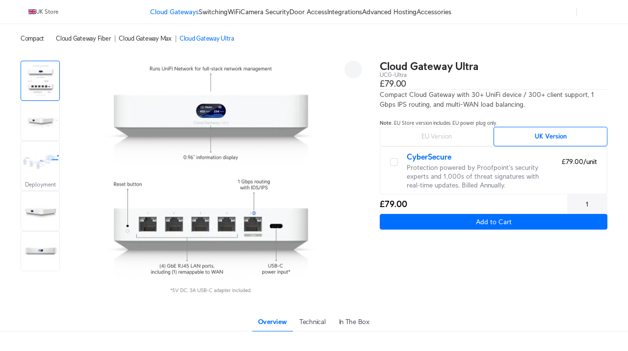

--- FILE ---
content_type: text/html; charset=utf-8
request_url: https://uk.store.ui.com/uk/en/category/cloud-gateways-compact/products/ucg-ultra
body_size: 66262
content:
<!DOCTYPE html><html lang="en"><head><meta charSet="utf-8" data-next-head=""/><script id="cookie-consent-autoblock" src="https://cdn.cookielaw.org/consent/0d7a8b3a-521f-4127-bc30-a62ee244e11d/OtAutoBlock.js" data-next-head=""></script><script id="cookie-consent-sdk" src="https://cdn.cookielaw.org/scripttemplates/otSDKStub.js" data-language="en" data-domain-script="0d7a8b3a-521f-4127-bc30-a62ee244e11d" data-next-head=""></script><script id="embed-override" data-next-head="">var params=new URL(document.location).searchParams,cookies=new Map(document.cookie.split(";").map(e=>e.trim().split("="))),evalAppView=e=>"string"==typeof e&&["android","ios","true"].includes(e.toLowerCase());if(evalAppView(params.get("appview"))||evalAppView(cookies.get("appview"))){var styles=document.createElement("style");styles.setAttribute("type","text/css"),styles.textContent="#footer,#onetrust-consent-sdk{display:none !important;} * { -moz-user-select: none; -webkit-user-select: none; user-select: none;} input {-moz-user-select: auto;-webkit-user-select: auto;user-select: auto; -webkit-tap-highlight-color: rgba(0,0,0,0); -webkit-tap-highlight-color: transparent;}",document.head.appendChild(styles)}</script><meta name="viewport" content="width=device-width, initial-scale=1, maximum-scale=1, viewport-fit=cover" data-next-head=""/><script data-intl-lang="en" data-intl-module="core" src="https://assets.ecomm.ui.com/static/translations/en/core/20de291005fd3ea6.js" defer="" data-next-head=""></script><title data-next-head="">Cloud Gateway Ultra - Ubiquiti Store </title><meta name="description" content="Compact Cloud Gateway with 30+ UniFi device / 300+ client support, 1 Gbps IPS routing, and multi-WAN load balancing." data-next-head=""/><meta property="og:site_name" content="Ubiquiti Store " data-next-head=""/><meta property="og:url" content="https://uk.store.ui.com/uk/en/products/ucg-ultra" data-next-head=""/><link rel="canonical" href="https://uk.store.ui.com/uk/en/products/ucg-ultra" data-next-head=""/><meta property="og:title" content="Cloud Gateway Ultra - Ubiquiti Store " data-next-head=""/><meta property="og:description" content="Compact Cloud Gateway with 30+ UniFi device / 300+ client support, 1 Gbps IPS routing, and multi-WAN load balancing." data-next-head=""/><meta property="og:type" content="website" data-next-head=""/><meta property="og:image" content="https://cdn.ecomm.ui.com/products/8d2d9e4b-89f3-49a1-9c17-5d774c0067b4/2e179331-f85a-4bc9-bf3e-d00192522732.png" data-next-head=""/><meta property="og:image:width" content="3000" data-next-head=""/><meta property="og:image:height" content="3000" data-next-head=""/><link rel="manifest" href="https://assets.ecomm.ui.com/static/seo/manifest.json" data-next-head=""/><meta name="twitter:card" content="summary" data-next-head=""/><meta name="twitter:site" content="@ubiquiti" data-next-head=""/><meta name="twitter:title" content="Cloud Gateway Ultra - Ubiquiti Store " data-next-head=""/><meta name="twitter:description" content="Compact Cloud Gateway with 30+ UniFi device / 300+ client support, 1 Gbps IPS routing, and multi-WAN load balancing." data-next-head=""/><script id="product-jsonld" type="application/ld+json" data-next-head="">{"@context":"https://schema.org","@type":"ProductGroup","name":"Cloud Gateway Ultra","description":"Compact Cloud Gateway with 30+ UniFi device / 300+ client support, 1 Gbps IPS routing, and multi-WAN load balancing.","url":"https://uk.store.ui.com/uk/en/products/ucg-ultra","image":{"@type":"ImageObject","url":"https://cdn.ecomm.ui.com/products/8d2d9e4b-89f3-49a1-9c17-5d774c0067b4/2e179331-f85a-4bc9-bf3e-d00192522732.png","width":"3000","height":"3000"},"hasVariant":[{"@type":"Product","brand":{"@type":"Brand","name":"Ubiquiti"},"name":"Cloud Gateway Ultra / EU Version","description":"Compact Cloud Gateway with 30+ UniFi device / 300+ client support, 1 Gbps IPS routing, and multi-WAN load balancing.","sku":"UCG-Ultra-EU","url":"https://uk.store.ui.com/uk/en/products/ucg-ultra?variant=ucg-ultra-eu","image":{"@type":"ImageObject","url":"https://cdn.ecomm.ui.com/products/8d2d9e4b-89f3-49a1-9c17-5d774c0067b4/2e179331-f85a-4bc9-bf3e-d00192522732.png","width":"3000","height":"3000"},"offers":{"@type":"Offer","availability":"https://schema.org/OutOfStock","priceSpecification":{"@type":"PriceSpecification","price":79,"priceCurrency":"GBP","valueAddedTaxIncluded":false}}},{"@type":"Product","brand":{"@type":"Brand","name":"Ubiquiti"},"name":"Cloud Gateway Ultra / UK Version","description":"Compact Cloud Gateway with 30+ UniFi device / 300+ client support, 1 Gbps IPS routing, and multi-WAN load balancing.","sku":"UCG-Ultra-UK","url":"https://uk.store.ui.com/uk/en/products/ucg-ultra?variant=ucg-ultra-uk","image":{"@type":"ImageObject","url":"https://cdn.ecomm.ui.com/products/8d2d9e4b-89f3-49a1-9c17-5d774c0067b4/2e179331-f85a-4bc9-bf3e-d00192522732.png","width":"3000","height":"3000"},"offers":{"@type":"Offer","availability":"https://schema.org/InStock","priceSpecification":{"@type":"PriceSpecification","price":79,"priceCurrency":"GBP","valueAddedTaxIncluded":false}}}]}</script><link rel="preload" as="image" imageSrcSet="https://images.svc.ui.com/?u=https%3A%2F%2Fcdn.ecomm.ui.com%2Fproducts%2F8d2d9e4b-89f3-49a1-9c17-5d774c0067b4%2F62a5adb2-e21a-4b3d-bad8-7485ddb87256.png&amp;q=75&amp;w=640 640w, https://images.svc.ui.com/?u=https%3A%2F%2Fcdn.ecomm.ui.com%2Fproducts%2F8d2d9e4b-89f3-49a1-9c17-5d774c0067b4%2F62a5adb2-e21a-4b3d-bad8-7485ddb87256.png&amp;q=75&amp;w=750 750w, https://images.svc.ui.com/?u=https%3A%2F%2Fcdn.ecomm.ui.com%2Fproducts%2F8d2d9e4b-89f3-49a1-9c17-5d774c0067b4%2F62a5adb2-e21a-4b3d-bad8-7485ddb87256.png&amp;q=75&amp;w=828 828w, https://images.svc.ui.com/?u=https%3A%2F%2Fcdn.ecomm.ui.com%2Fproducts%2F8d2d9e4b-89f3-49a1-9c17-5d774c0067b4%2F62a5adb2-e21a-4b3d-bad8-7485ddb87256.png&amp;q=75&amp;w=1080 1080w, https://images.svc.ui.com/?u=https%3A%2F%2Fcdn.ecomm.ui.com%2Fproducts%2F8d2d9e4b-89f3-49a1-9c17-5d774c0067b4%2F62a5adb2-e21a-4b3d-bad8-7485ddb87256.png&amp;q=75&amp;w=1200 1200w, https://images.svc.ui.com/?u=https%3A%2F%2Fcdn.ecomm.ui.com%2Fproducts%2F8d2d9e4b-89f3-49a1-9c17-5d774c0067b4%2F62a5adb2-e21a-4b3d-bad8-7485ddb87256.png&amp;q=75&amp;w=1920 1920w, https://images.svc.ui.com/?u=https%3A%2F%2Fcdn.ecomm.ui.com%2Fproducts%2F8d2d9e4b-89f3-49a1-9c17-5d774c0067b4%2F62a5adb2-e21a-4b3d-bad8-7485ddb87256.png&amp;q=75&amp;w=2048 2048w, https://images.svc.ui.com/?u=https%3A%2F%2Fcdn.ecomm.ui.com%2Fproducts%2F8d2d9e4b-89f3-49a1-9c17-5d774c0067b4%2F62a5adb2-e21a-4b3d-bad8-7485ddb87256.png&amp;q=75&amp;w=3840 3840w" imageSizes="(max-width: 832px) 100vw, 700px" data-next-head=""/><link rel="icon" href="https://assets.ecomm.ui.com/static/favicon.ico?v=2"/><link rel="icon" type="image/png" sizes="32x32" href="https://assets.ecomm.ui.com/static/favicon-32x32.png"/><link rel="icon" type="image/png" sizes="16x16" href="https://assets.ecomm.ui.com/static/favicon-16x16.png"/><link rel="apple-touch-icon" sizes="180x180" href="https://assets.ecomm.ui.com/static/apple-touch-icon.png"/><link rel="mask-icon" href="https://assets.ecomm.ui.com/static/favicon.ico"/><link rel="preconnect" href="https://ecomm.svc.ui.com"/><link rel="preload" href="https://assets.ecomm.ui.com/static/fonts/ui-sans-v9-regular.woff2" as="font" type="font/woff2" crossorigin="anonymous"/><link rel="preload" href="https://assets.ecomm.ui.com/static/fonts/ui-sans-v9-bold.woff2" as="font" type="font/woff2" crossorigin="anonymous"/><link data-next-font="" rel="preconnect" href="/" crossorigin="anonymous"/><link rel="preload" href="https://assets.ecomm.ui.com/_next/static/css/80a304fe625f0852.css" as="style"/><link rel="stylesheet" href="https://assets.ecomm.ui.com/_next/static/css/80a304fe625f0852.css" data-n-g=""/><noscript data-n-css=""></noscript><script defer="" nomodule="" src="https://assets.ecomm.ui.com/_next/static/chunks/polyfills-42372ed130431b0a.js"></script><script src="https://assets.ecomm.ui.com/_next/static/chunks/webpack-bb1f974fcdd85a3a.js" defer=""></script><script src="https://assets.ecomm.ui.com/_next/static/chunks/framework-173650dc8e2a1f7e.js" defer=""></script><script src="https://assets.ecomm.ui.com/_next/static/chunks/main-3eed87f815ad9d05.js" defer=""></script><script src="https://assets.ecomm.ui.com/_next/static/chunks/pages/_app-5b579619b1a1e3be.js" defer=""></script><script src="https://assets.ecomm.ui.com/_next/static/chunks/7667-c5b118564bc6f02c.js" defer=""></script><script src="https://assets.ecomm.ui.com/_next/static/chunks/714-892bff0b0c847597.js" defer=""></script><script src="https://assets.ecomm.ui.com/_next/static/chunks/2523-f996bcedf8975e8a.js" defer=""></script><script src="https://assets.ecomm.ui.com/_next/static/chunks/5339-cf63275350f82e92.js" defer=""></script><script src="https://assets.ecomm.ui.com/_next/static/chunks/2208-8f450bd30974026e.js" defer=""></script><script src="https://assets.ecomm.ui.com/_next/static/chunks/4051-6fb9ea0a3744f225.js" defer=""></script><script src="https://assets.ecomm.ui.com/_next/static/chunks/5809-3dddc55e675b0e67.js" defer=""></script><script src="https://assets.ecomm.ui.com/_next/static/chunks/3543-e9ea14ed69c8670a.js" defer=""></script><script src="https://assets.ecomm.ui.com/_next/static/chunks/9043-c84c12c2c15073a7.js" defer=""></script><script src="https://assets.ecomm.ui.com/_next/static/chunks/7762-b25180d34919e413.js" defer=""></script><script src="https://assets.ecomm.ui.com/_next/static/chunks/6332-9098d8e77de84640.js" defer=""></script><script src="https://assets.ecomm.ui.com/_next/static/chunks/1308-e9390e7ffc796394.js" defer=""></script><script src="https://assets.ecomm.ui.com/_next/static/chunks/8745-2b8cd1cea0ef32e6.js" defer=""></script><script src="https://assets.ecomm.ui.com/_next/static/chunks/2524-9b848014f2695cc8.js" defer=""></script><script src="https://assets.ecomm.ui.com/_next/static/chunks/8888-0885720ff8d4bf35.js" defer=""></script><script src="https://assets.ecomm.ui.com/_next/static/chunks/8770-526e62580dc7fd25.js" defer=""></script><script src="https://assets.ecomm.ui.com/_next/static/chunks/1560-d69c76f436271726.js" defer=""></script><script src="https://assets.ecomm.ui.com/_next/static/chunks/pages/%5Bstore%5D/%5Blanguage%5D/category/%5Bcategory%5D/products/%5Bproduct%5D-7b507b1ad441ddf7.js" defer=""></script><script src="https://assets.ecomm.ui.com/_next/static/d6ca40c31/_buildManifest.js" defer=""></script><script src="https://assets.ecomm.ui.com/_next/static/d6ca40c31/_ssgManifest.js" defer=""></script><noscript data-uic-style=""></noscript><style data-uic-style="d68686f70d0321eb563cf718119ee601">.button__VCR3r9bC{align-items:center;border:0;border-radius:6px;cursor:pointer;display:flex;flex-shrink:0;font-size:14px;justify-content:center;letter-spacing:.25px;overflow:hidden;position:relative;width:100%}.button-light__VCR3r9bC{color:#676f79}.button-dark__VCR3r9bC{color:#cbced2}.button__VCR3r9bC>.content__VCR3r9bC{align-items:center;display:flex;flex-direction:row;flex-shrink:0;justify-content:center;opacity:1;transition:opacity .15s ease-in-out,visibility .15s ease-in-out .15s;visibility:visible;white-space:nowrap}.button__VCR3r9bC>.content-hidden__VCR3r9bC{opacity:0}.button__VCR3r9bC.disabled__VCR3r9bC,.button__VCR3r9bC:disabled{pointer-events:none}.wrap__VCR3r9bC{align-items:center;display:flex;justify-content:center;position:relative;text-align:center}.wrap__VCR3r9bC.inline__VCR3r9bC{display:inline-flex}.stateIcon__VCR3r9bC{align-items:center;bottom:0;display:flex;justify-content:center;left:0;pointer-events:none;position:absolute;right:0;top:0;z-index:1}.small__VCR3r9bC{border-radius:4px;font-size:14px;height:30px;padding:0 12px}.medium__VCR3r9bC{border-radius:4px;font-size:14px;height:36px;line-height:24px;padding:0 16px}.large__VCR3r9bC{border-radius:8px;font-size:16px;font-weight:700;height:48px;line-height:24px;padding:0 16px}.primary-light__VCR3r9bC{background-color:#006fff;border:1px solid #006fff;color:#fff}.primary-light__VCR3r9bC:hover{background-color:#338bff;border-color:#338bff;color:#fff}.primary-light__VCR3r9bC.active__VCR3r9bC,.primary-light__VCR3r9bC:active{background-color:#0058cc;border-color:#0058cc}.primary-light__VCR3r9bC.disabled__VCR3r9bC,.primary-light__VCR3r9bC:disabled{background-color:#99c5ff;border-color:#99c5ff;color:hsla(0,0%,100%,.64)}.primary-light__VCR3r9bC.is-accessible__VCR3r9bC:focus,.primary-light__VCR3r9bC.is-accessible__VCR3r9bC:focus-within{background-color:#338bff;border-color:#338bff}.primary-dark__VCR3r9bC{background-color:#4797ff;border:1px solid #4797ff;color:#fff}.primary-dark__VCR3r9bC:hover{background-color:#277ff1;border-color:#277ff1;color:#fff}.primary-dark__VCR3r9bC.active__VCR3r9bC,.primary-dark__VCR3r9bC:active{background-color:#80b7ff;border-color:#80b7ff}.primary-dark__VCR3r9bC.disabled__VCR3r9bC,.primary-dark__VCR3r9bC:disabled{background-color:#0b4ead;border-color:#0b4ead;color:hsla(0,0%,100%,.64)}.primary-dark__VCR3r9bC.is-accessible__VCR3r9bC:focus,.primary-dark__VCR3r9bC.is-accessible__VCR3r9bC:focus-within{background-color:#277ff1;border-color:#277ff1}.primary-light__VCR3r9bC.color-danger__VCR3r9bC{background-color:#f0383b;border:1px solid #f0383b;color:#fff}.primary-light__VCR3r9bC.color-danger__VCR3r9bC:hover{background-color:#f36267;border-color:#f36267}.primary-light__VCR3r9bC.color-danger__VCR3r9bC.active__VCR3r9bC,.primary-light__VCR3r9bC.color-danger__VCR3r9bC:active{background-color:#c12f34;border-color:#c12f34}.primary-light__VCR3r9bC.color-danger__VCR3r9bC.disabled__VCR3r9bC,.primary-light__VCR3r9bC.color-danger__VCR3r9bC:disabled{background-color:#f9aeb1;border-color:#f9aeb1}.primary-light__VCR3r9bC.color-danger__VCR3r9bC.is-accessible__VCR3r9bC:focus,.primary-light__VCR3r9bC.color-danger__VCR3r9bC.is-accessible__VCR3r9bC:focus-within{background-color:#f36267;border-color:#f36267}.primary-dark__VCR3r9bC.color-danger__VCR3r9bC{background-color:#ee6368;border:1px solid #ee6368;color:#fff}.primary-dark__VCR3r9bC.color-danger__VCR3r9bC:hover{background-color:#da5257;border-color:#da5257}.primary-dark__VCR3r9bC.color-danger__VCR3r9bC.active__VCR3r9bC,.primary-dark__VCR3r9bC.color-danger__VCR3r9bC:active{background-color:#f49a9d;border-color:#f49a9d}.primary-dark__VCR3r9bC.color-danger__VCR3r9bC.disabled__VCR3r9bC,.primary-dark__VCR3r9bC.color-danger__VCR3r9bC:disabled{background-color:#913034;border-color:#913034}.primary-dark__VCR3r9bC.color-danger__VCR3r9bC.is-accessible__VCR3r9bC:focus,.primary-dark__VCR3r9bC.color-danger__VCR3r9bC.is-accessible__VCR3r9bC:focus-within{background-color:#da5257;border-color:#da5257}.primary-light__VCR3r9bC.color-success__VCR3r9bC{background-color:#38cc65;border:1px solid #38cc65;color:#fff}.primary-light__VCR3r9bC.color-success__VCR3r9bC:hover{background-color:#61d684;border-color:#61d684}.primary-light__VCR3r9bC.color-success__VCR3r9bC.active__VCR3r9bC,.primary-light__VCR3r9bC.color-success__VCR3r9bC:active{background-color:#2ea351;border-color:#2ea351}.primary-light__VCR3r9bC.color-success__VCR3r9bC.disabled__VCR3r9bC,.primary-light__VCR3r9bC.color-success__VCR3r9bC:disabled{background-color:#b1ecc3;border-color:#b1ecc3}.primary-light__VCR3r9bC.color-success__VCR3r9bC.is-accessible__VCR3r9bC:focus,.primary-light__VCR3r9bC.color-success__VCR3r9bC.is-accessible__VCR3r9bC:focus-within{background-color:#61d684;border-color:#61d684}.primary-dark__VCR3r9bC.color-success__VCR3r9bC{background-color:#37be5f;border:1px solid #37be5f;color:#fff}.primary-dark__VCR3r9bC.color-success__VCR3r9bC:hover{background-color:#2fa252;border-color:#2fa252}.primary-dark__VCR3r9bC.color-success__VCR3r9bC.active__VCR3r9bC,.primary-dark__VCR3r9bC.color-success__VCR3r9bC:active{background-color:#71d68f;border-color:#71d68f}.primary-dark__VCR3r9bC.color-success__VCR3r9bC.disabled__VCR3r9bC,.primary-dark__VCR3r9bC.color-success__VCR3r9bC:disabled{background-color:#21733a;border-color:#21733a}.primary-dark__VCR3r9bC.color-success__VCR3r9bC.is-accessible__VCR3r9bC:focus,.primary-dark__VCR3r9bC.color-success__VCR3r9bC.is-accessible__VCR3r9bC:focus-within{background-color:#2fa252;border-color:#2fa252}.primary-light__VCR3r9bC.active__VCR3r9bC.is-accessible__VCR3r9bC,.primary-light__VCR3r9bC:active.is-accessible__VCR3r9bC,.primary-light__VCR3r9bC:focus.is-accessible__VCR3r9bC{box-shadow:0 0 0 1px #66a8ff}.primary-dark__VCR3r9bC.active__VCR3r9bC.is-accessible__VCR3r9bC,.primary-dark__VCR3r9bC:active.is-accessible__VCR3r9bC,.primary-dark__VCR3r9bC:focus.is-accessible__VCR3r9bC{box-shadow:0 0 0 1px #0e65d8}.primary__VCR3r9bC:focus{outline:0}.secondary__VCR3r9bC{border:1px solid}.secondary-light__VCR3r9bC{background-color:transparent;color:#006fff}.secondary-light__VCR3r9bC:hover{background-color:#e6f1ff;color:#338bff}.secondary-light__VCR3r9bC.active__VCR3r9bC,.secondary-light__VCR3r9bC:active{background-color:transparent;color:#0058cc}.secondary-light__VCR3r9bC.disabled__VCR3r9bC,.secondary-light__VCR3r9bC:disabled{color:#99c5ff}.secondary-light__VCR3r9bC.is-accessible__VCR3r9bC:focus,.secondary-light__VCR3r9bC.is-accessible__VCR3r9bC:focus-within{border:#338bff;color:#338bff}.secondary-dark__VCR3r9bC{background-color:transparent;color:#4797ff}.secondary-dark__VCR3r9bC:hover{background-color:#05254d;color:#277ff1}.secondary-dark__VCR3r9bC.active__VCR3r9bC,.secondary-dark__VCR3r9bC:active{background-color:transparent;color:#80b7ff}.secondary-dark__VCR3r9bC.disabled__VCR3r9bC,.secondary-dark__VCR3r9bC:disabled{color:#0b4ead}.secondary-dark__VCR3r9bC.is-accessible__VCR3r9bC:focus,.secondary-dark__VCR3r9bC.is-accessible__VCR3r9bC:focus-within{border:#277ff1;color:#277ff1}.secondary-light__VCR3r9bC.active__VCR3r9bC.is-accessible__VCR3r9bC,.secondary-light__VCR3r9bC:active.is-accessible__VCR3r9bC,.secondary-light__VCR3r9bC:focus.is-accessible__VCR3r9bC{box-shadow:0 0 0 1px #66a8ff}.secondary-dark__VCR3r9bC.active__VCR3r9bC.is-accessible__VCR3r9bC,.secondary-dark__VCR3r9bC:active.is-accessible__VCR3r9bC,.secondary-dark__VCR3r9bC:focus.is-accessible__VCR3r9bC{box-shadow:0 0 0 1px #0e65d8}.secondary-light__VCR3r9bC.active__VCR3r9bC.is-accessible__VCR3r9bC,.secondary-light__VCR3r9bC:active.is-accessible__VCR3r9bC,.secondary-light__VCR3r9bC:focus.is-accessible__VCR3r9bC{border:1px solid #66a8ff}.secondary-dark__VCR3r9bC.active__VCR3r9bC.is-accessible__VCR3r9bC,.secondary-dark__VCR3r9bC:active.is-accessible__VCR3r9bC,.secondary-dark__VCR3r9bC:focus.is-accessible__VCR3r9bC{border:1px solid #0e65d8}.secondary-light__VCR3r9bC.color-danger__VCR3r9bC{background-color:transparent;color:#f0383b}.secondary-light__VCR3r9bC.color-danger__VCR3r9bC:hover{color:#f36267}.secondary-light__VCR3r9bC.color-danger__VCR3r9bC.active__VCR3r9bC,.secondary-light__VCR3r9bC.color-danger__VCR3r9bC:active{background-color:transparent;color:#c12f34}.secondary-light__VCR3r9bC.color-danger__VCR3r9bC.is-accessible__VCR3r9bC:focus,.secondary-light__VCR3r9bC.color-danger__VCR3r9bC.is-accessible__VCR3r9bC:focus-within{color:#338bff}.secondary-dark__VCR3r9bC.color-danger__VCR3r9bC{background-color:transparent;color:#ee6368}.secondary-dark__VCR3r9bC.color-danger__VCR3r9bC:hover{color:#da5257}.secondary-dark__VCR3r9bC.color-danger__VCR3r9bC.active__VCR3r9bC,.secondary-dark__VCR3r9bC.color-danger__VCR3r9bC:active{background-color:transparent;color:#f49a9d}.secondary-dark__VCR3r9bC.color-danger__VCR3r9bC.is-accessible__VCR3r9bC:focus,.secondary-dark__VCR3r9bC.color-danger__VCR3r9bC.is-accessible__VCR3r9bC:focus-within{color:#277ff1}.secondary-light__VCR3r9bC.color-success__VCR3r9bC{background-color:transparent;color:#38cc65}.secondary-light__VCR3r9bC.color-success__VCR3r9bC:hover{color:#61d684}.secondary-light__VCR3r9bC.color-success__VCR3r9bC.active__VCR3r9bC,.secondary-light__VCR3r9bC.color-success__VCR3r9bC:active{background-color:transparent;color:#2ea351}.secondary-light__VCR3r9bC.color-success__VCR3r9bC.is-accessible__VCR3r9bC:focus,.secondary-light__VCR3r9bC.color-success__VCR3r9bC.is-accessible__VCR3r9bC:focus-within{color:#61d684}.secondary-dark__VCR3r9bC.color-success__VCR3r9bC{background-color:transparent;color:#37be5f}.secondary-dark__VCR3r9bC.color-success__VCR3r9bC:hover{color:#2fa252}.secondary-dark__VCR3r9bC.color-success__VCR3r9bC.active__VCR3r9bC,.secondary-dark__VCR3r9bC.color-success__VCR3r9bC:active{background-color:transparent;color:#71d68f}.secondary-dark__VCR3r9bC.color-success__VCR3r9bC.is-accessible__VCR3r9bC:focus,.secondary-dark__VCR3r9bC.color-success__VCR3r9bC.is-accessible__VCR3r9bC:focus-within{color:#2fa252}.secondary__VCR3r9bC.color-danger__VCR3r9bC,.secondary__VCR3r9bC.color-success__VCR3r9bC{border:1px solid}.secondary__VCR3r9bC:focus{outline:none}.tertiary-light__VCR3r9bC{background-color:transparent;color:#676f79}.tertiary-light__VCR3r9bC.is-accessible__VCR3r9bC:focus,.tertiary-light__VCR3r9bC:hover{background-color:rgba(33,35,39,.04)}.tertiary-light__VCR3r9bC.active__VCR3r9bC,.tertiary-light__VCR3r9bC:active{background-color:transparent;color:#50565e}.tertiary-light__VCR3r9bC.disabled__VCR3r9bC,.tertiary-light__VCR3r9bC:disabled{color:#c2c6cb}.tertiary-dark__VCR3r9bC{background-color:transparent;color:#cbced2}.tertiary-dark__VCR3r9bC.is-accessible__VCR3r9bC:focus,.tertiary-dark__VCR3r9bC:hover{background-color:hsla(214,8%,98%,.04)}.tertiary-dark__VCR3r9bC.active__VCR3r9bC,.tertiary-dark__VCR3r9bC:active{background-color:transparent;color:#dee0e3}.tertiary-dark__VCR3r9bC.disabled__VCR3r9bC,.tertiary-dark__VCR3r9bC:disabled{color:#737c87}.tertiary-light__VCR3r9bC.color-danger__VCR3r9bC{color:#f0383b}.tertiary-light__VCR3r9bC.color-danger__VCR3r9bC:hover{color:#f36267}.tertiary-light__VCR3r9bC.color-danger__VCR3r9bC.active__VCR3r9bC,.tertiary-light__VCR3r9bC.color-danger__VCR3r9bC:active{color:#c12f34}.tertiary-light__VCR3r9bC.color-danger__VCR3r9bC.is-accessible__VCR3r9bC:focus,.tertiary-light__VCR3r9bC.color-danger__VCR3r9bC.is-accessible__VCR3r9bC:focus-within{color:#f36267}.tertiary-light__VCR3r9bC.color-success__VCR3r9bC{color:#38cc65}.tertiary-light__VCR3r9bC.color-success__VCR3r9bC:hover{color:#61d684}.tertiary-light__VCR3r9bC.color-success__VCR3r9bC.active__VCR3r9bC,.tertiary-light__VCR3r9bC.color-success__VCR3r9bC:active{color:#2ea351}.tertiary-light__VCR3r9bC.color-success__VCR3r9bC.is-accessible__VCR3r9bC:focus,.tertiary-light__VCR3r9bC.color-success__VCR3r9bC.is-accessible__VCR3r9bC:focus-within{color:#61d684}.tertiary-dark__VCR3r9bC.color-danger__VCR3r9bC{color:#ee6368}.tertiary-dark__VCR3r9bC.color-danger__VCR3r9bC:hover{color:#da5257}.tertiary-dark__VCR3r9bC.color-danger__VCR3r9bC.active__VCR3r9bC,.tertiary-dark__VCR3r9bC.color-danger__VCR3r9bC:active{color:#f49a9d}.tertiary-dark__VCR3r9bC.color-danger__VCR3r9bC.is-accessible__VCR3r9bC:focus,.tertiary-dark__VCR3r9bC.color-danger__VCR3r9bC.is-accessible__VCR3r9bC:focus-within{color:#da5257}.tertiary-dark__VCR3r9bC.color-success__VCR3r9bC{color:#37be5f}.tertiary-dark__VCR3r9bC.color-success__VCR3r9bC:hover{color:#2fa252}.tertiary-dark__VCR3r9bC.color-success__VCR3r9bC.active__VCR3r9bC,.tertiary-dark__VCR3r9bC.color-success__VCR3r9bC:active{color:#71d68f}.tertiary-dark__VCR3r9bC.color-success__VCR3r9bC.is-accessible__VCR3r9bC:focus,.tertiary-dark__VCR3r9bC.color-success__VCR3r9bC.is-accessible__VCR3r9bC:focus-within{color:#2fa252}.tertiary-light__VCR3r9bC.active__VCR3r9bC.is-accessible__VCR3r9bC,.tertiary-light__VCR3r9bC:active.is-accessible__VCR3r9bC,.tertiary-light__VCR3r9bC:focus.is-accessible__VCR3r9bC{box-shadow:0 0 0 1px #66a8ff}.tertiary-dark__VCR3r9bC.active__VCR3r9bC.is-accessible__VCR3r9bC,.tertiary-dark__VCR3r9bC:active.is-accessible__VCR3r9bC,.tertiary-dark__VCR3r9bC:focus.is-accessible__VCR3r9bC{box-shadow:0 0 0 1px #0e65d8}.tertiary__VCR3r9bC:focus{outline:0}.default__VCR3r9bC{background-color:transparent;border:1px solid transparent}.default-light__VCR3r9bC{color:#808893}.default-light__VCR3r9bC:hover{background-color:#eef0f1;color:#212327}.default-light__VCR3r9bC.active__VCR3r9bC,.default-light__VCR3r9bC:active{background-color:#eef0f1;color:#50565e}.default-light__VCR3r9bC.disabled__VCR3r9bC{background-color:transparent;color:#808893}.default-dark__VCR3r9bC{color:#b7bcc2}.default-dark__VCR3r9bC:hover{background-color:#34383d;color:#f9fafa}.default-dark__VCR3r9bC.active__VCR3r9bC,.default-dark__VCR3r9bC:active{background-color:#34383d;color:#dee0e3}.default-dark__VCR3r9bC.disabled__VCR3r9bC{background-color:transparent;color:#b7bcc2}.default-light__VCR3r9bC.active__VCR3r9bC.is-accessible__VCR3r9bC,.default-light__VCR3r9bC:active.is-accessible__VCR3r9bC,.default-light__VCR3r9bC:focus.is-accessible__VCR3r9bC{box-shadow:0 0 0 1px #66a8ff}.default-dark__VCR3r9bC.active__VCR3r9bC.is-accessible__VCR3r9bC,.default-dark__VCR3r9bC:active.is-accessible__VCR3r9bC,.default-dark__VCR3r9bC:focus.is-accessible__VCR3r9bC{box-shadow:0 0 0 1px #0e65d8}.default__VCR3r9bC:focus{outline:none}.inline__VCR3r9bC,.link__VCR3r9bC{background-color:transparent;height:auto;text-decoration:none}.inline-light__VCR3r9bC,.link-light__VCR3r9bC{color:#006fff}.inline-light__VCR3r9bC:hover,.link-light__VCR3r9bC:hover{color:#338bff}.inline-light__VCR3r9bC.active__VCR3r9bC,.inline-light__VCR3r9bC:active,.link-light__VCR3r9bC.active__VCR3r9bC,.link-light__VCR3r9bC:active{color:#0058cc}.inline-light__VCR3r9bC.disabled__VCR3r9bC,.link-light__VCR3r9bC.disabled__VCR3r9bC{color:#99c5ff}.inline-dark__VCR3r9bC,.link-dark__VCR3r9bC{color:#4797ff}.inline-dark__VCR3r9bC:hover,.link-dark__VCR3r9bC:hover{color:#277ff1}.inline-dark__VCR3r9bC.active__VCR3r9bC,.inline-dark__VCR3r9bC:active,.link-dark__VCR3r9bC.active__VCR3r9bC,.link-dark__VCR3r9bC:active{color:#80b7ff}.inline-dark__VCR3r9bC.disabled__VCR3r9bC,.link-dark__VCR3r9bC.disabled__VCR3r9bC{color:#0b4ead}.inline__VCR3r9bC:focus-visible.is-accessible-light__VCR3r9bC,.link__VCR3r9bC:focus-visible.is-accessible-light__VCR3r9bC{outline:1px solid #66a8ff}.inline__VCR3r9bC:focus-visible.is-accessible-dark__VCR3r9bC,.link__VCR3r9bC:focus-visible.is-accessible-dark__VCR3r9bC{outline:1px solid #0e65d8}.inline__VCR3r9bC:focus,.link__VCR3r9bC:focus{outline:none}.inline__VCR3r9bC.small__VCR3r9bC,.link__VCR3r9bC.small__VCR3r9bC{font:400 12px/20px UI Sans,Lato,Arial,sans-serif}.inline__VCR3r9bC.medium__VCR3r9bC,.link__VCR3r9bC.medium__VCR3r9bC{font:400 14px/20px UI Sans,Lato,Arial,sans-serif}.inline__VCR3r9bC.inherit__VCR3r9bC,.link__VCR3r9bC.inherit__VCR3r9bC{font-size:inherit}.inline__VCR3r9bC.weight-bold__VCR3r9bC,.link__VCR3r9bC.weight-bold__VCR3r9bC{font-weight:700}.inline__VCR3r9bC.weight-normal__VCR3r9bC,.link__VCR3r9bC.weight-normal__VCR3r9bC{font-weight:400}.link__VCR3r9bC{border:1px solid transparent;border-radius:2px;font:400 14px/20px UI Sans,Lato,Arial,sans-serif;padding:0 5px}.inline__VCR3r9bC{border:0;border-radius:0;display:inline;line-height:inherit;padding:0}.inline-light__VCR3r9bC.color-danger__VCR3r9bC{color:#f0383b}.inline-light__VCR3r9bC.color-danger__VCR3r9bC:hover{color:#f36267}.inline-light__VCR3r9bC.color-danger__VCR3r9bC.active__VCR3r9bC,.inline-light__VCR3r9bC.color-danger__VCR3r9bC:active{color:#c12f34}.inline-light__VCR3r9bC.color-danger__VCR3r9bC.disabled__VCR3r9bC,.inline-light__VCR3r9bC.color-danger__VCR3r9bC:disabled{color:#f9aeb1}.inline-light__VCR3r9bC.color-danger__VCR3r9bC.is-accessible__VCR3r9bC:focus,.inline-light__VCR3r9bC.color-danger__VCR3r9bC.is-accessible__VCR3r9bC:focus-within{color:#f36267}.inline-light__VCR3r9bC.color-success__VCR3r9bC{color:#38cc65}.inline-light__VCR3r9bC.color-success__VCR3r9bC:hover{color:#61d684}.inline-light__VCR3r9bC.color-success__VCR3r9bC.active__VCR3r9bC,.inline-light__VCR3r9bC.color-success__VCR3r9bC:active{color:#2ea351}.inline-light__VCR3r9bC.color-success__VCR3r9bC.disabled__VCR3r9bC,.inline-light__VCR3r9bC.color-success__VCR3r9bC:disabled{color:#b1ecc3}.inline-light__VCR3r9bC.color-success__VCR3r9bC.is-accessible__VCR3r9bC:focus,.inline-light__VCR3r9bC.color-success__VCR3r9bC.is-accessible__VCR3r9bC:focus-within{color:#61d684}.inline-dark__VCR3r9bC.color-danger__VCR3r9bC{color:#ee6368}.inline-dark__VCR3r9bC.color-danger__VCR3r9bC:hover{color:#da5257}.inline-dark__VCR3r9bC.color-danger__VCR3r9bC.active__VCR3r9bC,.inline-dark__VCR3r9bC.color-danger__VCR3r9bC:active{color:#f49a9d}.inline-dark__VCR3r9bC.color-danger__VCR3r9bC.disabled__VCR3r9bC,.inline-dark__VCR3r9bC.color-danger__VCR3r9bC:disabled{color:#913034}.inline-dark__VCR3r9bC.color-danger__VCR3r9bC.is-accessible__VCR3r9bC:focus,.inline-dark__VCR3r9bC.color-danger__VCR3r9bC.is-accessible__VCR3r9bC:focus-within{color:#da5257}.inline-dark__VCR3r9bC.color-success__VCR3r9bC{color:#37be5f}.inline-dark__VCR3r9bC.color-success__VCR3r9bC:hover{color:#2fa252}.inline-dark__VCR3r9bC.color-success__VCR3r9bC.active__VCR3r9bC,.inline-dark__VCR3r9bC.color-success__VCR3r9bC:active{color:#71d68f}.inline-dark__VCR3r9bC.color-success__VCR3r9bC.disabled__VCR3r9bC,.inline-dark__VCR3r9bC.color-success__VCR3r9bC:disabled{color:#21733a}.inline-dark__VCR3r9bC.color-success__VCR3r9bC.is-accessible__VCR3r9bC:focus,.inline-dark__VCR3r9bC.color-success__VCR3r9bC.is-accessible__VCR3r9bC:focus-within{color:#2fa252}.inline__VCR3r9bC:not(.small__VCR3r9bC):not(.medium__VCR3r9bC){font-size:inherit}.inline__VCR3r9bC:not(.weight-bold__VCR3r9bC):not(.weight-normal__VCR3r9bC){font-weight:inherit}.brand__VCR3r9bC{border-radius:6px;box-shadow:0 0 50px 0 rgba(0,0,0,.1);color:#fff;font-weight:400;height:50px;letter-spacing:.25px;outline:0;transition:opacity 50ms ease}.brand-light__VCR3r9bC{background:linear-gradient(96.1deg,#338cff .54%,#6bd2fd)}.brand-dark__VCR3r9bC{background:linear-gradient(96.1deg,#005ed9 .54%,#3ca9d7)}.brand__VCR3r9bC.disabled__VCR3r9bC{opacity:.7}.brand__VCR3r9bC:hover{opacity:.8}.disabled__VCR3r9bC{pointer-events:none}.noWrap__VCR3r9bC{white-space:nowrap}.full__VCR3r9bC{width:100%}.rounded__VCR3r9bC{border-radius:28px}.iconLeft__VCR3r9bC{margin-right:4px}.iconRight__VCR3r9bC{margin-left:4px}</style><style data-uic-style="cade0b4c68881ebe6fcdec29502ccdf9">@keyframes spin__bQ0k6bBR{0%{stroke-dashoffset:100}to{stroke-dashoffset:0}}@keyframes draw__bQ0k6bBR{0%{stroke-dasharray:100 100;stroke-dashoffset:100}to{stroke-dasharray:100 100;stroke-dashoffset:0}}@keyframes drawSvg__bQ0k6bBR{0%{transform:scale(.5)}to{transform:scale(1)}}@keyframes fadeSvg__bQ0k6bBR{0%{opacity:1}to{opacity:0}}.wrap__bQ0k6bBR{align-items:center;display:flex;justify-content:center;pointer-events:none;position:relative}.border__bQ0k6bBR:after{border:1px solid;border-radius:50%;content:" ";display:block;height:100%;left:0;position:absolute;top:0;width:100%}.border__bQ0k6bBR{height:0;left:0;padding-top:100%;position:absolute;top:0;width:100%}.border-light__bQ0k6bBR:after{border-color:#eef0f1}.border-dark__bQ0k6bBR:after{border-color:#34383d}svg.checkmark__bQ0k6bBR,svg.cross__bQ0k6bBR,svg.dots__bQ0k6bBR,svg.progress__bQ0k6bBR{z-index:1;fill:none;opacity:0;visibility:hidden}svg.progress__bQ0k6bBR{height:100%;width:auto;stroke-width:1}svg.checkmark__bQ0k6bBR,svg.cross__bQ0k6bBR,svg.dots__bQ0k6bBR{height:16px;position:absolute;width:16px}svg.checkmark__bQ0k6bBR path,svg.cross__bQ0k6bBR path,svg.dots__bQ0k6bBR path{stroke-linecap:round;stroke-width:1;transition:opacity .1s}.unbordered__bQ0k6bBR svg.checkmark__bQ0k6bBR,.unbordered__bQ0k6bBR svg.cross__bQ0k6bBR,.unbordered__bQ0k6bBR svg.dots__bQ0k6bBR{height:20px;width:20px}svg.dots__bQ0k6bBR{fill:currentColor}svg.checkmark-light__bQ0k6bBR{stroke:#006fff}svg.checkmark-dark__bQ0k6bBR{stroke:#4797ff}svg.cross-light__bQ0k6bBR{stroke:#f0383b}svg.cross-dark__bQ0k6bBR{stroke:#ee6368}.dots__bQ0k6bBR>svg.dots__bQ0k6bBR,.error__bQ0k6bBR>svg.cross__bQ0k6bBR,.progress__bQ0k6bBR>svg.progress__bQ0k6bBR,.spinner__bQ0k6bBR>svg.progress__bQ0k6bBR,.success__bQ0k6bBR>svg.checkmark__bQ0k6bBR{opacity:1;visibility:visible}.error__bQ0k6bBR>svg.cross__bQ0k6bBR,.success__bQ0k6bBR>svg.checkmark__bQ0k6bBR{animation:drawSvg__bQ0k6bBR .15s cubic-bezier(.28,1.16,.5,1.4)}.error__bQ0k6bBR>svg.cross__bQ0k6bBR path,.error__bQ0k6bBR>svg.cross__bQ0k6bBR polyline,.success__bQ0k6bBR>svg.checkmark__bQ0k6bBR path,.success__bQ0k6bBR>svg.checkmark__bQ0k6bBR polyline{animation:draw__bQ0k6bBR .2s cubic-bezier(.25,1,.25,1)}.error-light__bQ0k6bBR .border__bQ0k6bBR:after{border-color:#f0383b}.error-dark__bQ0k6bBR .border__bQ0k6bBR:after{border-color:#ee6368}.spinner__bQ0k6bBR>svg.progress__bQ0k6bBR circle{animation:spin__bQ0k6bBR 1.2s linear infinite;stroke-dasharray:25 25 25 25}.progress__bQ0k6bBR>svg.progress__bQ0k6bBR circle{stroke-dasharray:100 100}.progress__bQ0k6bBR>svg.progress__bQ0k6bBR,.spinner__bQ0k6bBR>svg.progress__bQ0k6bBR{transition-delay:.45s}.primary__bQ0k6bBR.success-light__bQ0k6bBR .border__bQ0k6bBR:after{border-color:#006fff}.primary__bQ0k6bBR.success-dark__bQ0k6bBR .border__bQ0k6bBR:after{border-color:#4797ff}.primary__bQ0k6bBR svg.checkmark-light__bQ0k6bBR,.primary__bQ0k6bBR svg.progress-light__bQ0k6bBR{stroke:#006fff}.primary__bQ0k6bBR svg.checkmark-dark__bQ0k6bBR,.primary__bQ0k6bBR svg.progress-dark__bQ0k6bBR{stroke:#4797ff}.secondary__bQ0k6bBR.success-light__bQ0k6bBR .border__bQ0k6bBR:after{border-color:#808893}.secondary__bQ0k6bBR.success-dark__bQ0k6bBR .border__bQ0k6bBR:after{border-color:#b7bcc2}.secondary__bQ0k6bBR svg.checkmark-light__bQ0k6bBR,.secondary__bQ0k6bBR svg.progress-light__bQ0k6bBR{stroke:#808893}.secondary__bQ0k6bBR svg.checkmark-dark__bQ0k6bBR,.secondary__bQ0k6bBR svg.progress-dark__bQ0k6bBR{stroke:#b7bcc2}.currentColor__bQ0k6bBR.error__bQ0k6bBR .border__bQ0k6bBR:after,.currentColor__bQ0k6bBR.success__bQ0k6bBR .border__bQ0k6bBR:after{border-color:currentColor}.currentColor__bQ0k6bBR svg.checkmark__bQ0k6bBR,.currentColor__bQ0k6bBR svg.cross__bQ0k6bBR,.currentColor__bQ0k6bBR svg.progress__bQ0k6bBR{stroke:currentColor}.currentColor__bQ0k6bBR svg.dots__bQ0k6bBR{fill:currentColor}.tiny__bQ0k6bBR{height:20px;width:20px}.small__bQ0k6bBR{height:30px;width:30px}.medium__bQ0k6bBR{height:34px;width:34px}.large__bQ0k6bBR{height:50px;width:50px}</style><style data-uic-style="2ca4d60c422995bbff91ae00b34b4f70">.label__RfamsWjG{transition:color .2s linear}.label-light__RfamsWjG.label-primary__RfamsWjG{color:#212327}.label-light__RfamsWjG.label-primary__RfamsWjG.label-active__RfamsWjG:not(.label-disabled__RfamsWjG),.label-light__RfamsWjG.label-primary__RfamsWjG.label-hoverable__RfamsWjG:hover:not(.label-disabled__RfamsWjG){color:#3b3f45}.label-light__RfamsWjG.label-primary__RfamsWjG.label-disabled__RfamsWjG{color:#c2c6cb}.label-light__RfamsWjG.label-secondary__RfamsWjG{color:#50565e}.label-light__RfamsWjG.label-secondary__RfamsWjG.label-active__RfamsWjG:not(.label-disabled__RfamsWjG),.label-light__RfamsWjG.label-secondary__RfamsWjG.label-hoverable__RfamsWjG:hover:not(.label-disabled__RfamsWjG){color:#212327}.label-light__RfamsWjG.label-secondary__RfamsWjG.label-disabled__RfamsWjG{color:#c2c6cb}.label-light__RfamsWjG.label-tertiary__RfamsWjG{color:#808893}.label-light__RfamsWjG.label-tertiary__RfamsWjG.label-active__RfamsWjG:not(.label-disabled__RfamsWjG),.label-light__RfamsWjG.label-tertiary__RfamsWjG.label-hoverable__RfamsWjG:hover:not(.label-disabled__RfamsWjG){color:#50565e}.label-light__RfamsWjG.label-tertiary__RfamsWjG.label-disabled__RfamsWjG{color:#c2c6cb}.label-light__RfamsWjG.label-checked__RfamsWjG{color:#006fff}.label-light__RfamsWjG.label-checked__RfamsWjG.label-disabled__RfamsWjG{color:#99c5ff}.label-dark__RfamsWjG.label-primary__RfamsWjG{color:#f9fafa}.label-dark__RfamsWjG.label-primary__RfamsWjG.label-active__RfamsWjG:not(.label-disabled__RfamsWjG),.label-dark__RfamsWjG.label-primary__RfamsWjG.label-hoverable__RfamsWjG:hover:not(.label-disabled__RfamsWjG){color:#ecedef}.label-dark__RfamsWjG.label-primary__RfamsWjG.label-disabled__RfamsWjG{color:#737c87}.label-dark__RfamsWjG.label-secondary__RfamsWjG{color:#dee0e3}.label-dark__RfamsWjG.label-secondary__RfamsWjG.label-active__RfamsWjG:not(.label-disabled__RfamsWjG),.label-dark__RfamsWjG.label-secondary__RfamsWjG.label-hoverable__RfamsWjG:hover:not(.label-disabled__RfamsWjG){color:#f9fafa}.label-dark__RfamsWjG.label-secondary__RfamsWjG.label-disabled__RfamsWjG{color:#737c87}.label-dark__RfamsWjG.label-tertiary__RfamsWjG{color:#b7bcc2}.label-dark__RfamsWjG.label-tertiary__RfamsWjG.label-active__RfamsWjG:not(.label-disabled__RfamsWjG),.label-dark__RfamsWjG.label-tertiary__RfamsWjG.label-hoverable__RfamsWjG:hover:not(.label-disabled__RfamsWjG){color:#dee0e3}.label-dark__RfamsWjG.label-tertiary__RfamsWjG.label-disabled__RfamsWjG{color:#737c87}.label-dark__RfamsWjG.label-checked__RfamsWjG{color:#4797ff}.label-dark__RfamsWjG.label-checked__RfamsWjG.label-disabled__RfamsWjG{color:#0b4ead}.label__RfamsWjG:focus{outline:none}.label-size-label__RfamsWjG{font-size:10px}.label-size-caption__RfamsWjG{font-size:12px}.label-size-caption__RfamsWjG:not(.label-no-line-height__RfamsWjG){line-height:20px}.label-size-body__RfamsWjG{font-size:14px}.label-size-body__RfamsWjG:not(.label-no-line-height__RfamsWjG){line-height:24px}.label-size-header-xs__RfamsWjG{font-size:16px}.label-size-header-xs__RfamsWjG:not(.label-no-line-height__RfamsWjG){line-height:24px}.label-weight-bold__RfamsWjG{font-weight:700}.label-weight-normal__RfamsWjG{font-weight:400}.label-disabled__RfamsWjG{pointer-events:none}.label-full__RfamsWjG{width:100%}</style><style data-uic-style="bd5de10d459fb0200c96d4032fd71ef3">.statusBall__Blgqxmqw{border-radius:50%;flex:none;text-align:start}.success-light__Blgqxmqw{background-color:#38cc65}.success-dark__Blgqxmqw{background-color:#37be5f}.warning-light__Blgqxmqw{background-color:#f5a524}.warning-dark__Blgqxmqw{background-color:#e79613}.danger-light__Blgqxmqw{background-color:#f0383b}.danger-dark__Blgqxmqw{background-color:#ee6368}.neutral-light__Blgqxmqw{background-color:#eef0f1}.neutral-dark__Blgqxmqw{background-color:#34383d}.info-light__Blgqxmqw{background-color:#006fff}.info-dark__Blgqxmqw{background-color:#4797ff}.download-light__Blgqxmqw,.downloadSecondary-light__Blgqxmqw{background-color:#44c6fd}.download-dark__Blgqxmqw,.downloadSecondary-dark__Blgqxmqw{background-color:#63bde3}.downloadSecondary__Blgqxmqw{opacity:.3}.upload-light__Blgqxmqw,.uploadSecondary-light__Blgqxmqw{background-color:#a354e3}.upload-dark__Blgqxmqw,.uploadSecondary-dark__Blgqxmqw{background-color:#b47cde}.uploadSecondary__Blgqxmqw{opacity:.3}.smallest__Blgqxmqw{height:3px;width:3px}.smaller__Blgqxmqw{height:4px;width:4px}.small__Blgqxmqw{height:6px;width:6px}.medium__Blgqxmqw{height:8px;width:8px}.large__Blgqxmqw{height:10px;width:10px}@keyframes business__Blgqxmqw{0%,to{opacity:0}50%{opacity:1}}.busy__Blgqxmqw{animation-duration:1s;animation-iteration-count:infinite;animation-name:business__Blgqxmqw;animation-timing-function:linear}@keyframes pulse__Blgqxmqw{0%{opacity:.3;transform:scale(1)}20%{transform:scale(2)}80%{transform:scale(2.6)}to{opacity:0;transform:scale(2.8)}}.pulsating__Blgqxmqw:before{animation-duration:1.2s;animation-iteration-count:infinite;animation-name:pulse__Blgqxmqw;animation-timing-function:cubic-bezier(0,.3,.1,0);border-radius:50%;content:"";flex:none;position:absolute}.pulsating__Blgqxmqw.smaller__Blgqxmqw:before{height:4px;width:4px}.pulsating__Blgqxmqw.small__Blgqxmqw:before{height:6px;width:6px}.pulsating__Blgqxmqw.medium__Blgqxmqw:before{height:8px;width:8px}.pulsating__Blgqxmqw.large__Blgqxmqw:before{height:10px;width:10px}.pulsating__Blgqxmqw.customColor__Blgqxmqw:before,.pulsating__Blgqxmqw.danger__Blgqxmqw:before,.pulsating__Blgqxmqw.info__Blgqxmqw:before,.pulsating__Blgqxmqw.neutral__Blgqxmqw:before,.pulsating__Blgqxmqw.success__Blgqxmqw:before,.pulsating__Blgqxmqw.warning__Blgqxmqw:before{background-color:inherit}</style><style data-uic-style="f86a662c653969a0034372af323890c2">.selectorLabel__buhxG5Bi{align-items:flex-start;display:flex;flex:1;flex-direction:row;font-size:14px;justify-content:flex-start;-webkit-user-select:none;-moz-user-select:none;user-select:none;width:100%}.selectorLabel-noWrap__buhxG5Bi{white-space:nowrap}.with-icon-start__buhxG5Bi .selectorLabelIcon__buhxG5Bi{margin-right:8px}.with-icon--end__buhxG5Bi .selectorLabelIcon__buhxG5Bi{margin-left:8px}.selectorLabelStatusBall__buhxG5Bi{margin-right:8px;margin-top:9px;width:6px}.selectorLabelText__buhxG5Bi{flex:1;line-height:24px}.selectorLabelCount__buhxG5Bi{margin-left:8px;margin-top:1px;text-align:right}</style><style data-uic-style="5de221985bf3205ee61600a8d2c3283b">.selectorLabelContainer__1yRZ5FQO{align-items:flex-start;display:flex;flex-direction:row}.selectorLabelContainer__1yRZ5FQO .input__1yRZ5FQO{margin-right:8px;position:relative}.selectorLabelContainer-reversed__1yRZ5FQO{flex-direction:row-reverse}.selectorLabelContainer-reversed__1yRZ5FQO .input__1yRZ5FQO{margin-left:8px;margin-right:0}.selectorLabelContainer__1yRZ5FQO.is-disabled__1yRZ5FQO,.selectorLabelContainer__1yRZ5FQO.is-disabled__1yRZ5FQO *{pointer-events:none}.selectorLabelContainer__1yRZ5FQO:not(.is-disabled__1yRZ5FQO){cursor:pointer}.selectorLabelContainer-inputless__1yRZ5FQO{border:1px solid transparent;border-radius:4px;padding:8px 12px}.selectorLabelContainer-inputless__1yRZ5FQO.selectorLabelContainer-light__1yRZ5FQO{border-color:#eef0f1}.selectorLabelContainer-inputless__1yRZ5FQO.selectorLabelContainer-light__1yRZ5FQO.is-checked__1yRZ5FQO:not(.is-disabled__1yRZ5FQO),.selectorLabelContainer-inputless__1yRZ5FQO.selectorLabelContainer-light__1yRZ5FQO:active:not(.is-disabled__1yRZ5FQO),.selectorLabelContainer-inputless__1yRZ5FQO.selectorLabelContainer-light__1yRZ5FQO:hover:not(.is-disabled__1yRZ5FQO){border-color:#006fff}.selectorLabelContainer-inputless__1yRZ5FQO.selectorLabelContainer-light__1yRZ5FQO.is-checked__1yRZ5FQO.is-disabled__1yRZ5FQO{border-color:#99c5ff}.selectorLabelContainer-inputless__1yRZ5FQO.selectorLabelContainer-dark__1yRZ5FQO{border-color:#34383d}.selectorLabelContainer-inputless__1yRZ5FQO.selectorLabelContainer-dark__1yRZ5FQO.is-checked__1yRZ5FQO:not(.is-disabled__1yRZ5FQO),.selectorLabelContainer-inputless__1yRZ5FQO.selectorLabelContainer-dark__1yRZ5FQO:active:not(.is-disabled__1yRZ5FQO),.selectorLabelContainer-inputless__1yRZ5FQO.selectorLabelContainer-dark__1yRZ5FQO:hover:not(.is-disabled__1yRZ5FQO){border-color:#4797ff}.selectorLabelContainer-inputless__1yRZ5FQO.selectorLabelContainer-dark__1yRZ5FQO.is-checked__1yRZ5FQO.is-disabled__1yRZ5FQO{border-color:#0b4ead}.selectorLabelContainer-inputless__1yRZ5FQO.is-checked__1yRZ5FQO,.selectorLabelContainer-inputless__1yRZ5FQO:active,.selectorLabelContainer-inputless__1yRZ5FQO:hover{z-index:1}.selectorLabelContainer-inputless__1yRZ5FQO .input__1yRZ5FQO{display:none}.selectorLabelContainer-boxed__1yRZ5FQO{border:1px solid transparent;border-radius:8px;padding:6px 10px}.selectorLabelContainer-boxed__1yRZ5FQO.selectorLabelContainer-light__1yRZ5FQO{border-color:#dee0e3}.selectorLabelContainer-boxed__1yRZ5FQO.selectorLabelContainer-light__1yRZ5FQO.is-checked__1yRZ5FQO:not(.is-disabled__1yRZ5FQO){background-color:#e6f1ff;border-color:#006fff}.selectorLabelContainer-boxed__1yRZ5FQO.selectorLabelContainer-dark__1yRZ5FQO{border-color:#42474d}.selectorLabelContainer-boxed__1yRZ5FQO.selectorLabelContainer-dark__1yRZ5FQO.is-checked__1yRZ5FQO:not(.is-disabled__1yRZ5FQO){background-color:#05254d;border-color:#4797ff}.selectorLabelContainer-list__1yRZ5FQO{border-radius:4px;padding:4px 8px}.selectorLabelContainer-list__1yRZ5FQO.selectorLabelContainer-light__1yRZ5FQO.is-focused__1yRZ5FQO.is-accessible__1yRZ5FQO,.selectorLabelContainer-list__1yRZ5FQO.selectorLabelContainer-light__1yRZ5FQO:hover{background-color:rgba(33,35,39,.02)}.selectorLabelContainer-list__1yRZ5FQO.selectorLabelContainer-dark__1yRZ5FQO.is-focused__1yRZ5FQO.is-accessible__1yRZ5FQO,.selectorLabelContainer-list__1yRZ5FQO.selectorLabelContainer-dark__1yRZ5FQO:hover{background-color:hsla(214,8%,98%,.02)}</style><style data-uic-style="5db0c7b93876fdc94b598bb5530f57b2">.checkbox-light__W10ClD5x .inputBox__W10ClD5x .input__W10ClD5x{border:1px solid #c2c6cb}.checkbox-light__W10ClD5x .inputBox__W10ClD5x .checkMark__W10ClD5x,.checkbox-light__W10ClD5x .inputBox__W10ClD5x .mixedMark__W10ClD5x{color:#fff}.checkbox-light__W10ClD5x:hover .inputBox__W10ClD5x .input__W10ClD5x{border-color:#006fff}.checkbox-light__W10ClD5x.is-checked__W10ClD5x .inputBox__W10ClD5x .input__W10ClD5x{background-color:#006fff;border-color:#006fff}.checkbox-light__W10ClD5x.is-checked__W10ClD5x .inputBox__W10ClD5x.hideBox__W10ClD5x .checkMark__W10ClD5x{color:#808893}.checkbox-light__W10ClD5x.is-mixed__W10ClD5x .inputBox__W10ClD5x .input__W10ClD5x{background-color:#006fff;border-color:#006fff}.checkbox-light__W10ClD5x.is-checked__W10ClD5x.is-disabled__W10ClD5x .inputBox__W10ClD5x.hideBox__W10ClD5x .checkMark__W10ClD5x,.checkbox-light__W10ClD5x.is-checked__W10ClD5x.is-disabled__W10ClD5x .inputBox__W10ClD5x.hideBox__W10ClD5x .mixedMark__W10ClD5x{color:#dee0e3}.checkbox-light__W10ClD5x.is-checked__W10ClD5x.is-disabled__W10ClD5x .inputBox__W10ClD5x .checkMark__W10ClD5x,.checkbox-light__W10ClD5x.is-checked__W10ClD5x.is-disabled__W10ClD5x .inputBox__W10ClD5x .mixedMark__W10ClD5x{color:hsla(0,0%,100%,.44)}.checkbox-light__W10ClD5x.is-disabled__W10ClD5x .inputBox__W10ClD5x .input__W10ClD5x{border-color:#eef0f1}.checkbox-light__W10ClD5x.is-disabled__W10ClD5x.is-checked__W10ClD5x .inputBox__W10ClD5x .input__W10ClD5x{background-color:#99c5ff;border-color:#99c5ff}.checkbox-light__W10ClD5x.is-focused__W10ClD5x.is-accessible__W10ClD5x .inputBox__W10ClD5x .input__W10ClD5x{border:2px solid #66a8ff}.checkbox-dark__W10ClD5x .inputBox__W10ClD5x .input__W10ClD5x{border:1px solid #737c87}.checkbox-dark__W10ClD5x .inputBox__W10ClD5x .checkMark__W10ClD5x,.checkbox-dark__W10ClD5x .inputBox__W10ClD5x .mixedMark__W10ClD5x{color:#fff}.checkbox-dark__W10ClD5x:hover .inputBox__W10ClD5x .input__W10ClD5x{border-color:#4797ff}.checkbox-dark__W10ClD5x.is-checked__W10ClD5x .inputBox__W10ClD5x .input__W10ClD5x{background-color:#4797ff;border-color:#4797ff}.checkbox-dark__W10ClD5x.is-checked__W10ClD5x .inputBox__W10ClD5x.hideBox__W10ClD5x .checkMark__W10ClD5x{color:#b7bcc2}.checkbox-dark__W10ClD5x.is-mixed__W10ClD5x .inputBox__W10ClD5x .input__W10ClD5x{background-color:#4797ff;border-color:#4797ff}.checkbox-dark__W10ClD5x.is-checked__W10ClD5x.is-disabled__W10ClD5x .inputBox__W10ClD5x.hideBox__W10ClD5x .checkMark__W10ClD5x,.checkbox-dark__W10ClD5x.is-checked__W10ClD5x.is-disabled__W10ClD5x .inputBox__W10ClD5x.hideBox__W10ClD5x .mixedMark__W10ClD5x{color:#42474d}.checkbox-dark__W10ClD5x.is-checked__W10ClD5x.is-disabled__W10ClD5x .inputBox__W10ClD5x .checkMark__W10ClD5x,.checkbox-dark__W10ClD5x.is-checked__W10ClD5x.is-disabled__W10ClD5x .inputBox__W10ClD5x .mixedMark__W10ClD5x{color:hsla(0,0%,100%,.44)}.checkbox-dark__W10ClD5x.is-disabled__W10ClD5x .inputBox__W10ClD5x .input__W10ClD5x{border-color:#34383d}.checkbox-dark__W10ClD5x.is-disabled__W10ClD5x.is-checked__W10ClD5x .inputBox__W10ClD5x .input__W10ClD5x{background-color:#0b4ead;border-color:#0b4ead}.checkbox-dark__W10ClD5x.is-focused__W10ClD5x.is-accessible__W10ClD5x .inputBox__W10ClD5x .input__W10ClD5x{border:2px solid #0e65d8}.checkbox__W10ClD5x .checkMark__W10ClD5x,.checkbox__W10ClD5x .mixedMark__W10ClD5x{pointer-events:none;position:absolute}.checkbox__W10ClD5x.is-checked__W10ClD5x .checkMark__W10ClD5x{animation:check__W10ClD5x .1s cubic-bezier(.28,.87,.5,2);transition:color .2s linear;visibility:visible}.checkbox__W10ClD5x.is-checked__W10ClD5x .mixedMark__W10ClD5x,.checkbox__W10ClD5x.is-unchecked__W10ClD5x .mixedMark__W10ClD5x{transform:scale(0);transition:transform 40ms linear,visibility 40ms linear,color .2s linear;visibility:hidden}.checkbox__W10ClD5x.is-mixed__W10ClD5x .checkMark__W10ClD5x,.checkbox__W10ClD5x.is-unchecked__W10ClD5x .checkMark__W10ClD5x{transform:scale(0);transition:transform .08s linear,visibility .08s linear,color .2s linear;visibility:hidden}.checkbox__W10ClD5x.is-mixed__W10ClD5x .mixedMark__W10ClD5x{transform:scale(1);transition:transform .14s cubic-bezier(.28,.87,.5,1.6),color .2s linear;visibility:visible}.checkbox__W10ClD5x .inputBox__W10ClD5x{align-items:center;display:flex;flex:0 0 16px;height:16px;justify-content:center;position:relative;width:16px}.checkbox__W10ClD5x .inputBox__W10ClD5x .input__W10ClD5x{-webkit-appearance:none;-moz-appearance:none;appearance:none;border-radius:4px;cursor:pointer;height:100%;left:0;margin:0;outline:0;position:absolute;top:0;transition:color .2s linear;width:100%}.checkbox__W10ClD5x .inputBox-labeled__W10ClD5x{margin-top:4px}.checkbox__W10ClD5x.checkbox-dark__W10ClD5x.checkbox-light__W10ClD5x.is-focused__W10ClD5x.is-accessible__W10ClD5x .inputBox__W10ClD5x.hideBox__W10ClD5x .input__W10ClD5x,.checkbox__W10ClD5x.checkbox-light__W10ClD5x.checkbox-light__W10ClD5x.is-focused__W10ClD5x.is-accessible__W10ClD5x .inputBox__W10ClD5x.hideBox__W10ClD5x .input__W10ClD5x{border:2px solid #808893}.checkbox__W10ClD5x.checkbox-dark__W10ClD5x.checkbox-dark__W10ClD5x.is-focused__W10ClD5x.is-accessible__W10ClD5x .inputBox__W10ClD5x.hideBox__W10ClD5x .input__W10ClD5x,.checkbox__W10ClD5x.checkbox-light__W10ClD5x.checkbox-dark__W10ClD5x.is-focused__W10ClD5x.is-accessible__W10ClD5x .inputBox__W10ClD5x.hideBox__W10ClD5x .input__W10ClD5x{border:2px solid #b7bcc2}.checkbox__W10ClD5x.checkbox-dark__W10ClD5x .inputBox__W10ClD5x.hideBox__W10ClD5x .input__W10ClD5x,.checkbox__W10ClD5x.checkbox-dark__W10ClD5x.is-checked__W10ClD5x .inputBox__W10ClD5x.hideBox__W10ClD5x .input__W10ClD5x,.checkbox__W10ClD5x.checkbox-dark__W10ClD5x.is-disabled__W10ClD5x.is-checked__W10ClD5x .inputBox__W10ClD5x.hideBox__W10ClD5x .input__W10ClD5x,.checkbox__W10ClD5x.checkbox-light__W10ClD5x .inputBox__W10ClD5x.hideBox__W10ClD5x .input__W10ClD5x,.checkbox__W10ClD5x.checkbox-light__W10ClD5x.is-checked__W10ClD5x .inputBox__W10ClD5x.hideBox__W10ClD5x .input__W10ClD5x,.checkbox__W10ClD5x.checkbox-light__W10ClD5x.is-disabled__W10ClD5x.is-checked__W10ClD5x .inputBox__W10ClD5x.hideBox__W10ClD5x .input__W10ClD5x{background:transparent;border:none}.checkbox__W10ClD5x.is-disabled__W10ClD5x,.checkbox__W10ClD5x.is-disabled__W10ClD5x *{pointer-events:none}@keyframes check__W10ClD5x{0%{transform:scale(.5)}to{transform:scale(1)}}</style><style data-uic-style="0798820af73f3c5840fe8c9b53aed0d7">.hidden__gJcHJw7V{display:none}.control__gJcHJw7V{margin:0;outline:none}.ignore__gJcHJw7V{pointer-events:none}.submit__gJcHJw7V{z-index:1}.iconControl__gJcHJw7V{-webkit-appearance:button;-moz-appearance:button;appearance:button;background:transparent;border:none;cursor:pointer;display:flex;flex:none;opacity:1;padding:0;transition:opacity .15s ease-in-out}.iconControl-hidden__gJcHJw7V{opacity:0;pointer-events:none;width:0}.iconControl-disabled__gJcHJw7V{cursor:default}.iconControlInputSearchClear__gJcHJw7V{margin:0 8px}.iconControlInputSearchClear-light__gJcHJw7V{color:#c2c6cb}.iconControlInputSearchClear-dark__gJcHJw7V{color:#737c87}.iconControlToolbarSearchClear__gJcHJw7V{align-items:center;border-radius:4px;display:flex;justify-content:center}.iconControlToolbarSearchClear-light__gJcHJw7V{color:#808893}.iconControlToolbarSearchClear-light__gJcHJw7V:focus,.iconControlToolbarSearchClear-light__gJcHJw7V:hover{background-color:#dee0e3}.iconControlToolbarSearchClear-dark__gJcHJw7V{color:#b7bcc2}.iconControlToolbarSearchClear-dark__gJcHJw7V:focus,.iconControlToolbarSearchClear-dark__gJcHJw7V:hover{background-color:#42474d}.iconControlToolbarSearchClear__gJcHJw7V:not(.iconControlToolbarSearchClear-hidden__gJcHJw7V){height:20px;margin:0 6px;width:20px}.searchControl-light__gJcHJw7V{color:#808893}.searchControl-dark__gJcHJw7V{color:#b7bcc2}.searchControlToolbarSearch__gJcHJw7V{cursor:pointer;margin:6px}.searchControlToolbarSearch__gJcHJw7V:focus-light,.searchControlToolbarSearch__gJcHJw7V:hover-light{background-color:#f4f5f6}.searchControlToolbarSearch__gJcHJw7V:focus-dark,.searchControlToolbarSearch__gJcHJw7V:hover-dark{background-color:#282b2f}.backgroundToolbarSearch__gJcHJw7V{height:100%;position:absolute;width:100%;z-index:-1}.backgroundToolbarSearch-light__gJcHJw7V:after{background:#f4f5f6}.backgroundToolbarSearch-dark__gJcHJw7V:after{background:#282b2f}.backgroundToolbarSearch__gJcHJw7V:after{content:"";display:block;height:100%;opacity:0;transition:opacity .3s linear;width:100%}.backgroundToolbarSearch-active__gJcHJw7V:after,.containerToolbarSearch__gJcHJw7V:not(.containerToolbarSearch-disabled__gJcHJw7V):hover .backgroundToolbarSearch__gJcHJw7V:after{opacity:1}.containerToolbarSearch__gJcHJw7V{align-items:center;border-radius:6px;display:flex;flex-wrap:nowrap;height:32px;min-width:32px;overflow:hidden;position:relative;z-index:0}.containerToolbarSearch-disabled__gJcHJw7V{opacity:.3}.containerToolbarSearchExpandable__gJcHJw7V{align-items:center;display:flex;flex:1;flex-wrap:nowrap;margin:0;overflow:hidden;transition:width .28s cubic-bezier(.7,0,.3,1)}.containerToolbarSearchExpandable-collapsed__gJcHJw7V{display:block;opacity:0}.toolbarInputAndClearContainer__gJcHJw7V{align-items:center;display:flex;flex:1;flex-direction:row;flex-wrap:nowrap;justify-content:space-between}.toolbarInput__gJcHJw7V{background:transparent;border:none;display:flex;flex-grow:1;font-size:14px;line-height:1;opacity:0;outline:none;padding:0;transition:opacity 50ms ease-in-out}.toolbarInput-light__gJcHJw7V{color:#212327}.toolbarInput-dark__gJcHJw7V{color:#f9fafa}.toolbarInput-active__gJcHJw7V{opacity:1;transition:opacity .1s ease-in-out .2s}.toolbarInput__gJcHJw7V::-moz-placeholder-light{color:#c2c6cb}.toolbarInput__gJcHJw7V::placeholder-light{color:#c2c6cb}.toolbarInput__gJcHJw7V::-moz-placeholder-dark{color:#737c87}.toolbarInput__gJcHJw7V::placeholder-dark{color:#737c87}.settingsSearchContainer__gJcHJw7V{border-radius:4px;font-size:14px;height:32px;line-height:0;padding-left:10px;padding-right:8px}.settingsSearchContainer-light__gJcHJw7V{background-color:#f4f5f6}.settingsSearchContainer-dark__gJcHJw7V{background-color:#282b2f}div.settingsSearchContainer__gJcHJw7V.settingsSearchContainer-dark__gJcHJw7V,div.settingsSearchContainer__gJcHJw7V.settingsSearchContainer-light__gJcHJw7V,div.settingsSearchContainer__gJcHJw7V:hover.settingsSearchContainer-dark__gJcHJw7V,div.settingsSearchContainer__gJcHJw7V:hover.settingsSearchContainer-light__gJcHJw7V{box-shadow:none}.settingsSearchContainer__gJcHJw7V:after{content:none!important}.settingsSearchContainer__gJcHJw7V input{cursor:pointer;height:auto}.settingsSearchContainer__gJcHJw7V input:focus{cursor:text}.settingsSearchContainer__gJcHJw7V input::-moz-placeholder{-moz-transition:color .1s ease;transition:color .1s ease}.settingsSearchContainer__gJcHJw7V input::placeholder{transition:color .1s ease}.dropdownContainer__gJcHJw7V{position:relative;width:100%}.dropdown__gJcHJw7V{position:absolute;width:100%}</style><style data-uic-style="200207cea7eb153e97f477fc7bbfeb2f">.container__xvBRiNo6{position:relative}.container-light__xvBRiNo6.container-disabled__xvBRiNo6 .label__xvBRiNo6:not(.labelNonDisable__xvBRiNo6){color:#c2c6cb}.container-light__xvBRiNo6.container-disabled__xvBRiNo6 .input__xvBRiNo6::-moz-placeholder{color:#c2c6cb}.container-light__xvBRiNo6.container-disabled__xvBRiNo6 .input__xvBRiNo6,.container-light__xvBRiNo6.container-disabled__xvBRiNo6 .input__xvBRiNo6::placeholder{color:#c2c6cb}.container-light__xvBRiNo6.container-disabled__xvBRiNo6 .descMessage__xvBRiNo6{color:#c2c6cb}.container-dark__xvBRiNo6.container-disabled__xvBRiNo6 .label__xvBRiNo6:not(.labelNonDisable__xvBRiNo6){color:#737c87}.container-dark__xvBRiNo6.container-disabled__xvBRiNo6 .input__xvBRiNo6::-moz-placeholder{color:#737c87}.container-dark__xvBRiNo6.container-disabled__xvBRiNo6 .input__xvBRiNo6,.container-dark__xvBRiNo6.container-disabled__xvBRiNo6 .input__xvBRiNo6::placeholder{color:#737c87}.container-dark__xvBRiNo6.container-disabled__xvBRiNo6 .descMessage__xvBRiNo6{color:#737c87}.container-primary-label__xvBRiNo6.container-hasHelper__xvBRiNo6,.container-primary-label__xvBRiNo6.container-primary-hasLabel__xvBRiNo6{margin-top:10px}.container-primary-caption__xvBRiNo6.container-hasHelper__xvBRiNo6,.container-primary-caption__xvBRiNo6.container-primary-hasLabel__xvBRiNo6{margin-top:12px}.container-primary-body__xvBRiNo6.container-hasHelper__xvBRiNo6,.container-primary-body__xvBRiNo6.container-primary-hasLabel__xvBRiNo6,.container-primary-header-s__xvBRiNo6.container-hasHelper__xvBRiNo6,.container-primary-header-s__xvBRiNo6.container-primary-hasLabel__xvBRiNo6,.container-primary-header-xs__xvBRiNo6.container-hasHelper__xvBRiNo6,.container-primary-header-xs__xvBRiNo6.container-primary-hasLabel__xvBRiNo6{margin-top:20px}.container-secondary-caption__xvBRiNo6.container-hasHelper__xvBRiNo6,.container-secondary-caption__xvBRiNo6.container-secondary-hasLabel__xvBRiNo6,.container-secondary-caption__xvBRiNo6.container-tertiary-hasLabel__xvBRiNo6,.container-secondary-label__xvBRiNo6.container-hasHelper__xvBRiNo6,.container-secondary-label__xvBRiNo6.container-secondary-hasLabel__xvBRiNo6,.container-secondary-label__xvBRiNo6.container-tertiary-hasLabel__xvBRiNo6,.container-tertiary-caption__xvBRiNo6.container-hasHelper__xvBRiNo6,.container-tertiary-caption__xvBRiNo6.container-secondary-hasLabel__xvBRiNo6,.container-tertiary-caption__xvBRiNo6.container-tertiary-hasLabel__xvBRiNo6,.container-tertiary-label__xvBRiNo6.container-hasHelper__xvBRiNo6,.container-tertiary-label__xvBRiNo6.container-secondary-hasLabel__xvBRiNo6,.container-tertiary-label__xvBRiNo6.container-tertiary-hasLabel__xvBRiNo6{margin-top:16px}.container-secondary-body__xvBRiNo6.container-hasHelper__xvBRiNo6,.container-secondary-body__xvBRiNo6.container-secondary-hasLabel__xvBRiNo6,.container-secondary-body__xvBRiNo6.container-tertiary-hasLabel__xvBRiNo6,.container-tertiary-body__xvBRiNo6.container-hasHelper__xvBRiNo6,.container-tertiary-body__xvBRiNo6.container-secondary-hasLabel__xvBRiNo6,.container-tertiary-body__xvBRiNo6.container-tertiary-hasLabel__xvBRiNo6{margin-top:20px}.container-secondary-header-xs__xvBRiNo6.container-hasHelper__xvBRiNo6,.container-secondary-header-xs__xvBRiNo6.container-secondary-hasLabel__xvBRiNo6,.container-secondary-header-xs__xvBRiNo6.container-tertiary-hasLabel__xvBRiNo6,.container-tertiary-header-xs__xvBRiNo6.container-hasHelper__xvBRiNo6,.container-tertiary-header-xs__xvBRiNo6.container-secondary-hasLabel__xvBRiNo6,.container-tertiary-header-xs__xvBRiNo6.container-tertiary-hasLabel__xvBRiNo6{margin-top:24px}.container-secondary-header-s__xvBRiNo6.container-hasHelper__xvBRiNo6,.container-secondary-header-s__xvBRiNo6.container-secondary-hasLabel__xvBRiNo6,.container-secondary-header-s__xvBRiNo6.container-tertiary-hasLabel__xvBRiNo6,.container-tertiary-header-s__xvBRiNo6.container-hasHelper__xvBRiNo6,.container-tertiary-header-s__xvBRiNo6.container-secondary-hasLabel__xvBRiNo6,.container-tertiary-header-s__xvBRiNo6.container-tertiary-hasLabel__xvBRiNo6{margin-top:26px}.container-label__xvBRiNo6{font-size:10px}.container-caption__xvBRiNo6{font-size:12px}.container-body__xvBRiNo6{font-size:14px}.container-header-xs__xvBRiNo6{font-size:16px}.container-header-s__xvBRiNo6{font-size:20px}.container__xvBRiNo6:focus{outline:none}.inputContainer__xvBRiNo6{align-items:center;display:flex;flex:1;height:100%;width:100%}.inputContainer-light__xvBRiNo6{background-color:#e6f1ff}.inputContainer-light-primary__xvBRiNo6:not(.inputContainer-readOnly__xvBRiNo6){box-shadow:inset 0 -1px 0 0 #dee0e3}.inputContainer-light-primary__xvBRiNo6:not(.inputContainer-readOnly__xvBRiNo6):hover{box-shadow:inset 0 -1px 0 0 #808893}.inputContainer-light-primary__xvBRiNo6:not(.inputContainer-readOnly__xvBRiNo6).inputContainer-disabled__xvBRiNo6{box-shadow:inset 0 -1px 0 0 #f4f5f6}.inputContainer-light-primary__xvBRiNo6:after{background-color:#006fff}.inputContainer-light-secondary-focused__xvBRiNo6{box-shadow:inset 0 0 0 1px #006fff}.inputContainer-light-secondary__xvBRiNo6:not(.inputContainer-readOnly__xvBRiNo6){background-color:rgba(33,35,39,.04)}.inputContainer-light-secondary__xvBRiNo6:not(.inputContainer-readOnly__xvBRiNo6):hover{background-color:rgba(33,35,39,.07)}.inputContainer-light-secondary__xvBRiNo6:not(.inputContainer-readOnly__xvBRiNo6).inputContainer-disabled__xvBRiNo6{background-color:rgba(33,35,39,.02)}.inputContainer-light-tertiary-focused__xvBRiNo6{background-color:rgba(33,35,39,.04);box-shadow:inset 0 0 0 1px #66a8ff}.inputContainer-light-tertiary__xvBRiNo6:not(.container-readOnly__xvBRiNo6):hover{background-color:rgba(33,35,39,.04)}.inputContainer-light-tertiary__xvBRiNo6:not(.container-readOnly__xvBRiNo6).container-disabled__xvBRiNo6{background-color:rgba(33,35,39,.02)}.inputContainer-light-autofill__xvBRiNo6:not(.inputContainer-readOnly__xvBRiNo6),.inputContainer-light-autofill__xvBRiNo6:not(.inputContainer-readOnly__xvBRiNo6):hover{background-color:#e6f1ff}.inputContainer-dark__xvBRiNo6{background-color:#05254d}.inputContainer-dark-primary__xvBRiNo6:not(.inputContainer-readOnly__xvBRiNo6){box-shadow:inset 0 -1px 0 0 #42474d}.inputContainer-dark-primary__xvBRiNo6:not(.inputContainer-readOnly__xvBRiNo6):hover{box-shadow:inset 0 -1px 0 0 #b7bcc2}.inputContainer-dark-primary__xvBRiNo6:not(.inputContainer-readOnly__xvBRiNo6).inputContainer-disabled__xvBRiNo6{box-shadow:inset 0 -1px 0 0 #282b2f}.inputContainer-dark-primary__xvBRiNo6:after{background-color:#4797ff}.inputContainer-dark-secondary-focused__xvBRiNo6{box-shadow:inset 0 0 0 1px #4797ff}.inputContainer-dark-secondary__xvBRiNo6:not(.inputContainer-readOnly__xvBRiNo6){background-color:hsla(214,8%,98%,.04)}.inputContainer-dark-secondary__xvBRiNo6:not(.inputContainer-readOnly__xvBRiNo6):hover{background-color:hsla(214,8%,98%,.07)}.inputContainer-dark-secondary__xvBRiNo6:not(.inputContainer-readOnly__xvBRiNo6).inputContainer-disabled__xvBRiNo6{background-color:hsla(214,8%,98%,.02)}.inputContainer-dark-tertiary-focused__xvBRiNo6{background-color:hsla(214,8%,98%,.04);box-shadow:inset 0 0 0 1px #0e65d8}.inputContainer-dark-tertiary__xvBRiNo6:not(.container-readOnly__xvBRiNo6):hover{background-color:hsla(214,8%,98%,.04)}.inputContainer-dark-tertiary__xvBRiNo6:not(.container-readOnly__xvBRiNo6).container-disabled__xvBRiNo6{background-color:hsla(214,8%,98%,.02)}.inputContainer-dark-autofill__xvBRiNo6:not(.inputContainer-readOnly__xvBRiNo6),.inputContainer-dark-autofill__xvBRiNo6:not(.inputContainer-readOnly__xvBRiNo6):hover{background-color:#05254d}.inputContainer-primary__xvBRiNo6{position:relative}.inputContainer-primary__xvBRiNo6:after{bottom:0;content:"";height:1px;left:0;position:absolute;transform:scaleX(0);transition:transform .1s cubic-bezier(.25,0,.25,1);width:100%}.inputContainer-primary-hasIconBefore__xvBRiNo6{position:static}.inputContainer-primary-focused__xvBRiNo6:after{transform:scaleX(1);transition:transform .15s cubic-bezier(.25,0,.25,1)}.inputContainer-secondary__xvBRiNo6,.inputContainer-tertiary__xvBRiNo6{border-radius:4px;transition:box-shadow 50ms ease}.inputContainer-invalid-primary-light__xvBRiNo6:after{background-color:#f0383b}.inputContainer-invalid-primary-dark__xvBRiNo6:after{background-color:#ee6368}.inputContainer-invalid-primary__xvBRiNo6:after{transform:scale(1)}.inputContainer-invalid-secondary-light__xvBRiNo6,.inputContainer-invalid-tertiary-light__xvBRiNo6{box-shadow:inset 0 0 0 1px #f0383b}.inputContainer-invalid-secondary-dark__xvBRiNo6,.inputContainer-invalid-tertiary-dark__xvBRiNo6{box-shadow:inset 0 0 0 1px #ee6368}.inputContainer-autofill__xvBRiNo6:not(.inputContainer-readOnly__xvBRiNo6){box-shadow:0}.inputContent__xvBRiNo6{display:flex;flex:1}.label__xvBRiNo6{left:0;position:absolute}.label-light__xvBRiNo6{color:#808893}.label-dark__xvBRiNo6{color:#b7bcc2}.label-primary__xvBRiNo6{pointer-events:none;top:0;transition:all .25s cubic-bezier(.6,0,.2,1)}.label-primary-light-focused__xvBRiNo6:not(.label-invalid__xvBRiNo6){color:#006fff}.label-primary-dark-focused__xvBRiNo6:not(.label-invalid__xvBRiNo6){color:#4797ff}.label-primary-labelWithIconBefore__xvBRiNo6:not(.label-secondary__xvBRiNo6){left:26px}.label-primary-focused__xvBRiNo6,.label-primary-hasValue__xvBRiNo6{font-size:12px;pointer-events:all;top:0;transform:translateY(0)}.label-primary-focused__xvBRiNo6.label-primary-label__xvBRiNo6,.label-primary-hasValue__xvBRiNo6.label-primary-label__xvBRiNo6{font-size:10px;top:-10px}.label-primary-focused__xvBRiNo6.label-primary-caption__xvBRiNo6,.label-primary-hasValue__xvBRiNo6.label-primary-caption__xvBRiNo6{font-size:10px;top:-12px}.label-primary-focused__xvBRiNo6.label-primary-body__xvBRiNo6,.label-primary-hasValue__xvBRiNo6.label-primary-body__xvBRiNo6{font-size:12px;top:-20px}.label-primary-focused__xvBRiNo6.label-primary-header-xs__xvBRiNo6,.label-primary-hasValue__xvBRiNo6.label-primary-header-xs__xvBRiNo6{font-size:14px;top:-20px}.label-primary-focused__xvBRiNo6.label-primary-header-s__xvBRiNo6,.label-primary-hasValue__xvBRiNo6.label-primary-header-s__xvBRiNo6{font-size:16px;top:-20px}.label-primary-focused-labelWithIconBefore__xvBRiNo6:not(.label-secondary__xvBRiNo6),.label-primary-focused-labelWithIconBefore__xvBRiNo6:not(.label-tertiary__xvBRiNo6),.label-primary-hasValue-labelWithIconBefore__xvBRiNo6:not(.label-secondary__xvBRiNo6),.label-primary-hasValue-labelWithIconBefore__xvBRiNo6:not(.label-tertiary__xvBRiNo6){left:0}.label-secondary__xvBRiNo6,.label-tertiary__xvBRiNo6{font-size:12px;line-height:20px;pointer-events:all;top:0;transform:translateY(-100%)}.label-secondary-light-focused__xvBRiNo6:not(.label-invalid__xvBRiNo6),.label-tertiary-light-focused__xvBRiNo6:not(.label-invalid__xvBRiNo6){color:#808893}.label-secondary-dark-focused__xvBRiNo6:not(.label-invalid__xvBRiNo6),.label-tertiary-dark-focused__xvBRiNo6:not(.label-invalid__xvBRiNo6){color:#b7bcc2}.label-secondary-caption__xvBRiNo6,.label-secondary-label__xvBRiNo6,.label-tertiary-caption__xvBRiNo6,.label-tertiary-label__xvBRiNo6{font-size:10px}.label-secondary-body__xvBRiNo6,.label-tertiary-body__xvBRiNo6{font-size:12px}.label-secondary-header-xs__xvBRiNo6,.label-tertiary-header-xs__xvBRiNo6{font-size:14px}.label-secondary-header-s__xvBRiNo6,.label-tertiary-header-s__xvBRiNo6{font-size:16px}.input__xvBRiNo6{background-color:transparent;border:none;caret-color:auto;flex:1;outline:none;padding:0;width:100%}.input-light__xvBRiNo6{color:#212327}.input-light__xvBRiNo6::-moz-placeholder{color:#c2c6cb}.input-light__xvBRiNo6.input-readOnlyPlaceholder__xvBRiNo6,.input-light__xvBRiNo6::placeholder{color:#c2c6cb}.input-light-tertiary__xvBRiNo6,.input-light-tertiary__xvBRiNo6 .input-focused__xvBRiNo6{color:#50565e}.input-dark__xvBRiNo6{color:#f9fafa}.input-dark__xvBRiNo6::-moz-placeholder{color:#737c87}.input-dark__xvBRiNo6.input-readOnlyPlaceholder__xvBRiNo6,.input-dark__xvBRiNo6::placeholder{color:#737c87}.input-dark-tertiary__xvBRiNo6,.input-dark-tertiary__xvBRiNo6 .input-focused__xvBRiNo6{color:#dee0e3}.input-light__xvBRiNo6:-webkit-autofill{-webkit-box-shadow:inset 0 0 0 1000px #e6f1ff;-webkit-text-fill-color:#212327}.input-dark__xvBRiNo6:-webkit-autofill{-webkit-box-shadow:inset 0 0 0 1000px #05254d;-webkit-text-fill-color:#f9fafa}.input-label__xvBRiNo6{height:30px}.input-label-secondary__xvBRiNo6,.input-label-tertiary__xvBRiNo6{height:24px;padding:0 7px}.input-label-tertiary__xvBRiNo6{padding:0 4px}.input-caption__xvBRiNo6{height:30px}.input-caption-secondary__xvBRiNo6,.input-caption-tertiary__xvBRiNo6{height:26px;padding:0 7px}.input-caption-tertiary__xvBRiNo6{padding:0 4px}.input-body__xvBRiNo6{height:34px}.input-body-secondary__xvBRiNo6,.input-body-tertiary__xvBRiNo6{height:32px;padding:0 8px}.input-body-tertiary__xvBRiNo6{padding:0 4px}.input-header-xs__xvBRiNo6{height:40px}.input-header-xs-secondary__xvBRiNo6,.input-header-xs-tertiary__xvBRiNo6{padding:0 9px}.input-header-s__xvBRiNo6{height:44px}.input-header-s-secondary__xvBRiNo6,.input-header-s-tertiary__xvBRiNo6{height:38px;padding:0 10px}.input-focused-light__xvBRiNo6{color:#3b3f45}.input-focused-dark__xvBRiNo6{color:#ecedef}.input-invalid__xvBRiNo6{caret-color:auto}.input-primary-dark-focused__xvBRiNo6{color:#f9fafa}.input-secondary__xvBRiNo6,.input-tertiary__xvBRiNo6{border-radius:4px;margin-top:0}.input-secondary-dark-focused__xvBRiNo6,.input-tertiary-dark-focused__xvBRiNo6{color:#f9fafa}.input__xvBRiNo6:-webkit-autofill{animation:onAutoFillStart__xvBRiNo6 5000s ease-in-out;-webkit-transition:background-color 5000s ease-in-out 0s;transition:background-color 5000s ease-in-out 0s}.input__xvBRiNo6:-webkit-autofill:active,.input__xvBRiNo6:-webkit-autofill:first-line,.input__xvBRiNo6:-webkit-autofill:focus,.input__xvBRiNo6:-webkit-autofill:hover{font-family:UI Sans,Lato,Arial,sans-serif;font-size:12px}.input__xvBRiNo6:not(:-webkit-autofill){animation:onAutoFillCancel__xvBRiNo6 1ms}.input-readOnly__xvBRiNo6{align-items:center;display:flex}.icon-light__xvBRiNo6{color:#808893}.icon-dark__xvBRiNo6{color:#b7bcc2}.icon-disabled-light__xvBRiNo6{color:#dee0e3}.icon-disabled-dark__xvBRiNo6{color:#737c87}.icon-before__xvBRiNo6{margin-left:2px;margin-right:8px}.icon-before__xvBRiNo6.icon-secondary__xvBRiNo6,.icon-before__xvBRiNo6.icon-tertiary__xvBRiNo6{margin-right:0}.icon-before__xvBRiNo6.icon-secondary__xvBRiNo6.icon-caption__xvBRiNo6,.icon-before__xvBRiNo6.icon-secondary__xvBRiNo6.icon-label__xvBRiNo6,.icon-before__xvBRiNo6.icon-tertiary__xvBRiNo6.icon-caption__xvBRiNo6,.icon-before__xvBRiNo6.icon-tertiary__xvBRiNo6.icon-label__xvBRiNo6{margin-left:7px}.icon-before__xvBRiNo6.icon-secondary__xvBRiNo6.icon-body__xvBRiNo6,.icon-before__xvBRiNo6.icon-tertiary__xvBRiNo6.icon-body__xvBRiNo6{margin-left:8px}.icon-before__xvBRiNo6.icon-secondary__xvBRiNo6.icon-header-xs__xvBRiNo6,.icon-before__xvBRiNo6.icon-tertiary__xvBRiNo6.icon-header-xs__xvBRiNo6{margin-left:9px}.icon-before__xvBRiNo6.icon-secondary__xvBRiNo6.icon-header-s__xvBRiNo6,.icon-before__xvBRiNo6.icon-tertiary__xvBRiNo6.icon-header-s__xvBRiNo6{margin-left:10px}.icon-before__xvBRiNo6.icon-tertiary__xvBRiNo6.icon-body__xvBRiNo6,.icon-before__xvBRiNo6.icon-tertiary__xvBRiNo6.icon-caption__xvBRiNo6,.icon-before__xvBRiNo6.icon-tertiary__xvBRiNo6.icon-label__xvBRiNo6{margin-left:4px}.icon-after__xvBRiNo6{margin-left:8px;margin-right:10px}.icon-after__xvBRiNo6.icon-secondary__xvBRiNo6,.icon-after__xvBRiNo6.icon-tertiary__xvBRiNo6{margin-left:0}.icon-after__xvBRiNo6.icon-secondary__xvBRiNo6.icon-caption__xvBRiNo6,.icon-after__xvBRiNo6.icon-secondary__xvBRiNo6.icon-label__xvBRiNo6,.icon-after__xvBRiNo6.icon-tertiary__xvBRiNo6.icon-caption__xvBRiNo6,.icon-after__xvBRiNo6.icon-tertiary__xvBRiNo6.icon-label__xvBRiNo6{margin-right:7px}.icon-after__xvBRiNo6.icon-secondary__xvBRiNo6.icon-body__xvBRiNo6,.icon-after__xvBRiNo6.icon-tertiary__xvBRiNo6.icon-body__xvBRiNo6{margin-right:8px}.icon-after__xvBRiNo6.icon-secondary__xvBRiNo6.icon-header-xs__xvBRiNo6,.icon-after__xvBRiNo6.icon-tertiary__xvBRiNo6.icon-header-xs__xvBRiNo6{margin-right:9px}.icon-after__xvBRiNo6.icon-secondary__xvBRiNo6.icon-header-s__xvBRiNo6,.icon-after__xvBRiNo6.icon-tertiary__xvBRiNo6.icon-header-s__xvBRiNo6{margin-right:10px}.icon-after__xvBRiNo6.icon-tertiary__xvBRiNo6.icon-body__xvBRiNo6,.icon-after__xvBRiNo6.icon-tertiary__xvBRiNo6.icon-caption__xvBRiNo6,.icon-after__xvBRiNo6.icon-tertiary__xvBRiNo6.icon-label__xvBRiNo6{margin-right:4px}.icon-primary__xvBRiNo6{transition:all .25s cubic-bezier(.6,0,.2,1)}.icon-primary-hasLabel__xvBRiNo6{position:relative;top:0;transform:translateY(0)}.icon-primary-hasLabel-caption__xvBRiNo6,.icon-primary-hasLabel-label__xvBRiNo6{top:-15px;transform:translateY(50%)}.icon-primary-hasLabel-body__xvBRiNo6{top:-17px;transform:translateY(50%)}.icon-primary-hasLabel-header-xs__xvBRiNo6{top:-20px;transform:translateY(50%)}.icon-primary-hasLabel-header-s__xvBRiNo6{top:-22px;transform:translateY(50%)}.icon-secondary__xvBRiNo6,.icon-tertiary__xvBRiNo6{display:flex}.iconsContainer__xvBRiNo6{align-items:center;display:flex;flex-direction:column;justify-content:center;margin-left:8px;margin-right:8px;transition:all .25s cubic-bezier(.6,0,.2,1)}.iconsContainer-light__xvBRiNo6{color:#808893}.iconsContainer-dark__xvBRiNo6{color:#b7bcc2}.iconsContainer-primary-hasLabel__xvBRiNo6{align-self:center;position:relative;top:0;transform:translateY(0)}.iconsContainer-primary-hasLabel-caption__xvBRiNo6,.iconsContainer-primary-hasLabel-label__xvBRiNo6{top:-15px;transform:translateY(50%)}.iconsContainer-primary-hasLabel-body__xvBRiNo6{top:-17px;transform:translateY(50%)}.iconsContainer-primary-hasLabel-header-xs__xvBRiNo6{top:-20px;transform:translateY(50%)}.iconsContainer-primary-hasLabel-header-s__xvBRiNo6{top:-22px;transform:translateY(50%)}.iconsContainer-disabled-light__xvBRiNo6{color:#dee0e3}.iconsContainer-disabled-dark__xvBRiNo6{color:#737c87}.iconsContainer-number__xvBRiNo6{margin-left:0;width:20px}.arrowIcon__xvBRiNo6{opacity:1}.arrowIcon-smaller__xvBRiNo6{height:9px;width:9px}.arrowIcon-small__xvBRiNo6{height:11px;width:11px}.arrowIcon-medium__xvBRiNo6{height:13px;width:13px}.arrowIcon-large__xvBRiNo6{height:15px;width:15px}.arrowIcon-larger__xvBRiNo6{height:17px;width:17px}.descMessage__xvBRiNo6{display:block;font:400 12px/16px UI Sans,Lato,Arial,sans-serif;position:relative}@keyframes onAutoFillStart__xvBRiNo6{0%{border-color:transparent}to{border-color:transparent}}@keyframes onAutoFillCancel__xvBRiNo6{0%{border-color:transparent}to{border-color:transparent}}input::-webkit-credentials-auto-fill-button{background-color:transparent;margin:0;width:0}input[type=number]{-webkit-appearance:textfield;-moz-appearance:textfield;appearance:textfield}input[type=number]::-webkit-inner-spin-button,input[type=number]::-webkit-outer-spin-button{-webkit-appearance:none}.formattedValue__xvBRiNo6:focus{outline:none}.control__xvBRiNo6{margin:0;outline:none}.iconControl__xvBRiNo6{-webkit-appearance:button;-moz-appearance:button;appearance:button;background:transparent;border:none;cursor:pointer;display:flex;flex:none;opacity:1;padding:0}.iconControl-hidden__xvBRiNo6{opacity:0;pointer-events:none;width:0}.iconControlInputSearchClear__xvBRiNo6{margin:0}.iconControlInputSearchClear-light__xvBRiNo6{color:#c2c6cb}.iconControlInputSearchClear-dark__xvBRiNo6{color:#737c87}.tooltipIcon-danger-light__xvBRiNo6{color:#f0383b}.tooltipIcon-danger-dark__xvBRiNo6{color:#ee6368}.withTooltip__xvBRiNo6{align-items:center;display:flex;justify-content:center}.labelTooltip__xvBRiNo6{margin-left:4px}.truncatedText__xvBRiNo6{flex-grow:1;overflow:hidden;text-overflow:ellipsis;white-space:nowrap;width:0}</style><style data-uic-style="c86be373fb3adf1aa6a00d011ccb18dc">.tooltip__6dT3WbTB{display:flex}</style><style data-uic-style="d855cee88a9c915607538411e27f477e">.hoverable__XnIXscP4.cursor-pointer__XnIXscP4{cursor:pointer}.hoverable__XnIXscP4.cursor-default__XnIXscP4{cursor:default}.container__XnIXscP4{position:relative}.disableHover__XnIXscP4{pointer-events:none}.cursor-pointer__XnIXscP4{cursor:pointer}.cursor-default__XnIXscP4{cursor:default}.tooltip__XnIXscP4{background-color:#2b2b2b;border-radius:4px;color:#fafafa;font:400 12px/16px UI Sans,Lato,Arial,sans-serif;padding:8px 16px;position:absolute;transform:none;z-index:3000}.tooltip-light__XnIXscP4{box-shadow:0 8px 24px 0 rgba(33,35,39,.08),0 0 1px 0 rgba(33,35,39,.08)}.tooltip-dark__XnIXscP4{box-shadow:0 8px 24px 0 #000,0 0 1px 0 hsla(214,8%,98%,.08)}.tooltip-light__XnIXscP4:before{box-shadow:0 -4px 4px -4px rgba(33,35,39,.08)}.tooltip-dark__XnIXscP4:before{box-shadow:0 -4px 4px NaNpx #000}.tooltip-light-pointer-topLeft__XnIXscP4:before,.tooltip-light-pointer-topRight__XnIXscP4:before,.tooltip-light-pointer-top__XnIXscP4:before{box-shadow:0 4px 4px -4px rgba(33,35,39,.08)}.tooltip-light-pointer-rightBottom__XnIXscP4:before,.tooltip-light-pointer-rightTop__XnIXscP4:before,.tooltip-light-pointer-right__XnIXscP4:before{box-shadow:-4px 0 4px -4px rgba(33,35,39,.08)}.tooltip-light-pointer-bottomLeft__XnIXscP4:before,.tooltip-light-pointer-bottomRight__XnIXscP4:before,.tooltip-light-pointer-bottom__XnIXscP4:before{box-shadow:0 -4px 4px -4px rgba(33,35,39,.08)}.tooltip-light-pointer-leftBottom__XnIXscP4:before,.tooltip-light-pointer-leftTop__XnIXscP4:before,.tooltip-light-pointer-left__XnIXscP4:before{box-shadow:4px 0 4px -4px rgba(33,35,39,.08)}.tooltip-dark-pointer-topLeft__XnIXscP4:before,.tooltip-dark-pointer-topRight__XnIXscP4:before,.tooltip-dark-pointer-top__XnIXscP4:before{box-shadow:0 4px 4px -4px #000}.tooltip-dark-pointer-rightBottom__XnIXscP4:before,.tooltip-dark-pointer-rightTop__XnIXscP4:before,.tooltip-dark-pointer-right__XnIXscP4:before{box-shadow:-4px 0 4px -4px #000}.tooltip-dark-pointer-bottomLeft__XnIXscP4:before,.tooltip-dark-pointer-bottomRight__XnIXscP4:before,.tooltip-dark-pointer-bottom__XnIXscP4:before{box-shadow:0 -4px 4px NaNpx #000}.tooltip-dark-pointer-leftBottom__XnIXscP4:before,.tooltip-dark-pointer-leftTop__XnIXscP4:before,.tooltip-dark-pointer-left__XnIXscP4:before{box-shadow:4px 0 4px -4px #000}.tooltip-animate__XnIXscP4{opacity:1;transition:opacity .1s;transition-timing-function:cubic-bezier(1,0,.6,.8)}.tooltip__XnIXscP4.hideWhenLeaving__XnIXscP4{pointer-events:none}.tooltip__XnIXscP4:before{background-color:#2b2b2b;border-top-left-radius:4px;content:"";display:block;height:12px;position:absolute;width:12px}.tooltip-pointer-topLeft__XnIXscP4:before{bottom:-6px;left:16px;transform:translateX(-50%) rotate(-135deg)}.tooltip-pointer-top__XnIXscP4:before{bottom:-6px;left:50%;transform:translateX(-50%) rotate(-135deg)}.tooltip-pointer-topRight__XnIXscP4:before{bottom:-6px;right:16px;transform:translateX(50%) rotate(-135deg)}.tooltip-pointer-right__XnIXscP4:before{left:-6px;top:50%;transform:translateY(-50%) rotate(-45deg)}.tooltip-pointer-rightTop__XnIXscP4:before{left:-6px;top:16px;transform:translateY(-50%) rotate(-45deg)}.tooltip-pointer-rightBottom__XnIXscP4:before{bottom:16px;left:-6px;transform:translateY(50%) rotate(-45deg)}.tooltip-pointer-bottomRight__XnIXscP4:before{right:16px;top:-6px;transform:translateX(50%) rotate(45deg)}.tooltip-pointer-bottom__XnIXscP4:before{left:50%;top:-6px;transform:translateX(-50%) rotate(45deg)}.tooltip-pointer-bottomLeft__XnIXscP4:before{left:16px;top:-6px;transform:translateX(-50%) rotate(45deg)}.tooltip-pointer-left__XnIXscP4:before{right:-6px;top:50%;transform:translateY(-50%) rotate(135deg)}.tooltip-pointer-leftTop__XnIXscP4:before{right:-6px;top:16px;transform:translateY(-50%) rotate(135deg)}.tooltip-pointer-leftBottom__XnIXscP4:before{bottom:16px;right:-6px;transform:translateY(50%) rotate(135deg)}.tooltip-enter__XnIXscP4{opacity:.01}.tooltip-enter__XnIXscP4.tooltip-enter-active__XnIXscP4{opacity:1;transition:opacity .1s}.tooltip-enter-done__XnIXscP4,.tooltip-exit__XnIXscP4{opacity:1}.tooltip-exit__XnIXscP4.tooltip-exit-active__XnIXscP4{opacity:.01;transition:opacity .1s}.tooltip-exit-done__XnIXscP4{opacity:0}.tooltip__XnIXscP4.tooltip-pos-topCenter__XnIXscP4,.tooltip__XnIXscP4.tooltip-pos-topLeft__XnIXscP4,.tooltip__XnIXscP4.tooltip-pos-topRight__XnIXscP4{transform:translateY(-10px)}.tooltip__XnIXscP4.tooltip-pos-rightBottom__XnIXscP4,.tooltip__XnIXscP4.tooltip-pos-rightTop__XnIXscP4,.tooltip__XnIXscP4.tooltip-pos-right__XnIXscP4{transform:translateX(10px)}.tooltip__XnIXscP4.tooltip-pos-bottomLeft__XnIXscP4,.tooltip__XnIXscP4.tooltip-pos-bottomRight__XnIXscP4,.tooltip__XnIXscP4.tooltip-pos-bottom__XnIXscP4{transform:translateY(10px)}.tooltip__XnIXscP4.tooltip-pos-leftBottom__XnIXscP4,.tooltip__XnIXscP4.tooltip-pos-leftTop__XnIXscP4,.tooltip__XnIXscP4.tooltip-pos-left__XnIXscP4{transform:translateX(10px)}.messageText__XnIXscP4{color:#fafafa;width:100%;word-wrap:break-word}.messageText-withTitle__XnIXscP4{padding-top:4px}.title__XnIXscP4{font:700 12px/16px UI Sans,Lato,Arial,sans-serif}</style><style data-uic-style="118c1f92717ce1cf8bdfcced22ea7026">.text-light-primary__DbWpiRzd{color:#212327}.text-light-secondary__DbWpiRzd{color:#50565e}.text-light-tertiary__DbWpiRzd{color:#808893}.text-light-disabled__DbWpiRzd{color:#c2c6cb}.text-light-header__DbWpiRzd{color:#212327}.text-light-success__DbWpiRzd{color:#38cc65}.text-light-warning__DbWpiRzd{color:#f5a524}.text-light-danger__DbWpiRzd{color:#f0383b}.text-light-info__DbWpiRzd{color:#006fff}.text-dark-primary__DbWpiRzd{color:#f9fafa}.text-dark-secondary__DbWpiRzd{color:#dee0e3}.text-dark-tertiary__DbWpiRzd{color:#b7bcc2}.text-dark-disabled__DbWpiRzd{color:#737c87}.text-dark-header__DbWpiRzd{color:#f9fafa}.text-dark-success__DbWpiRzd{color:#37be5f}.text-dark-warning__DbWpiRzd{color:#e79613}.text-dark-danger__DbWpiRzd{color:#ee6368}.text-dark-info__DbWpiRzd{color:#4797ff}.text-dark-inherit__DbWpiRzd,.text-light-inherit__DbWpiRzd{color:inherit}.text-base__DbWpiRzd{display:inline-block;font-family:UI Sans,Lato,Arial,sans-serif;line-height:1.6}.text-size-label__DbWpiRzd{font-size:10px}.text-size-caption__DbWpiRzd{font-size:12px}.text-size-body__DbWpiRzd{font-size:14px}.text-size-header-xs__DbWpiRzd{font-size:16px}.text-size-header-s__DbWpiRzd{font-size:20px}.text-size-header-m__DbWpiRzd{font-size:24px}.text-size-header-l__DbWpiRzd{font-size:28px}.text-size-header-xl__DbWpiRzd{font-size:36px}.text-size-inherit__DbWpiRzd{font-size:inherit}.text-weight-lightest__DbWpiRzd{font-weight:100}.text-weight-light__DbWpiRzd{font-weight:300}.text-weight-normal__DbWpiRzd{font-weight:400}.text-weight-bold__DbWpiRzd{font-weight:700}.text-weight-boldest__DbWpiRzd{font-weight:900}.text-weight-inherit__DbWpiRzd{font-weight:inherit}.text-centered__DbWpiRzd{text-align:center}.text-white-space-pre-wrap__DbWpiRzd{white-space:pre-wrap}.text-white-space-no-wrap__DbWpiRzd{white-space:nowrap}.reset__DbWpiRzd{font-size:14px;font-weight:400;letter-spacing:normal;line-height:normal;text-align:left;text-transform:none;white-space:normal}.primaryHeading__DbWpiRzd{font-size:11px;font-weight:700;letter-spacing:.5px;text-transform:uppercase}.secondaryHeading__DbWpiRzd{font-size:11px;font-weight:700;letter-spacing:normal;text-transform:none}.tertiaryHeading__DbWpiRzd{font-size:13px}.truncate__DbWpiRzd{overflow:hidden;text-overflow:ellipsis;white-space:nowrap}.uppercase__DbWpiRzd{text-transform:uppercase}.inherit-all__DbWpiRzd{color:inherit;font-size:inherit;font-weight:inherit}.ligatures__DbWpiRzd{font-variant-ligatures:common-ligatures}</style><style data-uic-style="fc6ff5a17df9fb7e8c5a1c855c18532d">.container__sp6ULpnh{outline:none;position:relative}.container__sp6ULpnh.disabledDropdown__sp6ULpnh>div:first-of-type,.container__sp6ULpnh.disabled__sp6ULpnh{pointer-events:none}.container__sp6ULpnh.disabledDropdown__sp6ULpnh>div:first-of-type .containerWrapper__sp6ULpnh,.container__sp6ULpnh.disabled__sp6ULpnh .containerWrapper__sp6ULpnh{opacity:.2}.container__sp6ULpnh .inputComponent-light__sp6ULpnh{color:#212327}.container__sp6ULpnh .inputComponent-dark__sp6ULpnh{color:#f9fafa}.container__sp6ULpnh:hover:not(.isOpen__sp6ULpnh).container__sp6ULpnh:hover:not(.container-readOnly__sp6ULpnh).container__sp6ULpnh:hover:not(.disabled__sp6ULpnh).container-default__sp6ULpnh .inputComponent-light__sp6ULpnh,.container__sp6ULpnh:hover:not(.isOpen__sp6ULpnh).container__sp6ULpnh:hover:not(.container-readOnly__sp6ULpnh).container__sp6ULpnh:hover:not(.disabled__sp6ULpnh).container-popup__sp6ULpnh .inputComponent-light__sp6ULpnh{box-shadow:inset 0 -1px 0 0 #808893}.container__sp6ULpnh:hover:not(.isOpen__sp6ULpnh).container__sp6ULpnh:hover:not(.container-readOnly__sp6ULpnh).container__sp6ULpnh:hover:not(.disabled__sp6ULpnh).container-default__sp6ULpnh .inputComponent-dark__sp6ULpnh,.container__sp6ULpnh:hover:not(.isOpen__sp6ULpnh).container__sp6ULpnh:hover:not(.container-readOnly__sp6ULpnh).container__sp6ULpnh:hover:not(.disabled__sp6ULpnh).container-popup__sp6ULpnh .inputComponent-dark__sp6ULpnh{box-shadow:inset 0 -1px 0 0 #b7bcc2}.container__sp6ULpnh.isOpen__sp6ULpnh .inputComponent-light-tertiary__sp6ULpnh .input__sp6ULpnh,.container__sp6ULpnh.isOpen__sp6ULpnh .inputComponent-light__sp6ULpnh .input__sp6ULpnh{color:#212327}.container__sp6ULpnh.isOpen__sp6ULpnh .inputComponent-dark-tertiary__sp6ULpnh .input__sp6ULpnh,.container__sp6ULpnh.isOpen__sp6ULpnh .inputComponent-dark__sp6ULpnh .input__sp6ULpnh{color:#f9fafa}.container__sp6ULpnh.isOpen__sp6ULpnh .inputComponent__sp6ULpnh:after{transform:scaleX(1)}.container-popout__sp6ULpnh{height:38px}.container__sp6ULpnh .bubbledDropdown__sp6ULpnh{border:1px solid;border-radius:8px;box-shadow:none}.container__sp6ULpnh .bubbledDropdown-light__sp6ULpnh{border-color:#dee0e3}.container__sp6ULpnh .bubbledDropdown-light-focused__sp6ULpnh{border-color:#006fff}.container__sp6ULpnh .bubbledDropdown-light__sp6ULpnh:not(.bubbledDropdown-focused__sp6ULpnh):hover{border-color:#808893}.container__sp6ULpnh .bubbledDropdown-dark__sp6ULpnh{border-color:#42474d}.container__sp6ULpnh .bubbledDropdown-dark-focused__sp6ULpnh{border-color:#4797ff}.container__sp6ULpnh .bubbledDropdown-dark__sp6ULpnh:not(.bubbledDropdown-focused__sp6ULpnh):hover{border-color:#b7bcc2}.container__sp6ULpnh .bubbledDropdown__sp6ULpnh:hover{box-shadow:none}.container__sp6ULpnh .bubbledDropdown__sp6ULpnh:after{background-color:transparent}.containerReset__sp6ULpnh .inputComponent-light__sp6ULpnh:not(.inputComponent-readOnly__sp6ULpnh).inputComponent-default__sp6ULpnh,.containerReset__sp6ULpnh .inputComponent-light__sp6ULpnh:not(.inputComponent-readOnly__sp6ULpnh).inputComponent-popup__sp6ULpnh{box-shadow:inset 0 -1px 0 0 #dee0e3}.containerReset__sp6ULpnh .inputComponent-dark__sp6ULpnh:not(.inputComponent-readOnly__sp6ULpnh).inputComponent-default__sp6ULpnh,.containerReset__sp6ULpnh .inputComponent-dark__sp6ULpnh:not(.inputComponent-readOnly__sp6ULpnh).inputComponent-popup__sp6ULpnh{box-shadow:inset 0 -1px 0 0 #42474d}.containerReset__sp6ULpnh .inputContainerReset__sp6ULpnh .inputReset__sp6ULpnh{cursor:pointer;opacity:1}.inputContainer-default__sp6ULpnh{cursor:pointer;position:relative}.inputContainer-readOnly__sp6ULpnh{cursor:default}.inputContainer-popout__sp6ULpnh{border:1px solid transparent;border-bottom:0;border-radius:6px 6px 0 0;margin-left:-16px;margin-top:-31px;padding:30px 10px 10px 15px;position:absolute;transition:background .1s cubic-bezier(.25,0,.25,1) 50ms,border .1s cubic-bezier(.25,0,.25,1) 50ms;width:calc(100% + 32px);z-index:1}.inputContainer-popout-light__sp6ULpnh.isOpen__sp6ULpnh{background-color:#fff;border:1px solid #dee0e3}.inputContainer-popout-dark__sp6ULpnh.isOpen__sp6ULpnh{background-color:#131416;border:1px solid #42474d}.inputContainer-popout__sp6ULpnh.isOpen__sp6ULpnh{filter:drop-shadow(0 12px 27px rgba(0,0,0,.26));transition:background .1s cubic-bezier(.25,0,.25,1),border .1s cubic-bezier(.25,0,.25,1)}.inputContainer-popout-multiInline__sp6ULpnh{display:flex}.inputContainer__sp6ULpnh .input__sp6ULpnh{cursor:text;overflow:hidden;text-overflow:ellipsis;white-space:nowrap}.inputContainer-secondary-light__sp6ULpnh{background-color:rgba(33,35,39,.04)}.inputContainer-secondary-light__sp6ULpnh.not(.disabled)__sp6ULpnh:hover{background-color:rgba(33,35,39,.07)}.inputContainer-secondary-dark__sp6ULpnh{background-color:hsla(214,8%,98%,.04)}.inputContainer-secondary-dark__sp6ULpnh.not(.disabled)__sp6ULpnh:hover{background-color:hsla(214,8%,98%,.07)}.inputContainer-secondary__sp6ULpnh.searchable__sp6ULpnh{background-color:unset}.inputContainer-tertiary-light__sp6ULpnh.not(.disabled)__sp6ULpnh:hover{background-color:rgba(33,35,39,.04)}.inputContainer-tertiary-dark__sp6ULpnh.not(.disabled)__sp6ULpnh:hover{background-color:hsla(214,8%,98%,.04)}.inputContainer-secondary__sp6ULpnh,.inputContainer-tertiary__sp6ULpnh{border-radius:4px;cursor:pointer;position:relative}.inputContainer-secondary-light__sp6ULpnh.isOpen__sp6ULpnh,.inputContainer-tertiary-light__sp6ULpnh.isOpen__sp6ULpnh{box-shadow:inset 0 0 0 1px #006fff}.inputContainer-secondary-dark__sp6ULpnh.isOpen__sp6ULpnh,.inputContainer-tertiary-dark__sp6ULpnh.isOpen__sp6ULpnh{box-shadow:inset 0 0 0 1px #4797ff}.inputContainer-secondary__sp6ULpnh.inputContainer-readOnly__sp6ULpnh,.inputContainer-tertiary__sp6ULpnh.inputContainer-readOnly__sp6ULpnh{background-color:transparent}.options__sp6ULpnh{border-radius:0 0 6px 6px;border-top:none!important;bottom:0;font-size:14px;height:auto;left:0;list-style:none;margin:0;max-height:0;overflow-y:hidden;padding:0;position:absolute;transform:translateY(100%);transition:max-height .15s cubic-bezier(.25,0,.25,1);z-index:999}.options-portal__sp6ULpnh{transform:none}.options-enter__sp6ULpnh{max-height:0;overflow:hidden}.options-enter-active__sp6ULpnh{overflow:hidden}.options-enter-done__sp6ULpnh:not(.options-isWindowed__sp6ULpnh){overflow-y:overlay}.options-exit__sp6ULpnh{overflow:hidden}.options-exit-active__sp6ULpnh,.options-exit-done__sp6ULpnh{max-height:0;overflow:hidden}.options-popout__sp6ULpnh{margin-left:-1px;transition:max-height .15s cubic-bezier(.4,0,.25,1),opacity .1s cubic-bezier(.25,0,.25,1) 50ms}.options-popout__sp6ULpnh.triggerWidth__sp6ULpnh{width:calc(100% + 2px)}.options-popout__sp6ULpnh.contentWidth__sp6ULpnh{max-width:344px;min-width:calc(100% + 2px);width:calc(-moz-max-content + 2px);width:calc(max-content + 2px)}.options-default-light__sp6ULpnh{background-color:#fff;box-shadow:0 4px 12px 0 rgba(33,35,39,.08),0 0 1px 0 rgba(33,35,39,.08);color:#50565e}.options-default-light-light__sp6ULpnh.dropdownIsOpen__sp6ULpnh{border-color:#dee0e3}.options-default-dark__sp6ULpnh{background-color:#282b2f;box-shadow:0 4px 12px 0 rgba(0,0,0,.4),0 0 1px 0 hsla(214,8%,98%,.08);color:#dee0e3}.options-default-dark-light__sp6ULpnh.dropdownIsOpen__sp6ULpnh{border-color:#42474d}.options-default__sp6ULpnh.triggerWidth__sp6ULpnh{width:100%}.options-default__sp6ULpnh.contentWidth__sp6ULpnh{max-width:344px;min-width:100%;width:-moz-max-content;width:max-content}.options-secondary__sp6ULpnh,.options-tertiary__sp6ULpnh{border-radius:4px}.options-secondary-light__sp6ULpnh,.options-tertiary-light__sp6ULpnh{background-color:#fff;box-shadow:0 4px 12px 0 rgba(33,35,39,.08),0 0 1px 0 rgba(33,35,39,.08);color:#50565e}.options-secondary-dark__sp6ULpnh,.options-tertiary-dark__sp6ULpnh{background-color:#282b2f;box-shadow:0 4px 12px 0 rgba(0,0,0,.4),0 0 1px 0 hsla(214,8%,98%,.08);color:#dee0e3}.options-secondary__sp6ULpnh.triggerWidth__sp6ULpnh,.options-tertiary__sp6ULpnh.triggerWidth__sp6ULpnh{width:100%}.options-secondary__sp6ULpnh.contentWidth__sp6ULpnh,.options-tertiary__sp6ULpnh.contentWidth__sp6ULpnh{max-width:344px;min-width:100%;width:-moz-max-content;width:max-content}.options-tertiary-light__sp6ULpnh{color:#50565e}.options-tertiary-dark__sp6ULpnh{color:#dee0e3}.options-open__sp6ULpnh.options-popout-light__sp6ULpnh{background-color:#fff}.options-open__sp6ULpnh.options-popout-dark__sp6ULpnh{background-color:#282b2f}.options__sp6ULpnh.hasOverflow__sp6ULpnh:not(.options-isWindowed__sp6ULpnh){overflow-y:overlay}.options__sp6ULpnh.hasOverflow__sp6ULpnh:not(.options-isWindowed__sp6ULpnh)>:last-child{border-bottom-right-radius:0}.options-autoSize__sp6ULpnh{overflow-y:overlay;position:static;transform:none}.option__sp6ULpnh{align-items:center;border:1px solid transparent;cursor:pointer;display:flex;line-height:24px;min-height:34px;padding:6px 12px;position:relative}.option__sp6ULpnh.disabled__sp6ULpnh{cursor:auto;opacity:.5}.option__sp6ULpnh.disabled__sp6ULpnh:hover{background-color:unset;color:unset;font-weight:unset}.option-default__sp6ULpnh{padding-left:24px}.option-default-light__sp6ULpnh.focused__sp6ULpnh{border-color:#66a8ff}.option-default-light__sp6ULpnh:hover{background:rgba(33,35,39,.02);color:#50565e}.option-default-light__sp6ULpnh.selected__sp6ULpnh,.option-default-light__sp6ULpnh:active{color:#50565e}.option-default-light__sp6ULpnh.selected__sp6ULpnh{background:rgba(33,35,39,.04)}.option-default-dark__sp6ULpnh.focused__sp6ULpnh{border-color:#0e65d8}.option-default-dark__sp6ULpnh:hover{background:hsla(214,8%,98%,.02);color:#dee0e3}.option-default-dark__sp6ULpnh.selected__sp6ULpnh,.option-default-dark__sp6ULpnh:active{color:#dee0e3}.option-default-dark__sp6ULpnh.selected__sp6ULpnh{background:hsla(214,8%,98%,.04)}.option-default__sp6ULpnh.selected__sp6ULpnh,.option-default__sp6ULpnh:active{font-weight:700}.option-popout__sp6ULpnh{padding-left:24px}.option-popout-light__sp6ULpnh{color:#50565e}.option-popout-light__sp6ULpnh.focused__sp6ULpnh{border:1px solid #66a8ff}.option-popout-light__sp6ULpnh:hover{background:rgba(33,35,39,.02)}.option-popout-light__sp6ULpnh.selected__sp6ULpnh{background:rgba(33,35,39,.04)}.option-popout-dark__sp6ULpnh{color:#dee0e3}.option-popout-dark__sp6ULpnh.focused__sp6ULpnh{border:1px solid #0e65d8}.option-popout-dark__sp6ULpnh:hover{background:hsla(214,8%,98%,.02)}.option-popout-dark__sp6ULpnh.selected__sp6ULpnh{background:hsla(214,8%,98%,.04)}.option-popout__sp6ULpnh.selected__sp6ULpnh,.option-popout__sp6ULpnh:active{font-weight:700}.option-secondary__sp6ULpnh,.option-tertiary__sp6ULpnh{padding-left:24px}.option-secondary-light__sp6ULpnh.focused__sp6ULpnh,.option-tertiary-light__sp6ULpnh.focused__sp6ULpnh{border-color:#eef0f1}.option-secondary-light__sp6ULpnh:hover,.option-tertiary-light__sp6ULpnh:hover{background:rgba(33,35,39,.02);color:#50565e}.option-secondary-light__sp6ULpnh.selected__sp6ULpnh,.option-secondary-light__sp6ULpnh:active,.option-tertiary-light__sp6ULpnh.selected__sp6ULpnh,.option-tertiary-light__sp6ULpnh:active{color:#50565e}.option-secondary-light__sp6ULpnh.selected__sp6ULpnh,.option-tertiary-light__sp6ULpnh.selected__sp6ULpnh{background:rgba(33,35,39,.04)}.option-secondary-dark__sp6ULpnh.focused__sp6ULpnh,.option-tertiary-dark__sp6ULpnh.focused__sp6ULpnh{border-color:#34383d}.option-secondary-dark__sp6ULpnh:hover,.option-tertiary-dark__sp6ULpnh:hover{background:hsla(214,8%,98%,.02);color:#dee0e3}.option-secondary-dark__sp6ULpnh.selected__sp6ULpnh,.option-secondary-dark__sp6ULpnh:active,.option-tertiary-dark__sp6ULpnh.selected__sp6ULpnh,.option-tertiary-dark__sp6ULpnh:active{color:#dee0e3}.option-secondary-dark__sp6ULpnh.selected__sp6ULpnh,.option-tertiary-dark__sp6ULpnh.selected__sp6ULpnh{background:hsla(214,8%,98%,.04)}.option-secondary__sp6ULpnh.selected__sp6ULpnh,.option-secondary__sp6ULpnh:active,.option-tertiary__sp6ULpnh.selected__sp6ULpnh,.option-tertiary__sp6ULpnh:active{font-weight:700}.option-tertiary-light__sp6ULpnh.selected__sp6ULpnh,.option-tertiary-light__sp6ULpnh:active,.option-tertiary-light__sp6ULpnh:hover{color:#50565e}.option-tertiary-dark__sp6ULpnh.selected__sp6ULpnh,.option-tertiary-dark__sp6ULpnh:active,.option-tertiary-dark__sp6ULpnh:hover{color:#dee0e3}.option__sp6ULpnh:last-child:not(.option-isWindowed__sp6ULpnh){border-bottom-left-radius:4px;border-bottom-right-radius:4px}.option-isWindowed__sp6ULpnh{height:100%;min-height:0;overflow:hidden}.option__sp6ULpnh.multiInlineDropdown__sp6ULpnh{line-height:24px;padding:7px 12px}.option__sp6ULpnh.multiInlineDropdown__sp6ULpnh:first-child{padding-top:12px}.option__sp6ULpnh.multiSelect__sp6ULpnh{line-height:24px;padding:4px 0}.optionImage__sp6ULpnh{align-items:center;background-position:50%;background-size:cover;border-radius:24px;display:flex;flex-shrink:0;height:24px;justify-content:center;margin-right:12px;width:24px}.labelDisabled-light__sp6ULpnh{color:#c2c6cb}.labelDisabled-dark__sp6ULpnh{color:#737c87}.selections__sp6ULpnh{margin-top:6px}.selections__sp6ULpnh .selection-light__sp6ULpnh{color:#50565e}.selections__sp6ULpnh .selection-dark__sp6ULpnh{color:#dee0e3}.selections__sp6ULpnh .selection__sp6ULpnh>div:first-child{border:none}.selectedValueImage__sp6ULpnh{align-items:center;background-position:50%;background-size:cover;border-radius:24px;display:flex;height:24px;justify-content:center;width:24px}.noResult__sp6ULpnh{cursor:auto;margin-left:11px}.noResult__sp6ULpnh:hover{background-color:unset;color:unset;font-weight:unset}.selectionContainerVisibilityIcon__sp6ULpnh{cursor:pointer;float:right;margin-top:8px}.dropdownSelectedOption__sp6ULpnh{display:flex;flex:1;flex-direction:row}.withCustomScrollbar__sp6ULpnh::-webkit-scrollbar{height:14px;width:14px}.withCustomScrollbar-light__sp6ULpnh::-webkit-scrollbar-thumb{background-color:rgba(33,35,39,.08)}.withCustomScrollbar-dark__sp6ULpnh::-webkit-scrollbar-thumb{background-color:hsla(214,8%,98%,.08)}.withCustomScrollbar__sp6ULpnh::-webkit-scrollbar-thumb{background-clip:content-box;border:4px solid transparent;border-radius:14px;min-height:20px}.withCustomScrollbar__sp6ULpnh::-webkit-scrollbar-track{background:transparent;border-radius:14px}.withCustomScrollbar__sp6ULpnh::-webkit-scrollbar-corner{background-color:transparent}.directionTop__sp6ULpnh{border-radius:6px 6px 0 0;transform:scaleZ(-1)}.directionTop-popout__sp6ULpnh{border-bottom:none!important}.directionTop__sp6ULpnh.options-portal__sp6ULpnh{transform:translateY(-100%)}.closeIcon__sp6ULpnh{align-items:center;border-radius:50%;display:flex;height:20px;justify-content:center;padding:2px 4px;width:20px}.closeIcon-light__sp6ULpnh:hover{background:#eef0f1}.closeIcon-dark__sp6ULpnh:hover{background:#34383d}.closeIcon-hidden__sp6ULpnh{pointer-events:none;visibility:hidden}.inputComponent-multiDropdown__sp6ULpnh:hover-light{background:#fff}.inputComponent-multiDropdown__sp6ULpnh:hover-dark{background:#131416}.closeIconInner__sp6ULpnh{width:20px}.closeIconInner-light__sp6ULpnh{border-right:1px solid rgba(33,35,39,.07)}.closeIconInner-dark__sp6ULpnh{border-right:1px solid hsla(214,8%,98%,.07)}.iconWrapper__sp6ULpnh{align-items:center;display:flex;height:20px}.multiInlineDropdownOptions__sp6ULpnh{line-height:24px}.dropdownArrow__sp6ULpnh{margin:0 0 0 4px}.multiInlineSelections__sp6ULpnh>div{margin:2px 0 2px 4px}.multiInline-inputOutOfFocus__sp6ULpnh{position:absolute;z-index:-1}.multiInline-inputInnerStyle__sp6ULpnh{height:28px;padding:0 0 0 4px}.multiInline-inputInnerStyle-even__sp6ULpnh{min-width:100%}.multiInline-inputContainer__sp6ULpnh{align-items:flex-start;padding:1px 0}.multiInline-inputContent__sp6ULpnh{flex-wrap:wrap;max-height:96px;overflow:auto;overflow-x:hidden;padding:1px 0}.multiInline-iconWrapper__sp6ULpnh{box-sizing:content-box;height:24px;margin:0;padding:3px 0}.chip-open__sp6ULpnh{animation-name:chip_animate_open__sp6ULpnh}@keyframes chip_animate_open__sp6ULpnh{0%{opacity:0;transform:scale(0)}to{opacity:1;transform:scale(1)}}.simpleOption-selected__sp6ULpnh,.simpleOption__sp6ULpnh:active{font-weight:400}.invalidOrDesc__sp6ULpnh{font:400 12px/16px UI Sans,Lato,Arial,sans-serif}.invalidOrDesc-light__sp6ULpnh{color:#808893}.invalidOrDesc-light-invalid__sp6ULpnh{caret-color:#f0383b;color:#f0383b}.invalidOrDesc-dark__sp6ULpnh{color:#b7bcc2}.invalidOrDesc-dark-invalid__sp6ULpnh{caret-color:#ee6368;color:#ee6368}.actionableOption-light__sp6ULpnh{color:#006fff}.actionableOption-dark__sp6ULpnh{color:#4797ff}.chip__sp6ULpnh{width:130px}.controlElement__sp6ULpnh{align-items:center;display:flex}.controlElement__sp6ULpnh .clear__sp6ULpnh{margin-right:12px}</style><style data-uic-style="fb3d16348871d7d17c462989dfa2ae0e">.labelText__P4AsiNDI{margin-right:auto}.labelText-truncate__P4AsiNDI{overflow:hidden;text-overflow:ellipsis;white-space:nowrap}.additionalInfo__P4AsiNDI{margin-left:8px;text-align:right}.closeIcon__P4AsiNDI{margin-left:8px}.closeIcon-light__P4AsiNDI{color:#808893}.closeIcon-dark__P4AsiNDI{color:#b7bcc2}.selectedIcon__P4AsiNDI{margin-left:-20px}.optionWithCaption__P4AsiNDI{align-items:center;display:flex;flex:1;flex-direction:row;padding:8px 12px}.optionWithCaptionText__P4AsiNDI{display:flex;flex:1;flex-direction:column}.optionWithCaptionPlaceholder__P4AsiNDI{align-items:center;display:flex;flex-direction:row;height:60px}.divider__P4AsiNDI{border:0;border-top:1px solid rgba(33,35,39,.07);margin:0}.divider-dark__P4AsiNDI{border-color:hsla(214,8%,98%,.07)}.divider-with-label__P4AsiNDI{margin-top:40px}.divider-with-label__P4AsiNDI:before{color:#808893;content:attr(data-label);font-weight:700;left:24px;line-height:40px;position:relative;top:-40px}.divider-dark__P4AsiNDI.divider-with-label__P4AsiNDI:before{color:#b7bcc2}.divider-tertiary__P4AsiNDI.divider-with-label__P4AsiNDI:before{left:8px}.multiGroupTitle__P4AsiNDI{cursor:default;font:400 12px/16px UI Sans,Lato,Arial,sans-serif;padding:4px 8px}.multiGroupTitle-light__P4AsiNDI{color:#808893}.multiGroupTitle-dark__P4AsiNDI{color:#b7bcc2}.multiLabel__P4AsiNDI{font:400 14px/20px UI Sans,Lato,Arial,sans-serif}</style><style data-uic-style="a28c581c7b1f62c39e11e2f60d68ca85">.optionsOpen-default__62bnxycy{animation:openHeight__62bnxycy .2s cubic-bezier(.25,0,.25,1)}.optionsOpen-popout__62bnxycy{animation:openHeight__62bnxycy .25s cubic-bezier(.4,0,.25,1),openOpacity__62bnxycy .1s cubic-bezier(.25,0,.25,1)}.optionOpen__62bnxycy{animation:openTranslateHeight__62bnxycy .2s cubic-bezier(.25,0,.25,1)}@keyframes openHeight__62bnxycy{0%{max-height:0}to{max-height:126px}}@keyframes openOpacity__62bnxycy{0%{opacity:0}to{opacity:1}}@keyframes openTranslateHeight__62bnxycy{0%{transform:translateY(-5px)}to{transform:translateY(0)}}</style><style data-uic-style="320526ad58d577579b0deca28efd6d76">.dropdownArrow__xsesnvVh{margin-right:6px;margin-top:-4px;transform:rotate(-90deg);transition:transform .2s cubic-bezier(.4,0,0,1.3)}.dropdownArrow__xsesnvVh.isOpen__xsesnvVh{transform:rotate(90deg)}.resetTopMargin__xsesnvVh{margin-top:0}</style><style data-uic-style="86d253bff6d7fe481328fc5fc1aaac6f">.chipContainer__VUmxUZv4{display:flex;flex-wrap:wrap}.chipContainer__VUmxUZv4>div{margin:4px}.centered__VUmxUZv4{justify-content:center}</style><style data-uic-style="23ec38c9614bb58bf7e0ad51e89046f3">.chip__Xkda5tSN{border-radius:4px;display:inline-flex;overflow:hidden;padding:2px;position:relative}.chip-light__Xkda5tSN{color:#50565e}.chip-dark__Xkda5tSN,.chip-light__Xkda5tSN{font:400 14px/20px UI Sans,Lato,Arial,sans-serif}.chip-dark__Xkda5tSN{color:#dee0e3}.chip-light__Xkda5tSN{background-color:color-mix(in hsl,#212327 6%,transparent)}.chip-dark__Xkda5tSN{background-color:color-mix(in hsl,#f9fafa 6%,transparent)}.chip-actionable__Xkda5tSN{cursor:pointer}.chip-open__Xkda5tSN{transform:scale(1)}.chip-close__Xkda5tSN{transform:scale(0)}.iconContainer__Xkda5tSN{background-color:transparent;border-radius:4px;flex-grow:0;flex-shrink:0;height:20px;margin:0 2px;width:20px}.iconContainer-image__Xkda5tSN{background-position:50%;background-size:cover}.iconContainer-disabled__Xkda5tSN{opacity:.4}.label__Xkda5tSN{flex-grow:1;flex-shrink:1;margin:0 2px;overflow:hidden;text-overflow:ellipsis;white-space:nowrap}.label-count__Xkda5tSN{flex-grow:0;flex-shrink:0}.label-wrappedLines__Xkda5tSN{display:-webkit-box;overflow:hidden;-webkit-box-orient:vertical;-webkit-line-clamp:2;white-space:inherit}.label-disabled-light__Xkda5tSN{color:#c2c6cb}.label-disabled-dark__Xkda5tSN{color:#737c87}.closeAction__Xkda5tSN{cursor:pointer;flex-grow:0;flex-shrink:0}.closeAction-light__Xkda5tSN{color:#808893}.closeAction-light__Xkda5tSN:hover{color:#9fa5ad}.closeAction-light__Xkda5tSN:active{color:#676f79}.closeAction-dark__Xkda5tSN{color:#b7bcc2}.closeAction-dark__Xkda5tSN:hover{color:#99a0a8}.closeAction-dark__Xkda5tSN:active{color:#cbced2}.closeAction-disabled-light__Xkda5tSN,.closeAction-disabled-light__Xkda5tSN:hover{color:#dee0e3}.closeAction-disabled-dark__Xkda5tSN,.closeAction-disabled-dark__Xkda5tSN:hover{color:#42474d}</style><style data-uic-style="7113d8a56db048c30f41d2819b200e28">.container__hNjfh7jw{align-items:center;display:flex;position:relative}.container-light-default__hNjfh7jw:not(.container-readOnly__hNjfh7jw){box-shadow:inset 0 -1px 0 0 #dee0e3}.container-light-default__hNjfh7jw:not(.container-readOnly__hNjfh7jw):hover{box-shadow:inset 0 -1px 0 0 #808893}.container-light-default__hNjfh7jw:not(.container-readOnly__hNjfh7jw).container-disabled__hNjfh7jw{box-shadow:inset 0 -1px 0 0 #f4f5f6}.container-light-default__hNjfh7jw:after{background-color:#006fff}.container-dark-default__hNjfh7jw:not(.container-readOnly__hNjfh7jw){box-shadow:inset 0 -1px 0 0 #42474d}.container-dark-default__hNjfh7jw:not(.container-readOnly__hNjfh7jw):hover{box-shadow:inset 0 -1px 0 0 #b7bcc2}.container-dark-default__hNjfh7jw:not(.container-readOnly__hNjfh7jw).container-disabled__hNjfh7jw{box-shadow:inset 0 -1px 0 0 #282b2f}.container-dark-default__hNjfh7jw:after{background-color:#4797ff}.container-default__hNjfh7jw:after{bottom:0;content:"";height:1px;left:0;position:absolute;transform:scaleX(0);transition:transform .1s cubic-bezier(.25,0,.25,1);width:100%}.container-default-focused__hNjfh7jw:after{transform:scaleX(1);transition:transform .15s cubic-bezier(.25,0,.25,1)}.container-invalid-primary-light__hNjfh7jw:after{background-color:#f0383b}.container-invalid-primary-dark__hNjfh7jw:after{background-color:#ee6368}.container-invalid-primary__hNjfh7jw:after{transform:scale(1)}.container__hNjfh7jw:focus{outline:none}</style><style data-uic-style="f3d2b53ebf8c3c25509f2a563c70221b">.overlay__Ji1BDxnM{align-items:center;bottom:0;display:flex;justify-content:center;left:0;opacity:0;overflow:hidden;position:fixed;right:0;top:0;transition:opacity .2s ease-in-out;z-index:1000}.overlay-light__Ji1BDxnM{background-color:hsla(0,0%,8%,.4)}.overlay-dark__Ji1BDxnM{background-color:hsla(0,0%,8%,.6)}.overlay-afterOpen__Ji1BDxnM{opacity:1}.overlay-beforeClose__Ji1BDxnM{opacity:0;transition:opacity .15s ease-in-out .15s}.overlay-noSlide__Ji1BDxnM{transition-delay:0ms}.modal__Ji1BDxnM{border-radius:8px;display:flex;flex-direction:column;max-height:80%;max-width:80%;outline:none;position:relative}.modal-light__Ji1BDxnM{background-color:#fff;box-shadow:0 12px 48px 0 rgba(33,35,39,.12),0 0 1px 0 rgba(33,35,39,.08);color:#50565e}.modal-dark__Ji1BDxnM{background-color:#131416;box-shadow:0 12px 48px 0 #000,0 0 1px 0 hsla(214,8%,98%,.08);color:#dee0e3}.modal__Ji1BDxnM:not(.modal-allowOverflow__Ji1BDxnM){overflow-x:hidden;overflow-y:auto}.modal-slide__Ji1BDxnM{opacity:0;transform:translateY(90px);transition:opacity .2s ease-in-out .2s,transform .4s cubic-bezier(.2,0,.2,1) .2s}.modal-afterOpen__Ji1BDxnM{opacity:1;transform:none}.modal-beforeClose__Ji1BDxnM{opacity:0;transform:translateY(90px);transition:opacity .2s ease-in-out,transform .2s cubic-bezier(.9,0,.9,1)}.modal-full__Ji1BDxnM{width:100%}.modal-small__Ji1BDxnM{width:400px}.modal-medium__Ji1BDxnM{width:600px}.modal-large__Ji1BDxnM{width:800px}.modal-height-small__Ji1BDxnM{height:288px}.modal-height-medium__Ji1BDxnM{height:576px}.modal-height-large__Ji1BDxnM{height:864px}.header__Ji1BDxnM{flex:none}.title__Ji1BDxnM{align-items:center;display:flex;flex-grow:1;flex-shrink:1;width:0}.title-light__Ji1BDxnM{color:#212327}.title-dark__Ji1BDxnM,.title-light__Ji1BDxnM{font:700 14px/20px UI Sans,Lato,Arial,sans-serif}.title-dark__Ji1BDxnM{color:#f9fafa}.headerIcon__Ji1BDxnM{margin-right:12px}.closeButton__Ji1BDxnM{background:none;border:none;cursor:pointer;padding:0;position:absolute;right:20px;top:20px}.closeButton__Ji1BDxnM .closeIcon__Ji1BDxnM{height:20px;width:20px}.closeButton__Ji1BDxnM .closeIcon-light__Ji1BDxnM{color:#808893}.closeButton__Ji1BDxnM .closeIcon-dark__Ji1BDxnM{color:#b7bcc2}.hasTitle__Ji1BDxnM.header__Ji1BDxnM{align-items:center;display:flex;margin-top:0;padding:20px 48px 0 20px}.content__Ji1BDxnM{display:flex;flex:1;flex-direction:column;font:400 14px/20px UI Sans,Lato,Arial,sans-serif;height:100%}.content-light__Ji1BDxnM{color:#50565e}.content-dark__Ji1BDxnM{color:#dee0e3}.content__Ji1BDxnM::-webkit-scrollbar{height:14px;width:14px}.content-light__Ji1BDxnM::-webkit-scrollbar-thumb{background-color:rgba(33,35,39,.08)}.content-dark__Ji1BDxnM::-webkit-scrollbar-thumb{background-color:hsla(214,8%,98%,.08)}.content__Ji1BDxnM::-webkit-scrollbar-thumb{background-clip:content-box;border:4px solid transparent;border-radius:14px;min-height:20px}.content__Ji1BDxnM::-webkit-scrollbar-track{background:transparent;border-radius:14px}.content__Ji1BDxnM::-webkit-scrollbar-corner{background-color:transparent}.content__Ji1BDxnM:not(.content-allowOverflow__Ji1BDxnM){overflow:auto;overflow:overlay}.content__Ji1BDxnM:not(.content-flush__Ji1BDxnM){padding:16px 20px}.content-noFooter__Ji1BDxnM{margin-bottom:28px}.content-noHeader__Ji1BDxnM{margin-top:28px}.footer__Ji1BDxnM{padding:0 20px 20px}.footerButtonGroup__Ji1BDxnM{flex-grow:1;justify-content:flex-end}.footerActionSpacer__Ji1BDxnM{flex:1 1 0}</style><style data-uic-style="b8f9728115813768985b2fe921aff8ef">.buttonGroup__ALLyOzkO{align-items:center;display:flex;margin:0}.cozy__ALLyOzkO>*{margin-left:16px}.cozy__ALLyOzkO>:first-child{margin-left:0}.cozy__ALLyOzkO.vertical__ALLyOzkO>*{margin:8px 0 0}.cozy__ALLyOzkO.vertical__ALLyOzkO>:first-child{margin-top:0}.comfy__ALLyOzkO>*{margin:0}.comfy__ALLyOzkO.vertical__ALLyOzkO>*{margin:16px 0 0}.comfy__ALLyOzkO.vertical__ALLyOzkO>:first-child{margin-top:0}.smash__ALLyOzkO>*{margin:0}.joined__ALLyOzkO{border-radius:20px;overflow:hidden}.joined__ALLyOzkO>*{border-radius:0}.playerControls__ALLyOzkO{background-color:#f9fafa;border-radius:20px;padding:0 42px}.playerControls__ALLyOzkO.vertical__ALLyOzkO{padding:42px 0}.vertical__ALLyOzkO{flex-direction:column;justify-content:center}</style><style data-uic-style="df8194c46478dc308de519c55c74ddd6">.accordion__xwS7AHaP{list-style:none;margin:0;padding:0;width:100%}.panel__xwS7AHaP{align-items:center;cursor:pointer;display:flex;justify-content:space-between;outline:none;width:100%}.panel-light-primary__xwS7AHaP{background:#f4f5f6}.panel-light-primary__xwS7AHaP:focus.is-accessible__xwS7AHaP{box-shadow:0 0 0 1px #66a8ff}.panel-light-primary__xwS7AHaP:hover{background:#eef0f1}.panel-light-secondary__xwS7AHaP:hover .icon__xwS7AHaP>svg,.panel-light-tertiary__xwS7AHaP:hover .icon__xwS7AHaP>svg{color:#006fff}.panel-light__xwS7AHaP .textContainer__xwS7AHaP .title__xwS7AHaP{color:#212327}.panel-dark-primary__xwS7AHaP{background:#282b2f}.panel-dark-primary__xwS7AHaP:focus.is-accessible__xwS7AHaP{box-shadow:0 0 0 1px #0e65d8}.panel-dark-primary__xwS7AHaP:hover{background:#34383d}.panel-dark-secondary__xwS7AHaP:hover .icon__xwS7AHaP>svg,.panel-dark-tertiary__xwS7AHaP:hover .icon__xwS7AHaP>svg{color:#4797ff}.panel-dark__xwS7AHaP .textContainer__xwS7AHaP .title__xwS7AHaP{color:#f9fafa}.panel-primary__xwS7AHaP{border-radius:8px;height:64px;padding:0 32px 0 28px;transition:background-color .1s ease,box-shadow .1s ease}.panel-secondary__xwS7AHaP{background:transparent;height:64px;padding:0}.panel-tertiary__xwS7AHaP{height:36px}.textContainer__xwS7AHaP{display:flex;flex-direction:column;max-width:calc(100% - 16px);padding-right:16px}.textContainer__xwS7AHaP .title__xwS7AHaP{font-size:14px;font-weight:700;line-height:1.7;transition:color .1ms ease}.textContainer__xwS7AHaP .title-tertiary__xwS7AHaP{font-size:12px;line-height:20px}.textContainer__xwS7AHaP .description__xwS7AHaP{font-size:12px;line-height:1.4}.textContainer__xwS7AHaP .description-light__xwS7AHaP{color:#808893}.textContainer__xwS7AHaP .description-dark__xwS7AHaP{color:#b7bcc2}.item-light-secondary__xwS7AHaP:not(.item-unbordered__xwS7AHaP),.item-light-tertiary__xwS7AHaP:not(.item-unbordered__xwS7AHaP){border-bottom:1px solid rgba(33,35,39,.07)}.item-light-secondary__xwS7AHaP:not(.item-unbordered__xwS7AHaP):focus-within,.item-light-tertiary__xwS7AHaP:not(.item-unbordered__xwS7AHaP):focus-within{border-color:#66a8ff}.item-dark-secondary__xwS7AHaP:not(.item-unbordered__xwS7AHaP),.item-dark-tertiary__xwS7AHaP:not(.item-unbordered__xwS7AHaP){border-bottom:1px solid hsla(214,8%,98%,.07)}.item-dark-secondary__xwS7AHaP:not(.item-unbordered__xwS7AHaP):focus-within,.item-dark-tertiary__xwS7AHaP:not(.item-unbordered__xwS7AHaP):focus-within{border-color:#0e65d8}.item-primary__xwS7AHaP~.item-primary__xwS7AHaP{margin-top:24px}.item-disabled__xwS7AHaP{cursor:not-allowed}.item-disabled__xwS7AHaP .panel__xwS7AHaP{cursor:not-allowed;pointer-events:none}.item-disabled__xwS7AHaP .icon-light__xwS7AHaP>svg{color:#dee0e3}.item-disabled__xwS7AHaP .icon-dark__xwS7AHaP>svg{color:#42474d}.item-disabled__xwS7AHaP.item-light__xwS7AHaP .textContainer__xwS7AHaP .description__xwS7AHaP,.item-disabled__xwS7AHaP.item-light__xwS7AHaP .textContainer__xwS7AHaP .title__xwS7AHaP{color:#c2c6cb}.item-disabled__xwS7AHaP.item-dark__xwS7AHaP .textContainer__xwS7AHaP .description__xwS7AHaP,.item-disabled__xwS7AHaP.item-dark__xwS7AHaP .textContainer__xwS7AHaP .title__xwS7AHaP{color:#737c87}.content-primary__xwS7AHaP{margin:0;padding:32px 32px 0}.contentContainer__xwS7AHaP{height:0;overflow:hidden;transition:height .3s cubic-bezier(.7,0,.3,1)}.contentContainer-expanded__xwS7AHaP{height:auto;overflow:visible}.contentContainer-expanded-primary__xwS7AHaP{margin-bottom:32px}.contentContainer-expanded-secondary__xwS7AHaP{margin-bottom:20px}.contentContainer-expanded-tertiary__xwS7AHaP{margin-bottom:24px}.icon__xwS7AHaP{flex:none;height:20px;position:relative;width:20px}.icon-light__xwS7AHaP>svg{color:#808893}.icon-dark__xwS7AHaP>svg{color:#b7bcc2}.icon-tertiary__xwS7AHaP{height:12px;width:12px}.icon__xwS7AHaP>svg{height:100%;position:absolute;transition:color .1s ease,transform .2s cubic-bezier(.4,0,0,1.4)}.icon__xwS7AHaP.expanded__xwS7AHaP>svg{transform:rotate(180deg)}.autoWidth__xwS7AHaP{height:auto;width:auto}.arrowDownBefore__xwS7AHaP{margin-right:12px}.arrowDownBefore-light__xwS7AHaP{color:#50565e}.arrowDownBefore-dark__xwS7AHaP{color:#dee0e3}.arrowDownBefore-secondary__xwS7AHaP{font-size:14px}.arrowDownBefore-tertiary__xwS7AHaP{font-size:12px}.paddingRight__xwS7AHaP{padding-right:20px}</style><style data-uic-style="fd720d34db5f0f5ca09e0c7aaa16a0c2">.radio-light__hFjkW9fQ .inputBox__hFjkW9fQ .input__hFjkW9fQ{border:1px solid #c2c6cb}.radio-light__hFjkW9fQ.is-checked__hFjkW9fQ .inputBox__hFjkW9fQ .input__hFjkW9fQ,.radio-light__hFjkW9fQ:hover .inputBox__hFjkW9fQ .input__hFjkW9fQ{border-color:#006fff}.radio-light__hFjkW9fQ.is-checked__hFjkW9fQ .inputBox__hFjkW9fQ .indicator__hFjkW9fQ{background-color:#006fff}.radio-light__hFjkW9fQ.is-disabled__hFjkW9fQ.is-checked__hFjkW9fQ .inputBox__hFjkW9fQ .input__hFjkW9fQ{border-color:#99c5ff}.radio-light__hFjkW9fQ.is-disabled__hFjkW9fQ.is-checked__hFjkW9fQ .inputBox__hFjkW9fQ .indicator__hFjkW9fQ{background-color:#99c5ff}.radio-light__hFjkW9fQ.is-focused__hFjkW9fQ.is-accessible__hFjkW9fQ .inputBox__hFjkW9fQ .input__hFjkW9fQ{border:2px solid #66a8ff}.radio-dark__hFjkW9fQ .inputBox__hFjkW9fQ .input__hFjkW9fQ{border:1px solid #737c87}.radio-dark__hFjkW9fQ.is-checked__hFjkW9fQ .inputBox__hFjkW9fQ .input__hFjkW9fQ,.radio-dark__hFjkW9fQ:hover .inputBox__hFjkW9fQ .input__hFjkW9fQ{border-color:#4797ff}.radio-dark__hFjkW9fQ.is-checked__hFjkW9fQ .inputBox__hFjkW9fQ .indicator__hFjkW9fQ{background-color:#4797ff}.radio-dark__hFjkW9fQ.is-disabled__hFjkW9fQ.is-checked__hFjkW9fQ .inputBox__hFjkW9fQ .input__hFjkW9fQ{border-color:#0b4ead}.radio-dark__hFjkW9fQ.is-disabled__hFjkW9fQ.is-checked__hFjkW9fQ .inputBox__hFjkW9fQ .indicator__hFjkW9fQ{background-color:#0b4ead}.radio-dark__hFjkW9fQ.is-focused__hFjkW9fQ.is-accessible__hFjkW9fQ .inputBox__hFjkW9fQ .input__hFjkW9fQ{border:2px solid #0e65d8}.radio__hFjkW9fQ .inputBox__hFjkW9fQ{align-items:center;display:flex;flex:0 0 16px;height:16px;justify-content:center;position:relative;width:16px}.radio__hFjkW9fQ .inputBox__hFjkW9fQ .input__hFjkW9fQ{-webkit-appearance:none;-moz-appearance:none;appearance:none;border-radius:100%;cursor:pointer;height:100%;left:0;margin:0;outline:0;position:absolute;top:0;transition:color .2s linear;width:100%}.radio__hFjkW9fQ .inputBox__hFjkW9fQ .indicator__hFjkW9fQ{border-radius:100%;height:6px;width:6px}.radio__hFjkW9fQ .inputBox-labeled__hFjkW9fQ{margin-top:4px}.radio__hFjkW9fQ.is-checked__hFjkW9fQ .indicator__hFjkW9fQ{animation:select__hFjkW9fQ .1s cubic-bezier(.28,.87,.5,1.6);transform:scale(1);visibility:visible}.radio__hFjkW9fQ.is-unchecked__hFjkW9fQ .indicator__hFjkW9fQ{transform:scale(0);transition:transform 40ms linear}.radio__hFjkW9fQ.is-disabled__hFjkW9fQ,.radio__hFjkW9fQ.is-disabled__hFjkW9fQ *{pointer-events:none}.radio__hFjkW9fQ:not(.is-disabled__hFjkW9fQ){cursor:pointer}@keyframes select__hFjkW9fQ{0%{transform:scale(.5)}to{transform:scale(1)}}.hidden__hFjkW9fQ{opacity:0;overflow:hidden;width:0}</style><style data-uic-style="49a843c926ecb5ae0c9695fb0aa15943">.header__vPs6XntY{align-items:center;display:flex;flex-direction:column;max-width:100%;padding:16px 16px 0;text-align:center}.avatar__vPs6XntY{margin-bottom:12px}.body__vPs6XntY{padding:16px 0 0 16px}.action-group__vPs6XntY{display:flex;flex-direction:column;gap:8px;padding-right:16px}.divider__vPs6XntY{box-sizing:inherit;height:1px;margin:12px 0;opacity:.07}.divider-light__vPs6XntY{border-top-color:rgba(33,35,39,.07)}.divider-dark__vPs6XntY{border-top-color:hsla(214,8%,98%,.07)}.footer__vPs6XntY{align-items:center;display:flex;flex-wrap:wrap;gap:16px;justify-content:center;padding:0 16px 16px}</style><style data-uic-style="1b6fbfb3a688d180fb8fea64cb8eec2f">.button__hlUo0xGu,.link__hlUo0xGu{align-content:center;align-items:center;border:none;cursor:pointer;display:flex;font:400 14px/20px UI Sans,Lato,Arial,sans-serif;gap:4px;justify-content:center;min-width:4ch;outline:0;outline-offset:2px;padding:0 16px;transition:background-color .2s ease,color .2s ease}.button-light__hlUo0xGu.fillColor-emphasis__hlUo0xGu,.link-light__hlUo0xGu.fillColor-emphasis__hlUo0xGu{background-color:#006fff}.button-light__hlUo0xGu.fillColor-emphasis__hlUo0xGu[data-hovered],.link-light__hlUo0xGu.fillColor-emphasis__hlUo0xGu[data-hovered]{background-color:#0058cc}.button-light__hlUo0xGu.fillColor-emphasis__hlUo0xGu[data-pressed],.link-light__hlUo0xGu.fillColor-emphasis__hlUo0xGu[data-pressed]{background-color:#0049a8}.button-light__hlUo0xGu.fillColor-emphasis__hlUo0xGu[data-disabled],.link-light__hlUo0xGu.fillColor-emphasis__hlUo0xGu[data-disabled]{background-color:#99c5ff}.button-light__hlUo0xGu.fillColor-positive__hlUo0xGu,.link-light__hlUo0xGu.fillColor-positive__hlUo0xGu{background-color:#38cc65}.button-light__hlUo0xGu.fillColor-positive__hlUo0xGu[data-hovered],.link-light__hlUo0xGu.fillColor-positive__hlUo0xGu[data-hovered]{background-color:#2ea351}.button-light__hlUo0xGu.fillColor-positive__hlUo0xGu[data-pressed],.link-light__hlUo0xGu.fillColor-positive__hlUo0xGu[data-pressed]{background-color:#258341}.button-light__hlUo0xGu.fillColor-positive__hlUo0xGu[data-disabled],.link-light__hlUo0xGu.fillColor-positive__hlUo0xGu[data-disabled]{background-color:#b1ecc3}.button-light__hlUo0xGu.fillColor-destructive__hlUo0xGu,.link-light__hlUo0xGu.fillColor-destructive__hlUo0xGu{background-color:#f0383b}.button-light__hlUo0xGu.fillColor-destructive__hlUo0xGu[data-hovered],.link-light__hlUo0xGu.fillColor-destructive__hlUo0xGu[data-hovered]{background-color:#c12f34}.button-light__hlUo0xGu.fillColor-destructive__hlUo0xGu[data-pressed],.link-light__hlUo0xGu.fillColor-destructive__hlUo0xGu[data-pressed]{background-color:#9c2628}.button-light__hlUo0xGu.fillColor-destructive__hlUo0xGu[data-disabled],.link-light__hlUo0xGu.fillColor-destructive__hlUo0xGu[data-disabled]{background-color:#f9aeb1}.button-light__hlUo0xGu.fillColor-neutral__hlUo0xGu,.link-light__hlUo0xGu.fillColor-neutral__hlUo0xGu{background-color:rgba(33,35,39,.02)}.button-light__hlUo0xGu.fillColor-neutral__hlUo0xGu[data-hovered],.link-light__hlUo0xGu.fillColor-neutral__hlUo0xGu[data-hovered]{background-color:rgba(33,35,39,.04)}.button-light__hlUo0xGu.fillColor-neutral__hlUo0xGu[data-pressed],.link-light__hlUo0xGu.fillColor-neutral__hlUo0xGu[data-pressed]{background-color:rgba(33,35,39,.07)}.button-light__hlUo0xGu.fillColor-neutral__hlUo0xGu[data-disabled],.link-light__hlUo0xGu.fillColor-neutral__hlUo0xGu[data-disabled]{background-color:rgba(33,35,39,.02)}.button-light__hlUo0xGu.fillColor-transparent-emphasis__hlUo0xGu[data-hovered],.link-light__hlUo0xGu.fillColor-transparent-emphasis__hlUo0xGu[data-hovered]{background-color:#e6f1ff}.button-light__hlUo0xGu.fillColor-transparent-emphasis__hlUo0xGu[data-pressed],.link-light__hlUo0xGu.fillColor-transparent-emphasis__hlUo0xGu[data-pressed]{background-color:#cce2ff}.button-light__hlUo0xGu.fillColor-transparent-neutral__hlUo0xGu[data-hovered],.link-light__hlUo0xGu.fillColor-transparent-neutral__hlUo0xGu[data-hovered]{background-color:rgba(33,35,39,.04)}.button-light__hlUo0xGu.fillColor-transparent-neutral__hlUo0xGu[data-pressed],.link-light__hlUo0xGu.fillColor-transparent-neutral__hlUo0xGu[data-pressed]{background-color:rgba(33,35,39,.07)}.button-light__hlUo0xGu.fillColor-transparent-destructive__hlUo0xGu[data-hovered],.link-light__hlUo0xGu.fillColor-transparent-destructive__hlUo0xGu[data-hovered]{background-color:#fdeced}.button-light__hlUo0xGu.fillColor-transparent-destructive__hlUo0xGu[data-pressed],.link-light__hlUo0xGu.fillColor-transparent-destructive__hlUo0xGu[data-pressed]{background-color:#fcd9da}.button-light__hlUo0xGu.textColor-inverse__hlUo0xGu,.link-light__hlUo0xGu.textColor-inverse__hlUo0xGu{color:#fff}.button-light__hlUo0xGu.textColor-inverse__hlUo0xGu[data-disabled],.link-light__hlUo0xGu.textColor-inverse__hlUo0xGu[data-disabled]{color:hsla(0,0%,100%,.64)}.button-light__hlUo0xGu.textColor-neutral__hlUo0xGu,.link-light__hlUo0xGu.textColor-neutral__hlUo0xGu{color:#676f79}.button-light__hlUo0xGu.textColor-neutral__hlUo0xGu[data-disabled],.link-light__hlUo0xGu.textColor-neutral__hlUo0xGu[data-disabled]{color:#c2c6cb}.button-light__hlUo0xGu.textColor-neutral__hlUo0xGu[data-hovered],.link-light__hlUo0xGu.textColor-neutral__hlUo0xGu[data-hovered]{color:#002657}.button-light__hlUo0xGu.textColor-neutral__hlUo0xGu[data-pressed],.link-light__hlUo0xGu.textColor-neutral__hlUo0xGu[data-pressed]{color:#3b3f45}.button-light__hlUo0xGu.textColor-emphasis__hlUo0xGu,.link-light__hlUo0xGu.textColor-emphasis__hlUo0xGu{color:#006fff}.button-light__hlUo0xGu.textColor-emphasis__hlUo0xGu[data-disabled],.link-light__hlUo0xGu.textColor-emphasis__hlUo0xGu[data-disabled]{color:#99c5ff}.button-light__hlUo0xGu.textColor-emphasis__hlUo0xGu[data-hovered],.link-light__hlUo0xGu.textColor-emphasis__hlUo0xGu[data-hovered]{color:#0058cc}.button-light__hlUo0xGu.textColor-emphasis__hlUo0xGu[data-pressed],.link-light__hlUo0xGu.textColor-emphasis__hlUo0xGu[data-pressed]{color:#0049a8}.button-light__hlUo0xGu.textColor-destructive__hlUo0xGu,.link-light__hlUo0xGu.textColor-destructive__hlUo0xGu{color:#f0383b}.button-light__hlUo0xGu.textColor-destructive__hlUo0xGu[data-disabled],.link-light__hlUo0xGu.textColor-destructive__hlUo0xGu[data-disabled]{color:#f9aeb1}.button-light__hlUo0xGu.textColor-destructive__hlUo0xGu[data-hovered],.link-light__hlUo0xGu.textColor-destructive__hlUo0xGu[data-hovered]{color:#c12f34}.button-light__hlUo0xGu.textColor-destructive__hlUo0xGu[data-pressed],.link-light__hlUo0xGu.textColor-destructive__hlUo0xGu[data-pressed]{color:#9c2628}.button-light__hlUo0xGu.outlineColor-neutral__hlUo0xGu,.link-light__hlUo0xGu.outlineColor-neutral__hlUo0xGu{border-color:#dee0e3}.button-light__hlUo0xGu.outlineColor-neutral__hlUo0xGu[data-disabled],.link-light__hlUo0xGu.outlineColor-neutral__hlUo0xGu[data-disabled]{border-color:#f4f5f6}.button-light__hlUo0xGu.outlineColor-neutral__hlUo0xGu[data-hovered],.link-light__hlUo0xGu.outlineColor-neutral__hlUo0xGu[data-hovered]{border-color:#cdd1d5}.button-light__hlUo0xGu.outlineColor-neutral__hlUo0xGu[data-pressed],.link-light__hlUo0xGu.outlineColor-neutral__hlUo0xGu[data-pressed]{border-color:#c2c6cb}.button-light__hlUo0xGu.fillColor-engagement__hlUo0xGu,.link-light__hlUo0xGu.fillColor-engagement__hlUo0xGu{background:linear-gradient(96.1deg,#338cff .54%,#6bd2fd)}.button-light__hlUo0xGu.fillColor-engagement__hlUo0xGu[data-hovered],.link-light__hlUo0xGu.fillColor-engagement__hlUo0xGu[data-hovered]{background:linear-gradient(96.1deg,#338cff .54%,#6bd2fd),color-mix(in hsl,#212327 8%,transparent); background-blend-mode:darken;}.button-light__hlUo0xGu.fillColor-engagement__hlUo0xGu[data-pressed],.link-light__hlUo0xGu.fillColor-engagement__hlUo0xGu[data-pressed]{background:linear-gradient(96.1deg,#338cff .54%,#6bd2fd),color-mix(in hsl,#212327 16%,transparent); background-blend-mode:darken;}.button-light__hlUo0xGu.fillColor-engagement__hlUo0xGu[data-disabled],.link-light__hlUo0xGu.fillColor-engagement__hlUo0xGu[data-disabled]{background:linear-gradient(96.1deg,#338cff .54%,#6bd2fd),color-mix(in hsl,#fff 60%,transparent); background-blend-mode:lighten;}.button-dark__hlUo0xGu.fillColor-emphasis__hlUo0xGu,.link-dark__hlUo0xGu.fillColor-emphasis__hlUo0xGu{background-color:#4797ff}.button-dark__hlUo0xGu.fillColor-emphasis__hlUo0xGu[data-hovered],.link-dark__hlUo0xGu.fillColor-emphasis__hlUo0xGu[data-hovered]{background-color:#80b7ff}.button-dark__hlUo0xGu.fillColor-emphasis__hlUo0xGu[data-pressed],.link-dark__hlUo0xGu.fillColor-emphasis__hlUo0xGu[data-pressed]{background-color:#b3d4ff}.button-dark__hlUo0xGu.fillColor-emphasis__hlUo0xGu[data-disabled],.link-dark__hlUo0xGu.fillColor-emphasis__hlUo0xGu[data-disabled]{background-color:#0b4ead}.button-dark__hlUo0xGu.fillColor-positive__hlUo0xGu,.link-dark__hlUo0xGu.fillColor-positive__hlUo0xGu{background-color:#37be5f}.button-dark__hlUo0xGu.fillColor-positive__hlUo0xGu[data-hovered],.link-dark__hlUo0xGu.fillColor-positive__hlUo0xGu[data-hovered]{background-color:#71d68f}.button-dark__hlUo0xGu.fillColor-positive__hlUo0xGu[data-pressed],.link-dark__hlUo0xGu.fillColor-positive__hlUo0xGu[data-pressed]{background-color:#90dfa8}.button-dark__hlUo0xGu.fillColor-positive__hlUo0xGu[data-disabled],.link-dark__hlUo0xGu.fillColor-positive__hlUo0xGu[data-disabled]{background-color:#21733a}.button-dark__hlUo0xGu.fillColor-destructive__hlUo0xGu,.link-dark__hlUo0xGu.fillColor-destructive__hlUo0xGu{background-color:#ee6368}.button-dark__hlUo0xGu.fillColor-destructive__hlUo0xGu[data-hovered],.link-dark__hlUo0xGu.fillColor-destructive__hlUo0xGu[data-hovered]{background-color:#f49a9d}.button-dark__hlUo0xGu.fillColor-destructive__hlUo0xGu[data-pressed],.link-dark__hlUo0xGu.fillColor-destructive__hlUo0xGu[data-pressed]{background-color:#fcc0c2}.button-dark__hlUo0xGu.fillColor-destructive__hlUo0xGu[data-disabled],.link-dark__hlUo0xGu.fillColor-destructive__hlUo0xGu[data-disabled]{background-color:#913034}.button-dark__hlUo0xGu.fillColor-neutral__hlUo0xGu,.link-dark__hlUo0xGu.fillColor-neutral__hlUo0xGu{background-color:hsla(214,8%,98%,.02)}.button-dark__hlUo0xGu.fillColor-neutral__hlUo0xGu[data-hovered],.link-dark__hlUo0xGu.fillColor-neutral__hlUo0xGu[data-hovered]{background-color:hsla(214,8%,98%,.04)}.button-dark__hlUo0xGu.fillColor-neutral__hlUo0xGu[data-pressed],.link-dark__hlUo0xGu.fillColor-neutral__hlUo0xGu[data-pressed]{background-color:hsla(214,8%,98%,.041)}.button-dark__hlUo0xGu.fillColor-neutral__hlUo0xGu[data-disabled],.link-dark__hlUo0xGu.fillColor-neutral__hlUo0xGu[data-disabled]{background-color:hsla(214,8%,98%,.02)}.button-dark__hlUo0xGu.fillColor-transparent-emphasis__hlUo0xGu[data-hovered],.link-dark__hlUo0xGu.fillColor-transparent-emphasis__hlUo0xGu[data-hovered]{background-color:#05254d}.button-dark__hlUo0xGu.fillColor-transparent-emphasis__hlUo0xGu[data-pressed],.link-dark__hlUo0xGu.fillColor-transparent-emphasis__hlUo0xGu[data-pressed]{background-color:#08397d}.button-dark__hlUo0xGu.fillColor-transparent-neutral__hlUo0xGu[data-hovered],.link-dark__hlUo0xGu.fillColor-transparent-neutral__hlUo0xGu[data-hovered]{background-color:hsla(214,8%,98%,.04)}.button-dark__hlUo0xGu.fillColor-transparent-neutral__hlUo0xGu[data-pressed],.link-dark__hlUo0xGu.fillColor-transparent-neutral__hlUo0xGu[data-pressed]{background-color:hsla(214,8%,98%,.07)}.button-dark__hlUo0xGu.fillColor-transparent-destructive__hlUo0xGu[data-hovered],.link-dark__hlUo0xGu.fillColor-transparent-destructive__hlUo0xGu[data-hovered]{background-color:#3e1416}.button-dark__hlUo0xGu.fillColor-transparent-destructive__hlUo0xGu[data-pressed],.link-dark__hlUo0xGu.fillColor-transparent-destructive__hlUo0xGu[data-pressed]{background-color:#5c1f21}.button-dark__hlUo0xGu.textColor-inverse__hlUo0xGu,.link-dark__hlUo0xGu.textColor-inverse__hlUo0xGu{color:#fff}.button-dark__hlUo0xGu.textColor-inverse__hlUo0xGu[data-disabled],.link-dark__hlUo0xGu.textColor-inverse__hlUo0xGu[data-disabled]{color:hsla(0,0%,100%,.64)}.button-dark__hlUo0xGu.textColor-neutral__hlUo0xGu,.link-dark__hlUo0xGu.textColor-neutral__hlUo0xGu{color:#cbced2}.button-dark__hlUo0xGu.textColor-neutral__hlUo0xGu[data-disabled],.link-dark__hlUo0xGu.textColor-neutral__hlUo0xGu[data-disabled]{color:#737c87}.button-dark__hlUo0xGu.textColor-neutral__hlUo0xGu[data-hovered],.link-dark__hlUo0xGu.textColor-neutral__hlUo0xGu[data-hovered]{color:#e6f1ff}.button-dark__hlUo0xGu.textColor-neutral__hlUo0xGu[data-pressed],.link-dark__hlUo0xGu.textColor-neutral__hlUo0xGu[data-pressed]{color:#ecedef}.button-dark__hlUo0xGu.textColor-emphasis__hlUo0xGu,.link-dark__hlUo0xGu.textColor-emphasis__hlUo0xGu{color:#4797ff}.button-dark__hlUo0xGu.textColor-emphasis__hlUo0xGu[data-disabled],.link-dark__hlUo0xGu.textColor-emphasis__hlUo0xGu[data-disabled]{color:#0b4ead}.button-dark__hlUo0xGu.textColor-emphasis__hlUo0xGu[data-hovered],.link-dark__hlUo0xGu.textColor-emphasis__hlUo0xGu[data-hovered]{color:#80b7ff}.button-dark__hlUo0xGu.textColor-emphasis__hlUo0xGu[data-pressed],.link-dark__hlUo0xGu.textColor-emphasis__hlUo0xGu[data-pressed]{color:#b3d4ff}.button-dark__hlUo0xGu.textColor-destructive__hlUo0xGu,.link-dark__hlUo0xGu.textColor-destructive__hlUo0xGu{color:#ee6368}.button-dark__hlUo0xGu.textColor-destructive__hlUo0xGu[data-disabled],.link-dark__hlUo0xGu.textColor-destructive__hlUo0xGu[data-disabled]{color:#913034}.button-dark__hlUo0xGu.textColor-destructive__hlUo0xGu[data-hovered],.link-dark__hlUo0xGu.textColor-destructive__hlUo0xGu[data-hovered]{color:#f49a9d}.button-dark__hlUo0xGu.textColor-destructive__hlUo0xGu[data-pressed],.link-dark__hlUo0xGu.textColor-destructive__hlUo0xGu[data-pressed]{color:#fcc0c2}.button-dark__hlUo0xGu.outlineColor-neutral__hlUo0xGu,.link-dark__hlUo0xGu.outlineColor-neutral__hlUo0xGu{border-color:#42474d}.button-dark__hlUo0xGu.outlineColor-neutral__hlUo0xGu[data-disabled],.link-dark__hlUo0xGu.outlineColor-neutral__hlUo0xGu[data-disabled]{border-color:#282b2f}.button-dark__hlUo0xGu.outlineColor-neutral__hlUo0xGu[data-hovered],.link-dark__hlUo0xGu.outlineColor-neutral__hlUo0xGu[data-hovered]{border-color:#50565e}.button-dark__hlUo0xGu.outlineColor-neutral__hlUo0xGu[data-pressed],.link-dark__hlUo0xGu.outlineColor-neutral__hlUo0xGu[data-pressed]{border-color:#737c87}.button-dark__hlUo0xGu.fillColor-engagement__hlUo0xGu,.link-dark__hlUo0xGu.fillColor-engagement__hlUo0xGu{background:linear-gradient(96.1deg,#005ed9 .54%,#3ca9d7)}.button-dark__hlUo0xGu.fillColor-engagement__hlUo0xGu[data-hovered],.link-dark__hlUo0xGu.fillColor-engagement__hlUo0xGu[data-hovered]{background:linear-gradient(96.1deg,#005ed9 .54%,#3ca9d7),color-mix(in hsl,#f9fafa 8%,transparent); background-blend-mode:lighten;}.button-dark__hlUo0xGu.fillColor-engagement__hlUo0xGu[data-pressed],.link-dark__hlUo0xGu.fillColor-engagement__hlUo0xGu[data-pressed]{background:linear-gradient(96.1deg,#005ed9 .54%,#3ca9d7),color-mix(in hsl,#f9fafa 16%,transparent); background-blend-mode:lighten;}.button-dark__hlUo0xGu.fillColor-engagement__hlUo0xGu[data-disabled],.link-dark__hlUo0xGu.fillColor-engagement__hlUo0xGu[data-disabled]{background:linear-gradient(96.1deg,#005ed9 .54%,#3ca9d7),color-mix(in hsl,#131416 60%,transparent); background-blend-mode:darken;}.button-light__hlUo0xGu[data-focus-visible],.link-light__hlUo0xGu[data-focus-visible]{outline:1px solid #66a8ff}.button-dark__hlUo0xGu[data-focus-visible],.link-dark__hlUo0xGu[data-focus-visible]{outline:1px solid #0e65d8}.button-light__hlUo0xGu.borderColor-neutral__hlUo0xGu,.link-light__hlUo0xGu.borderColor-neutral__hlUo0xGu{border-color:#dee0e3}.button-dark__hlUo0xGu.borderColor-neutral__hlUo0xGu,.link-dark__hlUo0xGu.borderColor-neutral__hlUo0xGu{border-color:#42474d}.button__hlUo0xGu[data-disabled],.link__hlUo0xGu[data-disabled]{cursor:not-allowed}.button__hlUo0xGu.inline__hlUo0xGu,.link__hlUo0xGu.inline__hlUo0xGu{background-color:transparent;border-radius:4px;display:inline;padding:0}.button__hlUo0xGu.inline__hlUo0xGu.fontSize-xlarge-4__hlUo0xGu,.link__hlUo0xGu.inline__hlUo0xGu.fontSize-xlarge-4__hlUo0xGu{font-size:36px;line-height:48px}.button__hlUo0xGu.inline__hlUo0xGu.fontSize-xlarge-3__hlUo0xGu,.link__hlUo0xGu.inline__hlUo0xGu.fontSize-xlarge-3__hlUo0xGu{font-size:28px;line-height:36px}.button__hlUo0xGu.inline__hlUo0xGu.fontSize-xlarge-2__hlUo0xGu,.link__hlUo0xGu.inline__hlUo0xGu.fontSize-xlarge-2__hlUo0xGu{font-size:24px;line-height:32px}.button__hlUo0xGu.inline__hlUo0xGu.fontSize-xlarge-1__hlUo0xGu,.link__hlUo0xGu.inline__hlUo0xGu.fontSize-xlarge-1__hlUo0xGu{font-size:20px;line-height:28px}.button__hlUo0xGu.inline__hlUo0xGu.fontSize-large__hlUo0xGu,.link__hlUo0xGu.inline__hlUo0xGu.fontSize-large__hlUo0xGu{font-size:16px;line-height:24px}.button__hlUo0xGu.inline__hlUo0xGu.fontSize-medium__hlUo0xGu,.link__hlUo0xGu.inline__hlUo0xGu.fontSize-medium__hlUo0xGu{font-size:14px;line-height:20px}.button__hlUo0xGu.inline__hlUo0xGu.fontSize-small__hlUo0xGu,.link__hlUo0xGu.inline__hlUo0xGu.fontSize-small__hlUo0xGu{font-size:12px;line-height:16px}.button__hlUo0xGu.inline__hlUo0xGu.fontSize-body-primary__hlUo0xGu,.button__hlUo0xGu.inline__hlUo0xGu.fontSize-body-secondary__hlUo0xGu,.link__hlUo0xGu.inline__hlUo0xGu.fontSize-body-primary__hlUo0xGu,.link__hlUo0xGu.inline__hlUo0xGu.fontSize-body-secondary__hlUo0xGu{font-size:14px;line-height:20px}.button__hlUo0xGu.inline__hlUo0xGu.fontSize-caption__hlUo0xGu,.link__hlUo0xGu.inline__hlUo0xGu.fontSize-caption__hlUo0xGu{font-size:12px;line-height:16px}.button__hlUo0xGu.inline__hlUo0xGu.fontSize-xsmall__hlUo0xGu,.link__hlUo0xGu.inline__hlUo0xGu.fontSize-xsmall__hlUo0xGu{font-size:10px;line-height:14px}.button__hlUo0xGu.inline__hlUo0xGu.fontSize-inherit__hlUo0xGu,.link__hlUo0xGu.inline__hlUo0xGu.fontSize-inherit__hlUo0xGu{font-size:inherit;line-height:inherit}.button__hlUo0xGu.borderColor-destructive__hlUo0xGu,.button__hlUo0xGu.borderColor-emphasis__hlUo0xGu,.button__hlUo0xGu.borderColor-neutral__hlUo0xGu,.link__hlUo0xGu.borderColor-destructive__hlUo0xGu,.link__hlUo0xGu.borderColor-emphasis__hlUo0xGu,.link__hlUo0xGu.borderColor-neutral__hlUo0xGu{border:1px solid}.button__hlUo0xGu.borderColor-none__hlUo0xGu,.link__hlUo0xGu.borderColor-none__hlUo0xGu{border-color:unset;border-style:none}.button__hlUo0xGu.fillColor-transparent-destructive__hlUo0xGu,.button__hlUo0xGu.fillColor-transparent-destructive__hlUo0xGu[data-disabled],.button__hlUo0xGu.fillColor-transparent-emphasis__hlUo0xGu,.button__hlUo0xGu.fillColor-transparent-emphasis__hlUo0xGu[data-disabled],.button__hlUo0xGu.fillColor-transparent-neutral__hlUo0xGu,.button__hlUo0xGu.fillColor-transparent-neutral__hlUo0xGu[data-disabled],.link__hlUo0xGu.fillColor-transparent-destructive__hlUo0xGu,.link__hlUo0xGu.fillColor-transparent-destructive__hlUo0xGu[data-disabled],.link__hlUo0xGu.fillColor-transparent-emphasis__hlUo0xGu,.link__hlUo0xGu.fillColor-transparent-emphasis__hlUo0xGu[data-disabled],.link__hlUo0xGu.fillColor-transparent-neutral__hlUo0xGu,.link__hlUo0xGu.fillColor-transparent-neutral__hlUo0xGu[data-disabled]{background-color:transparent}.button__hlUo0xGu.shape-rounded__hlUo0xGu,.link__hlUo0xGu.shape-rounded__hlUo0xGu{border-radius:99999px}.button__hlUo0xGu.shape-default__hlUo0xGu,.link__hlUo0xGu.shape-default__hlUo0xGu{border-radius:4px}.button__hlUo0xGu.width-auto__hlUo0xGu,.link__hlUo0xGu.width-auto__hlUo0xGu{width:-moz-fit-content;width:fit-content}.button__hlUo0xGu.width-full__hlUo0xGu,.link__hlUo0xGu.width-full__hlUo0xGu{width:100%}.button__hlUo0xGu.width-square__hlUo0xGu,.link__hlUo0xGu.width-square__hlUo0xGu{min-width:unset}.button__hlUo0xGu.width-square__hlUo0xGu.size-large__hlUo0xGu,.link__hlUo0xGu.width-square__hlUo0xGu.size-large__hlUo0xGu{width:40px}.button__hlUo0xGu.width-square__hlUo0xGu.size-medium__hlUo0xGu,.link__hlUo0xGu.width-square__hlUo0xGu.size-medium__hlUo0xGu{width:32px}.button__hlUo0xGu.width-square__hlUo0xGu.size-small__hlUo0xGu,.link__hlUo0xGu.width-square__hlUo0xGu.size-small__hlUo0xGu{width:24px}.button__hlUo0xGu.size-large__hlUo0xGu,.link__hlUo0xGu.size-large__hlUo0xGu{height:40px;padding:0 16px}.button__hlUo0xGu.size-medium__hlUo0xGu,.link__hlUo0xGu.size-medium__hlUo0xGu{height:32px;padding:0 16px}.button__hlUo0xGu.size-small__hlUo0xGu,.link__hlUo0xGu.size-small__hlUo0xGu{height:24px;padding:0 8px}.icon__hlUo0xGu{min-width:unset;padding:0}</style><style data-uic-style="2ccb5e22170217c965c32749484d5093">.container__1x1dKwqz{height:2px;left:0;overflow:hidden;position:absolute;width:100%}.above__1x1dKwqz{top:-2px}.top__1x1dKwqz{top:0}.bottom__1x1dKwqz{bottom:0}.below__1x1dKwqz{bottom:-2px}.inline__1x1dKwqz{position:relative}.line__1x1dKwqz{animation:LoadingBar__1x1dKwqz 2.5s ease-in-out infinite;display:block;height:100%;left:0;position:absolute;top:0;width:100%}.line-light__1x1dKwqz{background:linear-gradient(90deg,transparent,#006fff 50%,transparent)}.line-dark__1x1dKwqz{background:linear-gradient(90deg,transparent,#4797ff 50%,transparent)}@keyframes LoadingBar__1x1dKwqz{0%{transform:translateX(-100%)}50%{transform:translateX(0)}to{transform:translateX(100%)}}</style><style data-uic-style="abfbeadc3ad6eb9b07a070d09e4f5e92">.button__RNxIH278{background:unset;border:unset;color:unset;cursor:pointer;display:block;margin:unset;outline:unset;padding:unset;position:relative}.button-light__RNxIH278[data-hovered]:before{background:color-mix(in hsl,#fff 40%,transparent)}.button-dark__RNxIH278[data-hovered]:before{background:color-mix(in hsl,#131416 40%,transparent)}.button-light__RNxIH278[data-pressed]:before{background:color-mix(in hsl,#212327 10%,transparent)}.button-dark__RNxIH278[data-pressed]:before{background:color-mix(in hsl,#f9fafa 10%,transparent)}.button__RNxIH278:before{content:"";display:block;height:100%;left:0;position:absolute;top:0;transition:background .2s ease-in-out;width:100%;z-index:1}.button__RNxIH278[data-hovered]:not([data-disabled]):before{display:block}.button__RNxIH278:focus-visible{outline:1px solid #66a8ff}.button__RNxIH278[data-disabled]{cursor:not-allowed}.button__RNxIH278[data-disabled]:before-light{background:color-mix(in hsl,#fff 60%,transparent)}.button__RNxIH278[data-disabled]:before-dark{background:color-mix(in hsl,#131416 60%,transparent)}.button__RNxIH278[data-disabled].button__RNxIH278[data-disabled][data-hovered]:before-light{background:color-mix(in hsl,#fff 0,transparent)}.button__RNxIH278[data-disabled].button__RNxIH278[data-disabled][data-hovered]:before-dark{background:color-mix(in hsl,#131416 0,transparent)}.circle__RNxIH278,.circle__RNxIH278:before{border-radius:50%}.square__RNxIH278,.square__RNxIH278:before{border-radius:4px}.medium__RNxIH278{height:20px;width:20px}.large__RNxIH278{height:24px;width:24px}.xlarge-1__RNxIH278{height:32px;width:32px}.xlarge-2__RNxIH278{height:40px;width:40px}.xlarge-3__RNxIH278{height:48px;width:48px}.xlarge-4__RNxIH278{height:112px;width:112px}.xlarge-5__RNxIH278{height:120px;width:120px}.acronym__RNxIH278{align-items:center;clip-path:content-box;display:flex;justify-content:center;-webkit-user-select:none;-moz-user-select:none;user-select:none}.acronym__RNxIH278.medium__RNxIH278{font-size:9px}.acronym__RNxIH278.large__RNxIH278{font-size:10px}.acronym__RNxIH278.xlarge-1__RNxIH278{font-size:14px}.acronym__RNxIH278.xlarge-2__RNxIH278{font-size:16px}.acronym__RNxIH278.xlarge-3__RNxIH278{font-size:20px}.acronym__RNxIH278.xlarge-4__RNxIH278{font-size:48px}.acronym__RNxIH278.xlarge-5__RNxIH278{font-size:52px}.backgroundColor-light__RNxIH278.ublue-05__RNxIH278{background-color:#338bff}.backgroundColor-light__RNxIH278.green-06__RNxIH278{background-color:#38cc65}.backgroundColor-light__RNxIH278.yellow-07__RNxIH278{background-color:#cbb015}.backgroundColor-light__RNxIH278.navy-05__RNxIH278{background-color:#3464b2}.backgroundColor-light__RNxIH278.purple-05__RNxIH278{background-color:#b676ea}.backgroundColor-light__RNxIH278.aqua-07__RNxIH278{background-color:#3a9fcb}.backgroundColor-light__RNxIH278.lime-06__RNxIH278{background-color:#afd322}.backgroundColor-light__RNxIH278.red-05__RNxIH278{background-color:#f36267}.backgroundColor-dark__RNxIH278.ublue-05__RNxIH278{background-color:#277ff1}.backgroundColor-dark__RNxIH278.green-06__RNxIH278{background-color:#37be5f}.backgroundColor-dark__RNxIH278.yellow-07__RNxIH278{background-color:#e8d773}.backgroundColor-dark__RNxIH278.navy-05__RNxIH278{background-color:#305da6}.backgroundColor-dark__RNxIH278.purple-05__RNxIH278{background-color:#9a59cf}.backgroundColor-dark__RNxIH278.aqua-07__RNxIH278{background-color:#80c7e5}.backgroundColor-dark__RNxIH278.lime-06__RNxIH278{background-color:#a0bd28}.backgroundColor-dark__RNxIH278.red-05__RNxIH278{background-color:#da5257}</style><style data-uic-style="7218928aaf0809a49b5368512e7465bb">.heading__5SYcKyJX,.text__5SYcKyJX{font-family:UI Sans,Lato,Arial,sans-serif;font-variant-ligatures:no-common-ligatures;margin:0;padding:0}.heading-light__5SYcKyJX.color-text-1__5SYcKyJX,.text-light__5SYcKyJX.color-text-1__5SYcKyJX{color:#212327}.heading-light__5SYcKyJX.color-text-2__5SYcKyJX,.text-light__5SYcKyJX.color-text-2__5SYcKyJX{color:#50565e}.heading-light__5SYcKyJX.color-text-3__5SYcKyJX,.text-light__5SYcKyJX.color-text-3__5SYcKyJX{color:#808893}.heading-light__5SYcKyJX.color-disabled__5SYcKyJX,.heading-light__5SYcKyJX.color-text-4__5SYcKyJX,.text-light__5SYcKyJX.color-disabled__5SYcKyJX,.text-light__5SYcKyJX.color-text-4__5SYcKyJX{color:#c2c6cb}.heading-light__5SYcKyJX.color-positive__5SYcKyJX,.text-light__5SYcKyJX.color-positive__5SYcKyJX{color:#38cc65}.heading-light__5SYcKyJX.color-destructive__5SYcKyJX,.text-light__5SYcKyJX.color-destructive__5SYcKyJX{color:#f0383b}.heading-light__5SYcKyJX.color-notice__5SYcKyJX,.text-light__5SYcKyJX.color-notice__5SYcKyJX{color:#f5a524}.heading-light__5SYcKyJX.color-traffic-up__5SYcKyJX,.text-light__5SYcKyJX.color-traffic-up__5SYcKyJX{color:#a354e3}.heading-light__5SYcKyJX.color-traffic-down__5SYcKyJX,.text-light__5SYcKyJX.color-traffic-down__5SYcKyJX{color:#44c6fd}.heading-light__5SYcKyJX.color-ublue-06__5SYcKyJX,.text-light__5SYcKyJX.color-ublue-06__5SYcKyJX{color:#006fff}.heading-light__5SYcKyJX.color-ublue-03__5SYcKyJX,.text-light__5SYcKyJX.color-ublue-03__5SYcKyJX{color:#99c5ff}.heading-light__5SYcKyJX.color-green-06__5SYcKyJX,.text-light__5SYcKyJX.color-green-06__5SYcKyJX{color:#38cc65}.heading-light__5SYcKyJX.color-green-03__5SYcKyJX,.text-light__5SYcKyJX.color-green-03__5SYcKyJX{color:#b1ecc3}.heading-light__5SYcKyJX.color-orange-06__5SYcKyJX,.text-light__5SYcKyJX.color-orange-06__5SYcKyJX{color:#f5a524}.heading-light__5SYcKyJX.color-orange-03__5SYcKyJX,.text-light__5SYcKyJX.color-orange-03__5SYcKyJX{color:#fbdba7}.heading-light__5SYcKyJX.color-red-06__5SYcKyJX,.text-light__5SYcKyJX.color-red-06__5SYcKyJX{color:#f0383b}.heading-light__5SYcKyJX.color-red-03__5SYcKyJX,.text-light__5SYcKyJX.color-red-03__5SYcKyJX{color:#f9aeb1}.heading-light__5SYcKyJX.color-purple-06__5SYcKyJX,.text-light__5SYcKyJX.color-purple-06__5SYcKyJX{color:#a354e3}.heading-light__5SYcKyJX.color-purple-03__5SYcKyJX,.text-light__5SYcKyJX.color-purple-03__5SYcKyJX{color:#d9b9f4}.heading-light__5SYcKyJX.color-aqua-06__5SYcKyJX,.text-light__5SYcKyJX.color-aqua-06__5SYcKyJX{color:#44c6fd}.heading-light__5SYcKyJX.color-aqua-03__5SYcKyJX,.text-light__5SYcKyJX.color-aqua-03__5SYcKyJX{color:#b4e8fe}.heading-light__5SYcKyJX.color-lime-06__5SYcKyJX,.text-light__5SYcKyJX.color-lime-06__5SYcKyJX{color:#afd322}.heading-light__5SYcKyJX.color-lime-03__5SYcKyJX,.text-light__5SYcKyJX.color-lime-03__5SYcKyJX{color:#e8f3b9}.heading-light__5SYcKyJX.color-navy-06__5SYcKyJX,.text-light__5SYcKyJX.color-navy-06__5SYcKyJX{color:#003d9e}.heading-light__5SYcKyJX.color-navy-03__5SYcKyJX,.text-light__5SYcKyJX.color-navy-03__5SYcKyJX{color:#97b0d8}.heading-dark__5SYcKyJX.color-text-1__5SYcKyJX,.text-dark__5SYcKyJX.color-text-1__5SYcKyJX{color:#f9fafa}.heading-dark__5SYcKyJX.color-text-2__5SYcKyJX,.text-dark__5SYcKyJX.color-text-2__5SYcKyJX{color:#dee0e3}.heading-dark__5SYcKyJX.color-text-3__5SYcKyJX,.text-dark__5SYcKyJX.color-text-3__5SYcKyJX{color:#b7bcc2}.heading-dark__5SYcKyJX.color-disabled__5SYcKyJX,.heading-dark__5SYcKyJX.color-text-4__5SYcKyJX,.text-dark__5SYcKyJX.color-disabled__5SYcKyJX,.text-dark__5SYcKyJX.color-text-4__5SYcKyJX{color:#737c87}.heading-dark__5SYcKyJX.color-positive__5SYcKyJX,.text-dark__5SYcKyJX.color-positive__5SYcKyJX{color:#37be5f}.heading-dark__5SYcKyJX.color-destructive__5SYcKyJX,.text-dark__5SYcKyJX.color-destructive__5SYcKyJX{color:#ee6368}.heading-dark__5SYcKyJX.color-notice__5SYcKyJX,.text-dark__5SYcKyJX.color-notice__5SYcKyJX{color:#e79613}.heading-dark__5SYcKyJX.color-traffic-up__5SYcKyJX,.text-dark__5SYcKyJX.color-traffic-up__5SYcKyJX{color:#b47cde}.heading-dark__5SYcKyJX.color-traffic-down__5SYcKyJX,.text-dark__5SYcKyJX.color-traffic-down__5SYcKyJX{color:#63bde3}.heading-dark__5SYcKyJX.color-ublue-06__5SYcKyJX,.text-dark__5SYcKyJX.color-ublue-06__5SYcKyJX{color:#4797ff}.heading-dark__5SYcKyJX.color-ublue-03__5SYcKyJX,.text-dark__5SYcKyJX.color-ublue-03__5SYcKyJX{color:#0b4ead}.heading-dark__5SYcKyJX.color-green-06__5SYcKyJX,.text-dark__5SYcKyJX.color-green-06__5SYcKyJX{color:#37be5f}.heading-dark__5SYcKyJX.color-green-03__5SYcKyJX,.text-dark__5SYcKyJX.color-green-03__5SYcKyJX{color:#21733a}.heading-dark__5SYcKyJX.color-orange-06__5SYcKyJX,.text-dark__5SYcKyJX.color-orange-06__5SYcKyJX{color:#e79613}.heading-dark__5SYcKyJX.color-orange-03__5SYcKyJX,.text-dark__5SYcKyJX.color-orange-03__5SYcKyJX{color:#8e5e10}.heading-dark__5SYcKyJX.color-red-06__5SYcKyJX,.text-dark__5SYcKyJX.color-red-06__5SYcKyJX{color:#ee6368}.heading-dark__5SYcKyJX.color-red-03__5SYcKyJX,.text-dark__5SYcKyJX.color-red-03__5SYcKyJX{color:#913034}.heading-dark__5SYcKyJX.color-purple-06__5SYcKyJX,.text-dark__5SYcKyJX.color-purple-06__5SYcKyJX{color:#b47cde}.heading-dark__5SYcKyJX.color-purple-03__5SYcKyJX,.text-dark__5SYcKyJX.color-purple-03__5SYcKyJX{color:#6c2e9e}.heading-dark__5SYcKyJX.color-aqua-06__5SYcKyJX,.text-dark__5SYcKyJX.color-aqua-06__5SYcKyJX{color:#63bde3}.heading-dark__5SYcKyJX.color-aqua-03__5SYcKyJX,.text-dark__5SYcKyJX.color-aqua-03__5SYcKyJX{color:#286d8a}.heading-dark__5SYcKyJX.color-lime-06__5SYcKyJX,.text-dark__5SYcKyJX.color-lime-06__5SYcKyJX{color:#a0bd28}.heading-dark__5SYcKyJX.color-lime-03__5SYcKyJX,.text-dark__5SYcKyJX.color-lime-03__5SYcKyJX{color:#556615}.heading-dark__5SYcKyJX.color-navy-06__5SYcKyJX,.text-dark__5SYcKyJX.color-navy-06__5SYcKyJX{color:#4071bf}.heading-dark__5SYcKyJX.color-navy-03__5SYcKyJX,.text-dark__5SYcKyJX.color-navy-03__5SYcKyJX{color:#1e3a67}.heading__5SYcKyJX.color-text-1-oncolor-alpha__5SYcKyJX,.text__5SYcKyJX.color-text-1-oncolor-alpha__5SYcKyJX{color:hsla(0,0%,100%,.98)}.heading__5SYcKyJX.color-text-2-oncolor-alpha__5SYcKyJX,.text__5SYcKyJX.color-text-2-oncolor-alpha__5SYcKyJX{color:hsla(0,0%,100%,.87)}.heading__5SYcKyJX.color-text-3-oncolor-alpha__5SYcKyJX,.text__5SYcKyJX.color-text-3-oncolor-alpha__5SYcKyJX{color:hsla(0,0%,100%,.72)}.heading__5SYcKyJX.color-text-4-oncolor-alpha__5SYcKyJX,.text__5SYcKyJX.color-text-4-oncolor-alpha__5SYcKyJX{color:hsla(0,0%,100%,.44)}.heading__5SYcKyJX.color-neutral-inverse__5SYcKyJX,.text__5SYcKyJX.color-neutral-inverse__5SYcKyJX{color:#fff}.heading__5SYcKyJX[data-balanced],.text__5SYcKyJX[data-balanced]{text-wrap:balance}.heading__5SYcKyJX .color-inherit__5SYcKyJX,.text__5SYcKyJX .color-inherit__5SYcKyJX{color:inherit}.heading__5SYcKyJX.size-xlarge-4__5SYcKyJX,.text__5SYcKyJX.size-xlarge-4__5SYcKyJX{font-size:36px;line-height:48px}.heading__5SYcKyJX.size-xlarge-3__5SYcKyJX,.text__5SYcKyJX.size-xlarge-3__5SYcKyJX{font-size:28px;line-height:36px}.heading__5SYcKyJX.size-xlarge-2__5SYcKyJX,.text__5SYcKyJX.size-xlarge-2__5SYcKyJX{font-size:24px;line-height:32px}.heading__5SYcKyJX.size-xlarge-1__5SYcKyJX,.text__5SYcKyJX.size-xlarge-1__5SYcKyJX{font-size:20px;line-height:28px}.heading__5SYcKyJX.size-large__5SYcKyJX,.text__5SYcKyJX.size-large__5SYcKyJX{font-size:16px;line-height:24px}.heading__5SYcKyJX.size-medium__5SYcKyJX,.text__5SYcKyJX.size-medium__5SYcKyJX{font-size:14px;line-height:20px}.heading__5SYcKyJX.size-small__5SYcKyJX,.text__5SYcKyJX.size-small__5SYcKyJX{font-size:12px;line-height:16px}.heading__5SYcKyJX.size-body-primary__5SYcKyJX,.heading__5SYcKyJX.size-body-secondary__5SYcKyJX,.text__5SYcKyJX.size-body-primary__5SYcKyJX,.text__5SYcKyJX.size-body-secondary__5SYcKyJX{font-size:14px;line-height:20px}.heading__5SYcKyJX.size-caption__5SYcKyJX,.text__5SYcKyJX.size-caption__5SYcKyJX{font-size:12px;line-height:16px}.heading__5SYcKyJX.size-xsmall__5SYcKyJX,.text__5SYcKyJX.size-xsmall__5SYcKyJX{font-size:10px;line-height:14px}.heading__5SYcKyJX.size-inherit__5SYcKyJX,.text__5SYcKyJX.size-inherit__5SYcKyJX{font-size:inherit;line-height:inherit}.heading__5SYcKyJX.weight-bold__5SYcKyJX,.text__5SYcKyJX.weight-bold__5SYcKyJX{font-weight:700}.heading__5SYcKyJX.weight-regular__5SYcKyJX,.text__5SYcKyJX.weight-regular__5SYcKyJX{font-weight:400}.heading__5SYcKyJX.weight-inherit__5SYcKyJX,.text__5SYcKyJX.weight-inherit__5SYcKyJX{font-weight:inherit}.heading__5SYcKyJX.ligatures__5SYcKyJX,.text__5SYcKyJX.ligatures__5SYcKyJX{font-variant-ligatures:common-ligatures}.headingBlock__5SYcKyJX[data-centered],.textBlock__5SYcKyJX[data-centered]{text-align:center}.headingBlock__5SYcKyJX[data-truncated],.textBlock__5SYcKyJX[data-truncated]{overflow:hidden;text-overflow:ellipsis;white-space:nowrap}.headingBlock__5SYcKyJX[data-fullwidth],.textBlock__5SYcKyJX[data-fullwidth]{width:100%}</style><style data-uic-style="8ca424ea8ff07ab41680de0d848c27c9">@keyframes animateOut__xyxTi48z{0%{max-height:500px}to{max-height:0}}.exit__xyxTi48z{max-height:500px;overflow:hidden}.exit-active__xyxTi48z{animation:animateOut__xyxTi48z .25s ease forwards}</style><style data-uic-style="68c4ad8a212f2cbbf99842bf69f8e02d">.message-list__WNyr4bxd .scroll-area__WNyr4bxd{flex-direction:column;overflow-y:auto;scrollbar-gutter:stable}.message-list__WNyr4bxd .scroll-area__WNyr4bxd::-webkit-scrollbar{height:14px;width:14px}.message-list__WNyr4bxd .scroll-area-light__WNyr4bxd::-webkit-scrollbar-thumb{background-color:rgba(33,35,39,.08)}.message-list__WNyr4bxd .scroll-area-dark__WNyr4bxd::-webkit-scrollbar-thumb{background-color:hsla(214,8%,98%,.08)}.message-list__WNyr4bxd .scroll-area__WNyr4bxd::-webkit-scrollbar-thumb{background-clip:content-box;border:4px solid transparent;border-radius:14px;min-height:20px}.message-list__WNyr4bxd .scroll-area__WNyr4bxd::-webkit-scrollbar-track{background:transparent;border-radius:14px}.message-list__WNyr4bxd .scroll-area__WNyr4bxd::-webkit-scrollbar-corner{background-color:transparent}.message-list__WNyr4bxd .scroll-area__WNyr4bxd ul{list-style-type:none;margin:0;padding:0 0 16px}.message-list__WNyr4bxd .divider__WNyr4bxd{margin:0 16px 8px 0}</style><style data-uic-style="f6b7c9e913e05eab5fbd3e3dccdf0a1c">.divider__WzTKdVDP{border:none;box-sizing:inherit;margin:0}.divider-light__WzTKdVDP.solid__WzTKdVDP.horizontal__WzTKdVDP{border-top:1px solid rgba(33,35,39,.07)}.divider-light__WzTKdVDP.solid__WzTKdVDP.vertical__WzTKdVDP{border-left:1px solid rgba(33,35,39,.07)}.divider-light__WzTKdVDP.dashed__WzTKdVDP.horizontal__WzTKdVDP{border-top:1px dashed rgba(33,35,39,.07)}.divider-light__WzTKdVDP.dashed__WzTKdVDP.vertical__WzTKdVDP{border-left:1px dashed rgba(33,35,39,.07)}.divider-dark__WzTKdVDP.solid__WzTKdVDP.horizontal__WzTKdVDP{border-top:1px solid hsla(214,8%,98%,.07)}.divider-dark__WzTKdVDP.solid__WzTKdVDP.vertical__WzTKdVDP{border-left:1px solid hsla(214,8%,98%,.07)}.divider-dark__WzTKdVDP.dashed__WzTKdVDP.horizontal__WzTKdVDP{border-top:1px dashed hsla(214,8%,98%,.07)}.divider-dark__WzTKdVDP.dashed__WzTKdVDP.vertical__WzTKdVDP{border-left:1px dashed hsla(214,8%,98%,.07)}.divider__WzTKdVDP.vertical__WzTKdVDP{height:100%}</style><style data-uic-style="99efd8545aeda617de3c9c14e694881d">.item__xM4fo1fc{border-radius:8px;list-style:none;max-width:288px;overflow:hidden}.item-light__xM4fo1fc{border:1px solid rgba(33,35,39,.07)}.item-light__xM4fo1fc:before{background-color:#212327}.item-dark__xM4fo1fc{border:1px solid hsla(214,8%,98%,.07)}.item-dark__xM4fo1fc:before{background-color:#f9fafa}.item-light__xM4fo1fc .title__xM4fo1fc{color:#50565e}.item-light__xM4fo1fc .description__xM4fo1fc{color:#808893}.item-dark__xM4fo1fc .title__xM4fo1fc{color:#dee0e3}.item-dark__xM4fo1fc .description__xM4fo1fc{color:#b7bcc2}.item-light__xM4fo1fc{border-top:1px solid rgba(33,35,39,.07)}.item-light__xM4fo1fc .symbol__xM4fo1fc{background-color:#f9fafa;color:#808893}.item-dark__xM4fo1fc{border-top:1px solid hsla(214,8%,98%,.07)}.item-dark__xM4fo1fc .symbol__xM4fo1fc{background-color:#1c1e21;color:#b7bcc2}.header-image__xM4fo1fc{overflow:hidden;position:relative;-webkit-user-select:none;-moz-user-select:none;user-select:none}.header-image__xM4fo1fc img{min-width:100%;-o-object-fit:cover;object-fit:cover}.header-image__xM4fo1fc .header-symbol__xM4fo1fc{align-items:center;border-radius:4px;display:flex;height:32px;justify-content:center;left:8px;min-width:32px;position:absolute;top:8px}.header-image__xM4fo1fc .header-symbol-light__xM4fo1fc{background:#f9fafa;color:#808893}.header-image__xM4fo1fc .header-symbol-dark__xM4fo1fc{background:#1c1e21;color:#b7bcc2}.header-image__xM4fo1fc .badge__xM4fo1fc{align-items:center;background:rgba(0,0,0,.6);border-radius:99999px;bottom:8px;color:#fff;display:flex;font:400 12px/16px UI Sans,Lato,Arial,sans-serif;justify-content:center;min-height:20px;min-width:20px;padding:2px 4px;position:absolute;right:8px}.content__xM4fo1fc{display:flex;gap:6px;margin-top:8px;padding:0 12px}.summary__xM4fo1fc{display:flex;flex-direction:column;gap:4px;overflow:hidden}.symbol__xM4fo1fc{align-items:center;border-radius:4px;display:flex;height:32px;justify-content:center;min-width:32px}.symbol-light__xM4fo1fc{background:#f9fafa;color:#808893}.symbol-dark__xM4fo1fc{background:#1c1e21;color:#b7bcc2}.status-indicator__xM4fo1fc{margin-top:6px}.action-group__xM4fo1fc{display:flex;gap:8px;justify-content:flex-end;margin-top:8px;padding:0 12px 8px 0}</style><style data-uic-style="9294f80b1198c2e123851e222afd6c08">@keyframes animateIn__PddXqioR{0%{max-height:0}to{max-height:500px}}.animate-header-image__PddXqioR{animation:animateIn__PddXqioR .2s ease forwards;max-height:0}.animate-header-image__PddXqioR.entered__PddXqioR{max-height:500px}</style><style data-uic-style="408876b1212fc97cb40dd582db9ee6a9">.content__nSBAP4ED{max-height:inherit;min-width:var(--trigger-width);outline:none;overflow:auto}.content__nSBAP4ED::-webkit-scrollbar{height:14px;width:14px}.content-light__nSBAP4ED::-webkit-scrollbar-thumb{background-color:rgba(33,35,39,.08)}.content-dark__nSBAP4ED::-webkit-scrollbar-thumb{background-color:hsla(214,8%,98%,.08)}.content__nSBAP4ED::-webkit-scrollbar-thumb{background-clip:content-box;border:4px solid transparent;border-radius:14px;min-height:20px}.content__nSBAP4ED::-webkit-scrollbar-track{background:transparent;border-radius:14px}.content__nSBAP4ED::-webkit-scrollbar-corner{background-color:transparent}.content-light__nSBAP4ED{background-color:#fff}.content-light__nSBAP4ED.shadow-inital__nSBAP4ED{box-shadow:0 0 1px 0 rgba(33,35,39,.08)}.content-light__nSBAP4ED.shadow-superlow__nSBAP4ED{box-shadow:0 4px 12px 0 rgba(33,35,39,.08),0 0 1px 0 rgba(33,35,39,.08)}.content-light__nSBAP4ED.shadow-low__nSBAP4ED{box-shadow:0 8px 24px 0 rgba(33,35,39,.08),0 0 1px 0 rgba(33,35,39,.08)}.content-light__nSBAP4ED.shadow-high__nSBAP4ED{box-shadow:0 12px 48px 0 rgba(33,35,39,.12),0 0 1px 0 rgba(33,35,39,.08)}.content-light__nSBAP4ED.shadow-high-right__nSBAP4ED{box-shadow:12px 0 48px 0 rgba(33,35,39,.12),0 0 1px 0 rgba(33,35,39,.08)}.content-light__nSBAP4ED.shadow-high-left__nSBAP4ED{box-shadow:-4px 0 48px 0 rgba(33,35,39,.12),0 0 1px 0 rgba(33,35,39,.08)}.content-dark__nSBAP4ED{background-color:#282b2f}.content-dark__nSBAP4ED.shadow-inital__nSBAP4ED{box-shadow:0 0 1px 0 hsla(214,8%,98%,.08)}.content-dark__nSBAP4ED.shadow-superlow__nSBAP4ED{box-shadow:0 4px 12px 0 rgba(0,0,0,.4),0 0 1px 0 hsla(214,8%,98%,.08)}.content-dark__nSBAP4ED.shadow-low__nSBAP4ED{box-shadow:0 8px 24px 0 #000,0 0 1px 0 hsla(214,8%,98%,.08)}.content-dark__nSBAP4ED.shadow-high__nSBAP4ED{box-shadow:0 12px 48px 0 #000,0 0 1px 0 hsla(214,8%,98%,.08)}.content-dark__nSBAP4ED.shadow-high-right__nSBAP4ED{box-shadow:12px 0 48px 0 #000,0 0 1px 0 hsla(214,8%,98%,.08)}.content-dark__nSBAP4ED.shadow-high-left__nSBAP4ED{box-shadow:-4px 0 48px 0 #000,0 0 1px 0 hsla(214,8%,98%,.08)}.content__nSBAP4ED.border-radius-none__nSBAP4ED{border-radius:0}.content__nSBAP4ED.border-radius-base__nSBAP4ED{border-radius:4px}.content__nSBAP4ED.border-radius-round__nSBAP4ED{border-radius:50%}.content__nSBAP4ED.border-radius-infinity__nSBAP4ED{border-radius:99999px}.content__nSBAP4ED.border-radius-small__nSBAP4ED{border-radius:4px}.content__nSBAP4ED.border-radius-medium__nSBAP4ED{border-radius:8px}.content__nSBAP4ED.border-radius-large__nSBAP4ED{border-radius:16px}.content__nSBAP4ED.border-radius-global__nSBAP4ED{border-radius:4px}.content__nSBAP4ED.width-small__nSBAP4ED{width:160px}.content__nSBAP4ED.width-medium__nSBAP4ED{width:200px}.content__nSBAP4ED.width-large__nSBAP4ED{width:320px}[data-uic-component="Popover.Content"][data-entering]{animation:fade__nSBAP4ED .2s}[data-uic-component="Popover.Content"][data-exiting]{animation:fade__nSBAP4ED .2s ease-in reverse}@keyframes fade__nSBAP4ED{0%{opacity:0;transform:var(--origin)}to{opacity:1;transform:translateY(0)}}</style><style data-uic-style="dece4214c56821bd612b5d30b61690b5">@keyframes rotateIn__qx3Rmpxb{0%{transform:rotateY(90deg)}to{transform:rotateY(0deg)}}@keyframes rotateOut__qx3Rmpxb{0%{transform:rotateY(0deg)}to{transform:rotateY(90deg)}}@keyframes scaleUp__qx3Rmpxb{0%{transform:scale(0)}75%{transform:scale(0)}to{transform:scale(1)}}@keyframes scaleDown__qx3Rmpxb{0%{transform:scale(1)}75%{transform:scale(1)}to{transform:scale(0)}}@keyframes megaphoneRotateIn__qx3Rmpxb{0%{animation-timing-function:cubic-bezier(.565,0,.005,1);bottom:-32px;transform:rotate(25deg)}22.5%{transform:rotate(25deg)}40.5%{transform:rotate(10deg)}60%{bottom:2px;transform:rotate(0deg)}80%{bottom:1px;transform:rotate(-3deg)}to{bottom:0;transform:rotate(-5deg)}}.button__qx3Rmpxb{background:unset;border:unset;border-radius:50%;color:unset;cursor:pointer;display:block;height:24px;margin:unset;outline:unset;padding:unset;position:relative;width:24px}.button__qx3Rmpxb:focus-visible{outline:1px solid #66a8ff}.button__qx3Rmpxb .notices__qx3Rmpxb:after{border-radius:50%;content:"";display:block;height:16px;left:-2px;position:absolute;top:-2px;transition:background .2s ease-in-out;width:16px}.button__qx3Rmpxb[data-hovered] .notices-light__qx3Rmpxb:after{background:color-mix(in hsl,#fff 40%,transparent)}.button__qx3Rmpxb[data-hovered] .notices-dark__qx3Rmpxb:after{background:color-mix(in hsl,#131416 40%,transparent)}.button__qx3Rmpxb[data-pressed] .notices-light__qx3Rmpxb:after{background:color-mix(in hsl,#212327 10%,transparent)}.button__qx3Rmpxb[data-pressed] .notices-dark__qx3Rmpxb:after{background:color-mix(in hsl,#f9fafa 10%,transparent)}.megaphone-container__qx3Rmpxb{align-items:center;border-radius:50%;display:flex;height:24px;justify-content:center;left:0;overflow:visible;position:absolute;top:0;transform:rotateY(0deg);width:24px}.megaphone-container-light__qx3Rmpxb{background:#006fff;color:#fff}.megaphone-container-dark__qx3Rmpxb{background:#4797ff;color:#131416}.megaphone-container__qx3Rmpxb.animation-start__qx3Rmpxb{animation:rotateIn__qx3Rmpxb .3s ease}.megaphone-container__qx3Rmpxb.animation-out__qx3Rmpxb{animation:rotateOut__qx3Rmpxb .1s ease forwards}.megaphone-container__qx3Rmpxb.animation-done__qx3Rmpxb{transform:rotateY(0deg)}.megaphone__qx3Rmpxb{align-items:center;border-radius:50%;bottom:-24px;display:flex;left:0;position:absolute;width:100%;z-index:-10000}.megaphone__qx3Rmpxb.animation-start__qx3Rmpxb{animation:megaphoneRotateIn__qx3Rmpxb .7s ease-in forwards}.megaphone__qx3Rmpxb.animation-out__qx3Rmpxb{display:none}.megaphone__qx3Rmpxb.animation-done__qx3Rmpxb{bottom:0;transform:rotate(-5deg)}.avatar__qx3Rmpxb{left:0;position:absolute;top:0}.notices__qx3Rmpxb{align-items:center;border-radius:50%;display:flex;font-family:UI Sans,Lato,Arial,sans-serif;font-size:9px;height:12px;justify-content:center;left:14px;line-height:10px;outline:2px solid;position:absolute;top:14px;transform:scale(0);width:12px;z-index:1}.notices-light__qx3Rmpxb{outline-color:#006fff}.notices-light__qx3Rmpxb.animation-done__qx3Rmpxb,.notices-light__qx3Rmpxb.animation-start__qx3Rmpxb{background:#fff;color:#006fff}.notices-dark__qx3Rmpxb{outline-color:#4797ff}.notices-dark__qx3Rmpxb.animation-done__qx3Rmpxb,.notices-dark__qx3Rmpxb.animation-start__qx3Rmpxb{background:#131416;color:#4797ff}.notices__qx3Rmpxb.animation-start__qx3Rmpxb{animation:scaleUp__qx3Rmpxb .7s forwards}.notices__qx3Rmpxb.animation-out__qx3Rmpxb{animation:scaleDown__qx3Rmpxb .1s forwards}.notices__qx3Rmpxb.animation-done__qx3Rmpxb{transform:scale(1)}</style><style data-uic-style="7903fe6ea4dc6f72f533893b55540358">.slider__kHIOVnAL{align-items:center;display:flex;position:relative;width:100%}.slider-primary-with-segment-labels__kHIOVnAL{margin-bottom:32px}.slider-with-value-indicator-right__kHIOVnAL{flex-direction:row-reverse}.slider__kHIOVnAL.disabled__kHIOVnAL{pointer-events:none}.slider__kHIOVnAL.vertical__kHIOVnAL{left:-50%;transform:rotate(-90deg)}.slider__kHIOVnAL.horizontal__kHIOVnAL{transform:rotate(0deg)}.slider-content-container__kHIOVnAL{flex:1}.slider-content-container-with-value-indicator-top__kHIOVnAL{padding-top:20px}.slider-content-container-with-value-indicator-bottom__kHIOVnAL{padding-bottom:20px}.slider-content__kHIOVnAL{align-items:center;display:flex;justify-content:center;position:relative;width:100%}.slider-content-primary-label__kHIOVnAL{padding-top:10px}.slider-content-secondary__kHIOVnAL{min-height:32px}.slider-content-secondary-with-segment-labels__kHIOVnAL{padding-bottom:16px}.input__kHIOVnAL{-webkit-appearance:none;-moz-appearance:none;appearance:none;cursor:pointer;height:16px;margin:0;opacity:0;outline:none;width:100%}.input__kHIOVnAL:focus+.thumb-circle__kHIOVnAL.is-accessible-light__kHIOVnAL{border-color:#66a8ff}.input__kHIOVnAL:focus+.thumb-circle__kHIOVnAL.is-accessible-dark__kHIOVnAL{border-color:#0e65d8}.label__kHIOVnAL.disabled-light__kHIOVnAL{color:#c2c6cb}.label__kHIOVnAL.disabled-dark__kHIOVnAL{color:#737c87}.label-primary__kHIOVnAL{line-height:20px;font:400 12px/16px UI Sans,Lato,Arial,sans-serif}.label-primary-light__kHIOVnAL{color:#808893}.label-primary-dark__kHIOVnAL{color:#b7bcc2}.label-secondary__kHIOVnAL{display:block;font-size:12px;line-height:20px;min-height:20px}.label-secondary-light__kHIOVnAL{color:#808893}.label-secondary-dark__kHIOVnAL{color:#b7bcc2}.value-indicator__kHIOVnAL{white-space:nowrap}.value-indicator-light__kHIOVnAL{color:#808893}.value-indicator-dark__kHIOVnAL{color:#b7bcc2}.value-indicator__kHIOVnAL.disabled-light__kHIOVnAL{color:#c2c6cb}.value-indicator__kHIOVnAL.disabled-dark__kHIOVnAL{color:#737c87}.value-indicator-top__kHIOVnAL{left:0;position:absolute;right:0;text-align:center;top:0}.value-indicator-right__kHIOVnAL{margin-left:8px}.value-indicator-bottom__kHIOVnAL{bottom:0;left:0;position:absolute;right:0;text-align:center}.value-indicator-left__kHIOVnAL{margin-right:8px}.val-label-container__kHIOVnAL{display:flex}.val-label-container-primary__kHIOVnAL{font-size:10px}.val-label-container-primary-light__kHIOVnAL{color:#808893}.val-label-container-primary-dark__kHIOVnAL{color:#b7bcc2}.val-label-container-secondary__kHIOVnAL{font-size:12px;line-height:20px}.val-label-container-secondary-light__kHIOVnAL{color:#808893}.val-label-container-secondary-dark__kHIOVnAL{color:#b7bcc2}.val-label__kHIOVnAL.disabled-light__kHIOVnAL{color:#c2c6cb}.val-label__kHIOVnAL.disabled-dark__kHIOVnAL{color:#737c87}.max-val-label__kHIOVnAL{margin-left:auto}.icon-light__kHIOVnAL{color:#808893}.icon-dark__kHIOVnAL{color:#b7bcc2}.icon-before__kHIOVnAL{margin-right:8px}.icon-after__kHIOVnAL{margin-left:8px}.icon__kHIOVnAL.disabled-light__kHIOVnAL{color:#eef0f1}.icon__kHIOVnAL.disabled-dark__kHIOVnAL{color:#34383d}.thumb__kHIOVnAL{margin-left:-6px;pointer-events:none;position:absolute;transition:filter .2s ease;z-index:1}.thumb-light__kHIOVnAL{filter:drop-shadow(0 4px 12px hsla(0,0%,0%,.06))}.thumb-dark__kHIOVnAL{filter:drop-shadow(0 4px 12px hsla(0,0%,0%,.4))}.thumb__kHIOVnAL.active-light__kHIOVnAL{filter:drop-shadow(0 4px 12px hsla(0,0%,0%,.06))}.thumb__kHIOVnAL.active-dark__kHIOVnAL{filter:drop-shadow(0 4px 12px hsla(0,0%,0%,.4))}.thumb-circle__kHIOVnAL{border-radius:100%;height:12px;transition:border .2s ease;width:12px}.thumb-circle-dark__kHIOVnAL,.thumb-circle-light__kHIOVnAL{background-color:#fff;border:1px solid #e0e0e0}.thumb-circle-active-light__kHIOVnAL{border:1px solid #006fff}.thumb-circle-active-dark__kHIOVnAL{border:1px solid #4797ff}.thumb-circle-small__kHIOVnAL{height:10px;width:10px}.thumb-circle-large__kHIOVnAL{height:12px;width:12px}.thumb-circle__kHIOVnAL.disabled-light__kHIOVnAL{background-color:#fff;border:1px solid #ededed;color:#eef0f1}.thumb-circle__kHIOVnAL.disabled-dark__kHIOVnAL{background-color:#575757;border:1px solid #474747;color:#34383d}.thumb-pentagon__kHIOVnAL{height:12px;width:12px;stroke:#e0e0e0;transition:fill .2s ease,stroke .2s ease}.thumb-pentagon-light__kHIOVnAL{fill:#fff}.thumb-pentagon-light__kHIOVnAL.disabled__kHIOVnAL{fill:#fff;stroke:#fff}.thumb-pentagon-dark__kHIOVnAL{fill:#fff}.thumb-pentagon-dark__kHIOVnAL.disabled__kHIOVnAL{fill:#575757;stroke:#575757}.thumb-pentagon-active-light__kHIOVnAL{fill:#fff;stroke:#006fff}.thumb-pentagon-active-dark__kHIOVnAL{fill:#fff;stroke:#4797ff}.thumb-pentagon-small__kHIOVnAL{height:12px;width:15px}.thumb-pentagon-large__kHIOVnAL{height:15px;width:20px}.track__kHIOVnAL{align-items:center;border-radius:2px;display:flex;height:100%;height:2px;pointer-events:none;position:absolute;width:100%}.track-light__kHIOVnAL{background-color:#eef0f1}.track-dark__kHIOVnAL{background-color:#34383d}.track__kHIOVnAL.disabled-light__kHIOVnAL{background-color:#f4f5f6}.track__kHIOVnAL.disabled-dark__kHIOVnAL{background-color:#282b2f}.track-small__kHIOVnAL{border-radius:1px;height:1px}.track-large__kHIOVnAL{border-radius:3px;height:3px}.endpoints__kHIOVnAL{display:flex;justify-content:space-between;list-style:none;margin:0;padding:0;position:absolute;width:100%}.endpoint__kHIOVnAL{display:flex;height:6px;justify-content:center;margin:0 -3px;width:6px}.endpoint-light__kHIOVnAL{background-color:#dee0e3}.endpoint-dark__kHIOVnAL{background-color:#42474d}.endpoint__kHIOVnAL:first-child{justify-content:flex-start}.endpoint__kHIOVnAL:last-child{justify-content:flex-end}.endpoint-small__kHIOVnAL{height:3px;margin:0 -1.5px;width:3px}.endpoint-large__kHIOVnAL{height:8px;margin:0 -4px;width:8px}.endpoint-circle__kHIOVnAL{border-radius:100%}.endpoint-line__kHIOVnAL{height:20px;margin:0 -1px;width:2px}.endpoint-circle-light__kHIOVnAL,.endpoint-line-light__kHIOVnAL{background-color:#dee0e3}.endpoint-circle-dark__kHIOVnAL,.endpoint-line-dark__kHIOVnAL{background-color:#42474d}.endpoint-circle-overlapped-light__kHIOVnAL,.endpoint-line-overlapped-light__kHIOVnAL{background-color:#0058cc}.endpoint-circle-overlapped-dark__kHIOVnAL,.endpoint-line-overlapped-dark__kHIOVnAL{background-color:#80b7ff}.endpoint-circle-overlapped__kHIOVnAL.disabled-light__kHIOVnAL,.endpoint-line-overlapped__kHIOVnAL.disabled-light__kHIOVnAL{background-color:#99c5ff}.endpoint-circle-overlapped__kHIOVnAL.disabled-dark__kHIOVnAL,.endpoint-line-overlapped__kHIOVnAL.disabled-dark__kHIOVnAL{background-color:#0b4ead}.progress__kHIOVnAL{border-radius:2px;height:100%;width:0}.progress-light__kHIOVnAL{background-color:#006fff}.progress-dark__kHIOVnAL{background-color:#4797ff}.progress__kHIOVnAL.disabled-light__kHIOVnAL{background-color:#99c5ff}.progress__kHIOVnAL.disabled-dark__kHIOVnAL{background-color:#0b4ead}.progress-small__kHIOVnAL{border-radius:1px}.progress-large__kHIOVnAL{border-radius:3px}.videoThumb__kHIOVnAL{position:absolute}.segmentLabel__kHIOVnAL{white-space:nowrap}.segmentLabel-primary__kHIOVnAL{font-size:10px;margin-top:15px}.segmentLabel-primary-light__kHIOVnAL{color:#50565e}.segmentLabel-primary-dark__kHIOVnAL{color:#dee0e3}.segmentLabel-secondary__kHIOVnAL{font-size:12px;margin-top:9px}.segmentLabel-secondary-light__kHIOVnAL{color:#808893}.segmentLabel-secondary-dark__kHIOVnAL{color:#b7bcc2}.segmentLabel__kHIOVnAL.disabled-light__kHIOVnAL{color:#c2c6cb}.segmentLabel__kHIOVnAL.disabled-dark__kHIOVnAL{color:#737c87}.iconWrapper__kHIOVnAL{height:-moz-fit-content;height:fit-content;width:-moz-fit-content;width:fit-content}.prefixSuffix-light__kHIOVnAL{color:#808893}.prefixSuffix-dark__kHIOVnAL{color:#b7bcc2}.prefixSuffix__kHIOVnAL.disabled-light__kHIOVnAL{color:#c2c6cb}.prefixSuffix__kHIOVnAL.disabled-dark__kHIOVnAL{color:#737c87}.prefix__kHIOVnAL{margin-right:10px}.suffix__kHIOVnAL{margin-left:10px}</style><style data-uic-style="236c77cc5fb633123c8308eb81b7b296">.container__gKm7A4z1{display:flex;position:relative}.container-light__gKm7A4z1.container-disabled__gKm7A4z1 .textarea__gKm7A4z1::-moz-placeholder{color:#c2c6cb}.container-light__gKm7A4z1.container-disabled__gKm7A4z1 .label__gKm7A4z1,.container-light__gKm7A4z1.container-disabled__gKm7A4z1 .textarea__gKm7A4z1,.container-light__gKm7A4z1.container-disabled__gKm7A4z1 .textarea__gKm7A4z1::placeholder{color:#c2c6cb}.container-dark__gKm7A4z1.container-disabled__gKm7A4z1 .textarea__gKm7A4z1::-moz-placeholder{color:#737c87}.container-dark__gKm7A4z1.container-disabled__gKm7A4z1 .label__gKm7A4z1,.container-dark__gKm7A4z1.container-disabled__gKm7A4z1 .textarea__gKm7A4z1,.container-dark__gKm7A4z1.container-disabled__gKm7A4z1 .textarea__gKm7A4z1::placeholder{color:#737c87}.container-label__gKm7A4z1,.container-label__gKm7A4z1 .label__gKm7A4z1{font-size:10px}.container-caption__gKm7A4z1{font-size:14px}.container-caption__gKm7A4z1 .label__gKm7A4z1{font-size:12px}.container-body__gKm7A4z1{font-size:14px}.container-body__gKm7A4z1 .label__gKm7A4z1{font-size:12px}.container-header-xs__gKm7A4z1{font-size:16px}.container-header-xs__gKm7A4z1 .label__gKm7A4z1{font-size:14px}.container-header-s__gKm7A4z1{font-size:20px}.container-header-s__gKm7A4z1 .label__gKm7A4z1{font-size:16px}.inputContainer__gKm7A4z1{display:flex;flex:1;flex-direction:column;flex-wrap:nowrap;height:100%;width:100%}.label__gKm7A4z1{margin-bottom:.2rem}.label-light__gKm7A4z1,.label-light__gKm7A4z1.label-focused__gKm7A4z1,.label-light__gKm7A4z1.label-invalid__gKm7A4z1{color:#808893}.label-dark__gKm7A4z1,.label-dark__gKm7A4z1.label-focused__gKm7A4z1,.label-dark__gKm7A4z1.label-invalid__gKm7A4z1{color:#b7bcc2}.textarea__gKm7A4z1{background-color:transparent;border:none;border-radius:4px;line-height:1.4;outline:none;width:100%}.textarea-light__gKm7A4z1{color:#212327}.textarea-light__gKm7A4z1::-moz-placeholder{color:#c2c6cb}.textarea-light__gKm7A4z1::placeholder{color:#c2c6cb}.textarea-dark__gKm7A4z1{color:#f9fafa}.textarea-dark__gKm7A4z1::-moz-placeholder{color:#737c87}.textarea-dark__gKm7A4z1::placeholder{color:#737c87}.textarea-light__gKm7A4z1:hover:not(:disabled){border-color:#808893}.textarea-light__gKm7A4z1.textarea-focused__gKm7A4z1,.textarea-light__gKm7A4z1.textarea-focused__gKm7A4z1:hover{border-color:#006fff}.textarea-dark__gKm7A4z1:hover:not(:disabled){border-color:#b7bcc2}.textarea-dark__gKm7A4z1.textarea-focused__gKm7A4z1,.textarea-dark__gKm7A4z1.textarea-focused__gKm7A4z1:hover{border-color:#4797ff}.textarea-light-invalid__gKm7A4z1{color:#f0383b}.textarea-light-primary__gKm7A4z1{border:1px solid #dee0e3}.textarea-dark-invalid__gKm7A4z1{color:#ee6368}.textarea-dark-primary__gKm7A4z1{border:1px solid #42474d}.textarea__gKm7A4z1.no-resize__gKm7A4z1{resize:none}.textarea-label__gKm7A4z1{min-height:32px;padding:10px}.textarea-caption__gKm7A4z1{min-height:34px;padding:10px}.textarea-body__gKm7A4z1{min-height:36px;padding:12px}.textarea-header-xs__gKm7A4z1{min-height:40px;padding:12px}.textarea-header-s__gKm7A4z1{min-height:60px;padding:12px}.textarea-primary-light__gKm7A4z1{border:1px solid #dee0e3}.textarea-primary-dark__gKm7A4z1{border:1px solid #42474d}.textarea-secondary-light__gKm7A4z1{background-color:rgba(33,35,39,.04);border:1px solid rgba(33,35,39,.04)}.textarea-secondary-light__gKm7A4z1:hover:not(:disabled){background-color:rgba(33,35,39,.07);border:1px solid rgba(33,35,39,.07)}.textarea-secondary-light__gKm7A4z1.textarea-focused__gKm7A4z1,.textarea-secondary-light__gKm7A4z1.textarea-focused__gKm7A4z1:hover{border:1px solid #006fff}.textarea-secondary-light__gKm7A4z1.textarea-disabled__gKm7A4z1{background-color:rgba(33,35,39,.02)}.textarea-secondary-light__gKm7A4z1.textarea-invalid__gKm7A4z1{color:#212327}.textarea-secondary-light__gKm7A4z1.textarea-invalid__gKm7A4z1.textarea-focused__gKm7A4z1,.textarea-secondary-light__gKm7A4z1.textarea-invalid__gKm7A4z1.textarea-focused__gKm7A4z1:hover{border:1px solid #f0383b}.textarea-secondary-dark__gKm7A4z1{background-color:hsla(214,8%,98%,.04);border:1px solid hsla(214,8%,98%,.04)}.textarea-secondary-dark__gKm7A4z1:hover:not(:disabled){background-color:hsla(214,8%,98%,.07);border:1px solid hsla(214,8%,98%,.07)}.textarea-secondary-dark__gKm7A4z1.textarea-focused__gKm7A4z1,.textarea-secondary-dark__gKm7A4z1.textarea-focused__gKm7A4z1:hover{border:1px solid #4797ff}.textarea-secondary-dark__gKm7A4z1.textarea-disabled__gKm7A4z1{background-color:hsla(214,8%,98%,.02)}.textarea-secondary-dark__gKm7A4z1.textarea-invalid__gKm7A4z1{color:#f9fafa}.textarea-secondary-dark__gKm7A4z1.textarea-invalid__gKm7A4z1.textarea-focused__gKm7A4z1,.textarea-secondary-dark__gKm7A4z1.textarea-invalid__gKm7A4z1.textarea-focused__gKm7A4z1:hover{border:1px solid #ee6368}.invalidMessage__gKm7A4z1{bottom:0;padding-top:4px;position:absolute;transform:translateY(100%)}</style><style data-styled="" data-styled-version="6.1.19">.daggvw{background-color:currentcolor;mask:url(https://assets.ecomm.ui.com/_next/static/media/hamburger.27e6cd39.svg) 50% 50% no-repeat;mask-size:contain;aspect-ratio:16/16;height:16px;width:auto;}/*!sc*/
.kcImJv{background-color:currentcolor;mask:url(https://assets.ecomm.ui.com/_next/static/media/logoUnifi.115dd57a.svg) 50% 50% no-repeat;mask-size:contain;aspect-ratio:53/16;height:16px;width:auto;}/*!sc*/
.iaSuuY{background-color:currentcolor;mask:url(https://assets.ecomm.ui.com/_next/static/media/arrow2.5f81a88b.svg) 50% 50% no-repeat;mask-size:contain;aspect-ratio:16/16;height:16px;width:auto;}/*!sc*/
.eijXuv{background-color:currentcolor;mask:url(https://assets.ecomm.ui.com/_next/static/media/arrowRight.da30a6e7.svg) 50% 50% no-repeat;mask-size:contain;aspect-ratio:8/13;height:13px;width:auto;}/*!sc*/
.iwHOyB{background-color:currentcolor;mask:url(https://assets.ecomm.ui.com/_next/static/media/search.36e7df1a.svg) 50% 50% no-repeat;mask-size:contain;aspect-ratio:16/16;height:16px;width:auto;}/*!sc*/
.nYfRY{background-color:currentcolor;mask:url(https://assets.ecomm.ui.com/_next/static/media/cartEmpty.7fe922f4.svg) 50% 50% no-repeat;mask-size:contain;aspect-ratio:16/16;height:16px;width:auto;}/*!sc*/
.gttEhY{background-color:currentcolor;mask:url(https://assets.ecomm.ui.com/_next/static/media/globe.09360247.svg) 50% 50% no-repeat;mask-size:contain;aspect-ratio:16/16;height:16px;width:auto;}/*!sc*/
.uwBtT{background-color:currentcolor;mask:url(https://assets.ecomm.ui.com/_next/static/media/icon-whats-new.0aa3cb40.svg) 50% 50% no-repeat;mask-size:contain;aspect-ratio:60/38;height:38px;width:auto;}/*!sc*/
.laGULP{background-color:currentcolor;mask:url(https://assets.ecomm.ui.com/_next/static/media/icon-cloud-gateways.fd169efc.svg) 50% 50% no-repeat;mask-size:contain;aspect-ratio:135/35;height:35px;width:auto;}/*!sc*/
.lhwggU{background-color:currentcolor;mask:url(https://assets.ecomm.ui.com/_next/static/media/icon-switching.0fe78dd4.svg) 50% 50% no-repeat;mask-size:contain;aspect-ratio:94/34;height:34px;width:auto;}/*!sc*/
.DZAwR{background-color:currentcolor;mask:url(https://assets.ecomm.ui.com/_next/static/media/icon-wifi.10459860.svg) 50% 50% no-repeat;mask-size:contain;aspect-ratio:51/38;height:38px;width:auto;}/*!sc*/
.ixwZbr{background-color:currentcolor;mask:url(https://assets.ecomm.ui.com/_next/static/media/icon-camera-security.f70cc582.svg) 50% 50% no-repeat;mask-size:contain;aspect-ratio:109/38;height:38px;width:auto;}/*!sc*/
.joOGtq{background-color:currentcolor;mask:url(https://assets.ecomm.ui.com/_next/static/media/icon-door-access.f5ce13b9.svg) 50% 50% no-repeat;mask-size:contain;aspect-ratio:79/38;height:38px;width:auto;}/*!sc*/
.dIaZhO{background-color:currentcolor;mask:url(https://assets.ecomm.ui.com/_next/static/media/icon-new-integrations.e6104f51.svg) 50% 50% no-repeat;mask-size:contain;aspect-ratio:94/38;height:38px;width:auto;}/*!sc*/
.iOSslo{background-color:currentcolor;mask:url(https://assets.ecomm.ui.com/_next/static/media/icon-cloud-keys-gateways.c3a4111b.svg) 50% 50% no-repeat;mask-size:contain;aspect-ratio:131/40;height:40px;width:auto;}/*!sc*/
.gOdkyR{background-color:currentcolor;mask:url(https://assets.ecomm.ui.com/_next/static/media/icon-accessories.5446cef0.svg) 50% 50% no-repeat;mask-size:contain;aspect-ratio:87/38;height:38px;width:auto;}/*!sc*/
.gaFmAA{background-color:currentcolor;mask:url(https://assets.ecomm.ui.com/_next/static/media/arrowRightRound.594e3fc3.svg) 50% 50% no-repeat;mask-size:contain;aspect-ratio:6/12;height:12px;width:auto;}/*!sc*/
.dvukga{background-color:currentcolor;mask:url(https://assets.ecomm.ui.com/_next/static/media/playIcon.cfb50efc.svg) 50% 50% no-repeat;mask-size:contain;aspect-ratio:20/20;height:20px;width:auto;}/*!sc*/
.bbdOis{background-color:currentcolor;mask:url(https://assets.ecomm.ui.com/_next/static/media/expandIcon.ad9ca663.svg) 50% 50% no-repeat;mask-size:contain;aspect-ratio:36/36;height:36px;width:auto;}/*!sc*/
.glYeCQ{background-color:currentcolor;mask:url(https://assets.ecomm.ui.com/_next/static/media/minus.7a6876ee.svg) 50% 50% no-repeat;mask-size:contain;aspect-ratio:8/8;height:8px;width:auto;}/*!sc*/
.iRsFWm{background-color:currentcolor;mask:url(https://assets.ecomm.ui.com/_next/static/media/plus.a623813e.svg) 50% 50% no-repeat;mask-size:contain;aspect-ratio:8/8;height:8px;width:auto;}/*!sc*/
data-styled.g21[id="sc-1v0wbkx-0"]{content:"daggvw,kcImJv,iaSuuY,eijXuv,iwHOyB,nYfRY,gttEhY,uwBtT,laGULP,lhwggU,DZAwR,ixwZbr,joOGtq,dIaZhO,iOSslo,gOdkyR,gaFmAA,dvukga,bbdOis,glYeCQ,iRsFWm,"}/*!sc*/
.iYcxjP{appearance:none;display:block;margin:0;padding:0;text-align:inherit;font:inherit;color:inherit;line-height:inherit;letter-spacing:inherit;text-decoration:inherit;text-transform:inherit;cursor:pointer;border:none;background:none;}/*!sc*/
data-styled.g22[id="sc-12saxh8-0"]{content:"iYcxjP,"}/*!sc*/
.dGXaEE{min-height:100vh;display:flex;flex-direction:column;padding-bottom:var(--safe-area-inset-bottom);}/*!sc*/
data-styled.g104[id="sc-1c7hca6-0"]{content:"dGXaEE,"}/*!sc*/
:root{color-scheme:light;}/*!sc*/
body{background-color:#FFFFFF;}/*!sc*/
a{color:#006FFF;}/*!sc*/
data-styled.g106[id="sc-global-iEDSUG1"]{content:"sc-global-iEDSUG1,"}/*!sc*/
.eoMkna{all:inherit;display:flex;gap:24px;overscroll-behavior-x:contain;overflow:scroll hidden;flex-direction:row;scrollbar-width:none;}/*!sc*/
.eoMkna::-webkit-scrollbar{display:none;}/*!sc*/
.iksReJ{all:inherit;display:flex;gap:10px;overscroll-behavior-x:contain;overflow:scroll hidden;flex-direction:row;scrollbar-width:none;}/*!sc*/
.iksReJ::-webkit-scrollbar{display:none;}/*!sc*/
.fDRkJg{all:inherit;display:flex;gap:px;overscroll-behavior-x:contain;overflow:scroll hidden;flex-direction:row;scrollbar-width:none;}/*!sc*/
.fDRkJg::-webkit-scrollbar{display:none;}/*!sc*/
data-styled.g110[id="sc-1krn9ca-0"]{content:"eoMkna,iksReJ,fDRkJg,"}/*!sc*/
.gTdfQp{flex-shrink:0;}/*!sc*/
data-styled.g111[id="sc-1krn9ca-1"]{content:"gTdfQp,"}/*!sc*/
.dXlChX{z-index:10;cursor:pointer;position:absolute;display:flex;justify-content:center;align-items:center;max-width:100%;max-height:100%;transition:opacity 0.2s ease-in-out;opacity:0;pointer-events:none;width:40px;height:100%;left:0;top:50%;transform:translateY(-50%) rotate(180deg);}/*!sc*/
@media (max-width: 492px){.dXlChX{left:0;}}/*!sc*/
.dXlChX >svg{width:8px;height:auto;}/*!sc*/
.lcYsqw{z-index:10;cursor:pointer;position:absolute;display:flex;justify-content:center;align-items:center;max-width:100%;max-height:100%;transition:opacity 0.2s ease-in-out;opacity:0;pointer-events:none;width:40px;height:100%;right:0;top:50%;transform:translateY(-50%);}/*!sc*/
@media (max-width: 492px){.lcYsqw{right:0;width:30px;}}/*!sc*/
.lcYsqw >svg{width:8px;height:auto;}/*!sc*/
.kYXpWf{z-index:10;cursor:pointer;position:absolute;display:flex;justify-content:center;align-items:center;max-width:100%;max-height:100%;transition:opacity 0.2s ease-in-out;opacity:0;pointer-events:none;width:40px;height:100%;left:0;top:50%;transform:translateY(-50%) rotate(180deg);}/*!sc*/
@media (max-width: 492px){.kYXpWf{left:0;}}/*!sc*/
.kYXpWf::before{content:"";position:absolute;inset:-1px 0;background:linear-gradient( 90deg,transparent 0%,white 40% );z-index:-1;}/*!sc*/
.kYXpWf >svg{width:8px;height:auto;}/*!sc*/
.dtMMRI{z-index:10;cursor:pointer;position:absolute;display:flex;justify-content:center;align-items:center;max-width:100%;max-height:100%;transition:opacity 0.2s ease-in-out;opacity:0;pointer-events:none;width:40px;height:100%;right:0;top:50%;transform:translateY(-50%);}/*!sc*/
@media (max-width: 492px){.dtMMRI{right:0;width:30px;}}/*!sc*/
.dtMMRI::before{content:"";position:absolute;inset:-1px 0;background:linear-gradient( 90deg,transparent 0%,white 40% );z-index:-1;}/*!sc*/
.dtMMRI >svg{width:8px;height:auto;}/*!sc*/
.bqISLT{z-index:10;cursor:pointer;position:absolute;display:flex;justify-content:center;align-items:center;max-width:100%;max-height:100%;transition:opacity 0.2s ease-in-out;opacity:0;pointer-events:none;width:40px;height:100%;left:0;top:50%;transform:translateY(-50%) rotate(180deg);}/*!sc*/
@media (max-width: 492px){.bqISLT{left:0;}}/*!sc*/
.bqISLT::before{content:"";position:absolute;inset:-1px 0;background:linear-gradient( 90deg,transparent 0%,#ffffff 40% );z-index:-1;}/*!sc*/
.bqISLT >svg{width:8px;height:auto;}/*!sc*/
.lhjeHg{z-index:10;cursor:pointer;position:absolute;display:flex;justify-content:center;align-items:center;max-width:100%;max-height:100%;transition:opacity 0.2s ease-in-out;opacity:0;pointer-events:none;width:40px;height:100%;right:0;top:50%;transform:translateY(-50%);}/*!sc*/
@media (max-width: 492px){.lhjeHg{right:0;width:30px;}}/*!sc*/
.lhjeHg::before{content:"";position:absolute;inset:-1px 0;background:linear-gradient( 90deg,transparent 0%,#ffffff 40% );z-index:-1;}/*!sc*/
.lhjeHg >svg{width:8px;height:auto;}/*!sc*/
data-styled.g112[id="sc-1krn9ca-2"]{content:"dXlChX,lcYsqw,kYXpWf,dtMMRI,bqISLT,lhjeHg,"}/*!sc*/
.fZbxyS{all:inherit;position:relative;padding:0;justify-content:center;}/*!sc*/
.fZbxyS::after,.fZbxyS::before{content:"";height:100%;width:56px;position:absolute;z-index:1;pointer-events:none;transition:opacity 0.2s ease-in-out;top:0;}/*!sc*/
.fZbxyS::before{left:-1px;opacity:0;background:linear-gradient( to right,#FFFFFF 20%,rgb(0 0 0 / 0) 100% );}/*!sc*/
.fZbxyS::after{right:-1px;opacity:0;background:linear-gradient( to left,#FFFFFF 20%,rgb(0 0 0 / 0) 100% );}/*!sc*/
.gtRTDr{all:inherit;position:relative;padding:0;justify-content:center;}/*!sc*/
.bmzkTI{all:inherit;position:relative;padding:0;justify-content:flex-start;}/*!sc*/
.bmzkTI::after,.bmzkTI::before{content:"";height:100%;width:80px;position:absolute;z-index:1;pointer-events:none;transition:opacity 0.2s ease-in-out;top:0;}/*!sc*/
.bmzkTI::before{left:-1px;opacity:0;background:linear-gradient( to right,#FFFFFF 20%,rgb(0 0 0 / 0) 100% );}/*!sc*/
.bmzkTI::after{right:-1px;opacity:0;background:linear-gradient( to left,#FFFFFF 20%,rgb(0 0 0 / 0) 100% );}/*!sc*/
data-styled.g115[id="sc-1krn9ca-5"]{content:"fZbxyS,gtRTDr,bmzkTI,"}/*!sc*/
.hTFkbw{color:#909090;}/*!sc*/
.eTYcoo{color:transparent;}/*!sc*/
data-styled.g116[id="sc-1krn9ca-6"]{content:"hTFkbw,eTYcoo,"}/*!sc*/
.kmiDLq{display:flex;gap:10px;flex-wrap:wrap;width:100%;justify-content:center;}/*!sc*/
data-styled.g117[id="sc-14eyr3g-0"]{content:"kmiDLq,"}/*!sc*/
.WTlwQ{display:flex;flex-direction:column;font-weight:400;font-size:13px;line-height:14px;white-space:nowrap;}/*!sc*/
.WTlwQ::after{display:block;content:attr(title);font-weight:bold;height:1px;color:transparent;overflow:hidden;visibility:hidden;}/*!sc*/
data-styled.g120[id="sc-14eyr3g-3"]{content:"WTlwQ,"}/*!sc*/
.eurxtp{flex:1;min-width:max-content;height:40px;cursor:pointer;border-radius:4px;background:transparent;padding:0 16px;display:flex;justify-content:center;align-items:center;gap:8px;border:none;transition:background 0.3s,color 0.3s,border 0.3s;color:#c2c6cb;border:1px solid #EDEDF0;}/*!sc*/
.eurxtp img{width:22px;}/*!sc*/
.eurxtp:disabled{cursor:not-allowed;}/*!sc*/
.dyuDOe{flex:1;min-width:max-content;height:40px;cursor:pointer;border-radius:4px;background:transparent;padding:0 16px;display:flex;justify-content:center;align-items:center;gap:8px;border:none;transition:background 0.3s,color 0.3s,border 0.3s;color:#006FFF;border:1px solid #006FFF;}/*!sc*/
.dyuDOe .sc-14eyr3g-3{font-weight:700;}/*!sc*/
.dyuDOe img{width:22px;}/*!sc*/
.dyuDOe:disabled{cursor:not-allowed;}/*!sc*/
data-styled.g121[id="sc-14eyr3g-4"]{content:"eurxtp,dyuDOe,"}/*!sc*/
.dKRQpI{font-weight:400;font-size:12px;line-height:1.17;}/*!sc*/
data-styled.g122[id="sc-14eyr3g-5"]{content:"dKRQpI,"}/*!sc*/
.izlxOi{width:100%;display:flex;flex-direction:column;align-items:flex-start;gap:20px;}/*!sc*/
@media (max-width: 492px){.izlxOi{gap:16px;padding-bottom:16px;border-bottom:1px solid #EDEDF0;}}/*!sc*/
@media (min-width: 833px){.izlxOi{display:none;}}/*!sc*/
.byHoTJ{width:100%;display:flex;flex-direction:column;align-items:flex-start;gap:20px;}/*!sc*/
@media (max-width: 492px){.byHoTJ{gap:16px;padding-bottom:16px;border-bottom:1px solid #EDEDF0;}}/*!sc*/
@media (max-width: 832px){.byHoTJ{display:none;}}/*!sc*/
data-styled.g124[id="sc-pr5ovy-0"]{content:"izlxOi,byHoTJ,"}/*!sc*/
.cQyrYv{width:100%;display:flex;align-items:flex-start;justify-content:space-between;gap:8px;}/*!sc*/
data-styled.g125[id="sc-pr5ovy-1"]{content:"cQyrYv,"}/*!sc*/
.esmHPO{flex-grow:1;overflow:hidden;display:flex;flex-direction:column;justify-content:center;gap:8px;}/*!sc*/
data-styled.g126[id="sc-pr5ovy-2"]{content:"esmHPO,"}/*!sc*/
.fzLREy{display:flex;gap:8px;align-items:flex-start;justify-content:space-between;}/*!sc*/
data-styled.g127[id="sc-pr5ovy-3"]{content:"fzLREy,"}/*!sc*/
.bidrFI{display:flex;flex-direction:column;gap:6px;}/*!sc*/
@media (max-width: 492px){.bidrFI{gap:0;}}/*!sc*/
data-styled.g128[id="sc-pr5ovy-4"]{content:"bidrFI,"}/*!sc*/
.eJslxc{font-size:22px;line-height:22px;font-weight:700;letter-spacing:0;color:rgb(0 0 0 / 0.85);width:100%;display:flex;align-items:center;gap:4px;}/*!sc*/
@media (max-width: 492px){.eJslxc{font-size:18px;}}/*!sc*/
data-styled.g129[id="sc-pr5ovy-5"]{content:"eJslxc,"}/*!sc*/
.ccwHrQ{font-size:12px;line-height:14px;letter-spacing:0;color:#808893;}/*!sc*/
@media (max-width: 492px){.ccwHrQ{font-size:10px;margin-top:0;}}/*!sc*/
data-styled.g131[id="sc-pr5ovy-7"]{content:"ccwHrQ,"}/*!sc*/
.gjkuSz{display:flex;justify-content:center;flex-direction:column;}/*!sc*/
data-styled.g135[id="sc-pr5ovy-11"]{content:"gjkuSz,"}/*!sc*/
.ewZUkP{display:flex;gap:10px;align-items:center;}/*!sc*/
data-styled.g137[id="sc-pr5ovy-13"]{content:"ewZUkP,"}/*!sc*/
.jXppHm{font-size:18px;line-height:22px;color:#212327;letter-spacing:-0.02em;}/*!sc*/
@media (max-width: 492px){.jXppHm{font-size:16px;}}/*!sc*/
data-styled.g138[id="sc-pr5ovy-14"]{content:"jXppHm,"}/*!sc*/
.pGElG{display:flex;flex-wrap:wrap;gap:4px 10px;}/*!sc*/
data-styled.g139[id="sc-pr5ovy-15"]{content:"pGElG,"}/*!sc*/
.ervfzw{display:flex;gap:10px;flex-direction:column;padding-top:16px;margin-top:16px;border-top:1px solid rgb(33 33 36 / 0.06);}/*!sc*/
@media (max-width: 492px){.ervfzw{margin-top:0;border:none;}}/*!sc*/
data-styled.g142[id="sc-1uupl4m-0"]{content:"ervfzw,"}/*!sc*/
.iTSAfO{width:100%;}/*!sc*/
data-styled.g143[id="sc-1uupl4m-1"]{content:"iTSAfO,"}/*!sc*/
.jmVPEO{display:flex;justify-content:center;align-items:center;height:100%;position:relative;}/*!sc*/
data-styled.g152[id="sc-tjj6wi-0"]{content:"jmVPEO,"}/*!sc*/
.fEdyiQ{padding:6px 16px;cursor:pointer;font-family:inherit;background:#006FFF;color:#FFFFFF;border:1px solid #006FFF;transition:background 0.3s;font-size:14px;line-height:1.5;font-weight:normal;border-radius:4px;}/*!sc*/
.fEdyiQ.fEdyiQ:active{opacity:0.9;}/*!sc*/
.fEdyiQ.fEdyiQ:hover{color:#FFFFFF;border-color:#338CFF;background-color:#338CFF;}/*!sc*/
data-styled.g154[id="sc-tjj6wi-2"]{content:"fEdyiQ,"}/*!sc*/
.kpubbs{padding:10px 15px;height:40px;width:auto;}/*!sc*/
data-styled.g156[id="sc-1iy3513-0"]{content:"kpubbs,"}/*!sc*/
.eNXTXL{display:flex;align-items:center;gap:8px;}/*!sc*/
data-styled.g157[id="sc-1iy3513-1"]{content:"eNXTXL,"}/*!sc*/
.fmzSTj{display:inline-flex;flex-direction:column;}/*!sc*/
data-styled.g158[id="sc-1iy3513-2"]{content:"fmzSTj,"}/*!sc*/
.ddErhq{display:flex;align-items:center;gap:8px;}/*!sc*/
data-styled.g160[id="sc-1iy3513-4"]{content:"ddErhq,"}/*!sc*/
.gYPMOP{height:100%;display:flex;flex-direction:column;gap:16px;}/*!sc*/
data-styled.g163[id="sc-14cjdti-0"]{content:"gYPMOP,"}/*!sc*/
.ktSSoo{display:flex;flex-direction:column;gap:20px;}/*!sc*/
@media (max-width: 492px){.ktSSoo{gap:16px;}}/*!sc*/
data-styled.g164[id="sc-14cjdti-1"]{content:"ktSSoo,"}/*!sc*/
.KPccR{font-size:14px;line-height:20px;color:rgb(0 0 0 / 0.65);}/*!sc*/
.KPccR p:first-child{margin-top:0;}/*!sc*/
.KPccR p:last-child{margin-bottom:0;}/*!sc*/
.KPccR p:last-child sub:last-child{margin-bottom:4px;}/*!sc*/
.KPccR sub{display:inline-block;line-height:normal;margin-top:-6px;}/*!sc*/
data-styled.g165[id="sc-14cjdti-2"]{content:"KPccR,"}/*!sc*/
.Ehhxa{line-height:inherit;color:inherit;margin-bottom:0;}/*!sc*/
.Ehhxa p:last-child{margin-bottom:0;}/*!sc*/
data-styled.g166[id="sc-14cjdti-3"]{content:"Ehhxa,"}/*!sc*/
.cxdYSI{flex-shrink:0;margin-left:auto;}/*!sc*/
data-styled.g168[id="sc-14cjdti-5"]{content:"cxdYSI,"}/*!sc*/
.ezqBON{display:flex;flex-direction:column;gap:4px;}/*!sc*/
data-styled.g170[id="sc-14cjdti-7"]{content:"ezqBON,"}/*!sc*/
.dKa-dLj{display:flex;justify-content:space-between;align-items:center;gap:10px;}/*!sc*/
data-styled.g177[id="sc-14cjdti-14"]{content:"dKa-dLj,"}/*!sc*/
.jeGxzY.jeGxzY{margin-top:0;padding-top:0;border-top:0;}/*!sc*/
data-styled.g188[id="sc-14cjdti-29"]{content:"jeGxzY,"}/*!sc*/
.JajjL{width:100%;height:1px;background-color:#EDEDF0;}/*!sc*/
@media (max-width: 832px){.JajjL{display:none;}}/*!sc*/
data-styled.g190[id="sc-14cjdti-31"]{content:"JajjL,"}/*!sc*/
.kYinqf{flex-grow:1;display:flex;flex-direction:column;gap:16px;}/*!sc*/
data-styled.g191[id="sc-14cjdti-32"]{content:"kYinqf,"}/*!sc*/
.ftmLCh{display:flex;justify-content:space-between;align-items:center;}/*!sc*/
data-styled.g192[id="sc-14cjdti-33"]{content:"ftmLCh,"}/*!sc*/
.jcVoGh{padding:5px 16px;height:32px;}/*!sc*/
data-styled.g193[id="sc-14cjdti-34"]{content:"jcVoGh,"}/*!sc*/
.cqGlGn{display:flex;align-items:center;justify-content:space-between;gap:16px;}/*!sc*/
.cqGlGn >*{flex:1 1 50%;}/*!sc*/
data-styled.g194[id="sc-14cjdti-35"]{content:"cqGlGn,"}/*!sc*/
.gjpOtE{flex-shrink:0;display:flex;align-items:center;gap:10px;}/*!sc*/
data-styled.g195[id="sc-14cjdti-36"]{content:"gjpOtE,"}/*!sc*/
.hyGNnU{flex-grow:1;}/*!sc*/
data-styled.g198[id="sc-14cjdti-39"]{content:"hyGNnU,"}/*!sc*/
.hhLtXx{width:16px;height:16px;border-radius:4px;border:1px solid #dbdce1;}/*!sc*/
data-styled.g221[id="sc-1wxdnin-0"]{content:"hhLtXx,"}/*!sc*/
.dpVJXR{height:auto;margin:0 auto;width:100%;flex:1 0 100%;max-width:1260px;box-sizing:border-box;padding:0 32px;margin:0 auto;}/*!sc*/
@media (max-width: 832px){.dpVJXR{padding:0 16px;}}/*!sc*/
.egxBqR{height:auto;margin:0 auto;width:100%;flex:1 0 100%;max-width:1260px;box-sizing:border-box;padding:0 32px;margin:48px auto;}/*!sc*/
@media (max-width: 832px){.egxBqR{padding:0 16px;}}/*!sc*/
data-styled.g224[id="sc-jucepg-0"]{content:"dpVJXR,egxBqR,"}/*!sc*/
.hkTvom{display:flex;flex-direction:column;}/*!sc*/
data-styled.g225[id="sc-jucepg-1"]{content:"hkTvom,"}/*!sc*/
.jIGqdq{width:100%;display:flex;flex-direction:column;gap:16px;}/*!sc*/
data-styled.g289[id="sc-y2swsu-0"]{content:"jIGqdq,"}/*!sc*/
.jbizEk{white-space:nowrap;font-weight:400;line-height:22px;font-size:14px;}/*!sc*/
data-styled.g291[id="sc-y2swsu-2"]{content:"jbizEk,"}/*!sc*/
.hnZDUo{font-size:18px;font-weight:500;}/*!sc*/
data-styled.g293[id="sc-y2swsu-4"]{content:"hnZDUo,"}/*!sc*/
.ivNgSP{font-size:14px;font-weight:400;line-height:18px;color:#838691;}/*!sc*/
@media (max-width: 492px){.ivNgSP{font-size:12px;}}/*!sc*/
data-styled.g294[id="sc-y2swsu-5"]{content:"ivNgSP,"}/*!sc*/
.hrtMwi{display:flex;flex-direction:column;}/*!sc*/
data-styled.g296[id="sc-y2swsu-7"]{content:"hrtMwi,"}/*!sc*/
.denVrV{gap:8px;}/*!sc*/
@media (max-width: 492px){.denVrV{gap:16px;}}/*!sc*/
data-styled.g297[id="sc-y2swsu-8"]{content:"denVrV,"}/*!sc*/
.kxSiJR{display:flex;max-width:100%;position:relative;border-radius:4px;gap:2px;background:#F6F6F8;}/*!sc*/
.kxSiJR .sc-1926ojo-1{border:0;}/*!sc*/
.kxSiJR .sc-1926ojo-5{width:28px;height:40px;}/*!sc*/
.kxSiJR .sc-1926ojo-1{height:40px;}/*!sc*/
data-styled.g309[id="sc-1926ojo-0"]{content:"kxSiJR,"}/*!sc*/
.gojpJt{position:relative;height:32px;min-width:26px;border:1px solid #EDEDF0;border-radius:8px;}/*!sc*/
data-styled.g310[id="sc-1926ojo-1"]{content:"gojpJt,"}/*!sc*/
.fscIIt{cursor:pointer;color:rgb(0 0 0 / 0.85);background:none;outline:none;border:none;padding:0;text-align:center;font-size:14px;line-height:1;pointer-events:none;user-select:none;opacity:0;visibility:hidden;}/*!sc*/
data-styled.g311[id="sc-1926ojo-2"]{content:"fscIIt,"}/*!sc*/
.etbHTP{cursor:pointer;color:rgb(0 0 0 / 0.85);background:none;outline:none;border:none;padding:0;text-align:center;font-size:14px;line-height:1;position:absolute;top:0;left:0;width:100%;height:100%;appearance:textfield;}/*!sc*/
.etbHTP::-webkit-outer-spin-button,.etbHTP::-webkit-inner-spin-button{-webkit-appearance:none;margin:0;}/*!sc*/
data-styled.g313[id="sc-1926ojo-4"]{content:"etbHTP,"}/*!sc*/
.jDZlAv{height:20px;width:20px;padding:9px;}/*!sc*/
.jDZlAv:hover{background:none;}/*!sc*/
.jDZlAv.jDZlAv:focus,.jDZlAv.jDZlAv:active{box-shadow:none;}/*!sc*/
.jDZlAv.jDZlAv:active{background:rgb(33 36 39 / 0.03);}/*!sc*/
.jDZlAv:disabled{color:rgb(0 0 0 / 0.20);}/*!sc*/
data-styled.g314[id="sc-1926ojo-5"]{content:"jDZlAv,"}/*!sc*/
.fuNtDw{display:flex;align-items:center;}/*!sc*/
data-styled.g315[id="sc-1926ojo-6"]{content:"fuNtDw,"}/*!sc*/
.eSbdq{position:relative;}/*!sc*/
.kcicPY{position:absolute;width:100%;height:100%;}/*!sc*/
data-styled.g331[id="sc-1r9wyo1-0"]{content:"eSbdq,kcicPY,"}/*!sc*/
.dTETDS{display:block;width:80px;height:80px;}/*!sc*/
.dFxOhh{display:block;}/*!sc*/
data-styled.g333[id="sc-1r9wyo1-2"]{content:"dTETDS,dFxOhh,"}/*!sc*/
.lkMoqp{display:flex;justify-content:center;align-items:center;height:100%;position:relative;}/*!sc*/
data-styled.g416[id="sc-plhx78-0"]{content:"lkMoqp,"}/*!sc*/
.udEvt{padding:6px 16px;cursor:pointer;text-align:center;background:#006FFF;color:#FFFFFF;border:1px solid #006FFF;transition:background 0.3s;font-size:14px;line-height:1.5;font-weight:normal;border-radius:4px;}/*!sc*/
.udEvt.udEvt:active{opacity:0.9;}/*!sc*/
.udEvt.udEvt:hover{color:#FFFFFF;border-color:#338CFF;background-color:#338CFF;}/*!sc*/
data-styled.g418[id="sc-plhx78-2"]{content:"udEvt,"}/*!sc*/
.bANRfJ{line-height:20px;display:flex;flex-wrap:nowrap;}/*!sc*/
data-styled.g479[id="sc-1reb8ww-0"]{content:"bANRfJ,"}/*!sc*/
.bDEOPM{text-decoration:none;font-size:12px;color:rgb(0 0 0 / 0.65);line-height:20px;cursor:pointer;}/*!sc*/
.bDEOPM:hover{color:#006fff;}/*!sc*/
.bDEOPM:hover,.bDEOPM:focus{text-decoration:none;}/*!sc*/
data-styled.g480[id="sc-1reb8ww-1"]{content:"bDEOPM,"}/*!sc*/
.kKUbdO{padding:0!important;background:none!important;border:none!important;font-size:12px!important;color:rgb(0 0 0 / 0.65)!important;line-height:20px!important;font-family:"UI Sans",Lato,HelveticaNeue,"Helvetica Neue",Helvetica,Arial,sans-serif!important;}/*!sc*/
.kKUbdO:hover{color:#006FFF!important;}/*!sc*/
data-styled.g481[id="sc-1reb8ww-2"]{content:"kKUbdO,"}/*!sc*/
.hhfMyZ{margin:0 8px;color:rgb(0 0 0 / 0.2);}/*!sc*/
data-styled.g482[id="sc-1reb8ww-3"]{content:"hhfMyZ,"}/*!sc*/
.clXsyX{border-top:1px solid #dbdce1;}/*!sc*/
@media (max-width: 832px){.clXsyX{display:none;}}/*!sc*/
data-styled.g483[id="sc-1reb8ww-4"]{content:"clXsyX,"}/*!sc*/
.kCXtmF{font-size:12px;color:rgb(0 0 0 / 0.45);line-height:20px;}/*!sc*/
data-styled.g484[id="sc-1reb8ww-5"]{content:"kCXtmF,"}/*!sc*/
.gkylis{width:100%;max-width:340px;}/*!sc*/
data-styled.g485[id="sc-1reb8ww-6"]{content:"gkylis,"}/*!sc*/
.fmPCiO{color:rgb(0 0 0 / 0.65);font-size:14px;line-height:24px;font-weight:bold;margin:0;}/*!sc*/
data-styled.g486[id="sc-1reb8ww-7"]{content:"fmPCiO,"}/*!sc*/
.YHkNc{display:flex;column-gap:24px;margin-top:30px;}/*!sc*/
@media (max-width: 1260px){.YHkNc{margin-left:32px;}}/*!sc*/
@media (max-width: 832px){.YHkNc{margin-left:unset;}}/*!sc*/
data-styled.g487[id="sc-1reb8ww-8"]{content:"YHkNc,"}/*!sc*/
.dzUgob{width:20px;height:20px;display:flex;align-items:center;justify-content:center;transition:opacity 0.2s;}/*!sc*/
.dzUgob img{display:block;opacity:1;}/*!sc*/
.dzUgob:hover{cursor:pointer;}/*!sc*/
.dzUgob:hover >img{opacity:0.8;}/*!sc*/
data-styled.g488[id="sc-1reb8ww-9"]{content:"dzUgob,"}/*!sc*/
.hrZdhh{display:flex;flex-direction:column;width:25%;}/*!sc*/
@media (max-width: 1260px){.hrZdhh{width:unset;}}/*!sc*/
@media (max-width: 1260px){.hrZdhh{flex-direction:row;align-items:center;margin-top:32px;}}/*!sc*/
@media (max-width: 832px){.hrZdhh{flex-direction:column;margin-top:unset;align-items:center;}}/*!sc*/
data-styled.g489[id="sc-1reb8ww-10"]{content:"hrZdhh,"}/*!sc*/
.ewdyLr{border:1px solid #dbdce1;margin:0;width:100%;padding:9px 8px;font-weight:400;border-radius:4px;margin-right:8px;line-height:19px;font-size:16px;}/*!sc*/
.ewdyLr:focus{outline:none;border-color:#dbdce1;}/*!sc*/
.ewdyLr::placeholder{font-size:14px;line-height:24px;color:rgb(0 0 0 / 0.45);font-family:"UI Sans",Lato,HelveticaNeue,"Helvetica Neue",Helvetica,Arial,sans-serif;}/*!sc*/
data-styled.g490[id="sc-1reb8ww-11"]{content:"ewdyLr,"}/*!sc*/
.ebwkmp{display:flex;width:100%;margin-top:4px;}/*!sc*/
data-styled.g491[id="sc-1reb8ww-12"]{content:"ebwkmp,"}/*!sc*/
.jaTMFV{list-style:none outside;padding-left:0;margin:8px 0 0;}/*!sc*/
data-styled.g492[id="sc-1reb8ww-13"]{content:"jaTMFV,"}/*!sc*/
.eRDDWs{margin-top:4px;line-height:24px;font-size:14px;}/*!sc*/
data-styled.g493[id="sc-1reb8ww-14"]{content:"eRDDWs,"}/*!sc*/
.fhUBFR{color:rgb(0 0 0 / 0.45);font-weight:normal;cursor:pointer;text-decoration:none;}/*!sc*/
.fhUBFR:hover{color:#006fff;}/*!sc*/
.fhUBFR:hover,.fhUBFR:focus{text-decoration:none;}/*!sc*/
data-styled.g494[id="sc-1reb8ww-15"]{content:"fhUBFR,"}/*!sc*/
.iOFTak{margin-right:auto;}/*!sc*/
@media (max-width: 832px){.iOFTak{display:none;}}/*!sc*/
data-styled.g495[id="sc-1reb8ww-16"]{content:"iOFTak,"}/*!sc*/
.gqVYGR{display:flex;flex-grow:1;}/*!sc*/
data-styled.g496[id="sc-1reb8ww-17"]{content:"gqVYGR,"}/*!sc*/
.ljPZMQ{display:flex;flex-wrap:wrap;align-items:center;justify-content:flex-start;}/*!sc*/
@media (max-width: 832px){.ljPZMQ{justify-content:center;}}/*!sc*/
data-styled.g497[id="sc-1reb8ww-18"]{content:"ljPZMQ,"}/*!sc*/
@media (max-width: 1260px){.dvNZGL{gap:16px;flex-direction:column;justify-content:center;}}/*!sc*/
data-styled.g498[id="sc-1reb8ww-19"]{content:"dvNZGL,"}/*!sc*/
.fHRCjY{justify-content:space-between;gap:16px;}/*!sc*/
@media (max-width: 1260px){.fHRCjY{gap:24px;}}/*!sc*/
data-styled.g499[id="sc-1reb8ww-20"]{content:"fHRCjY,"}/*!sc*/
.lamKzw{display:flex;margin:16px 0;}/*!sc*/
@media (max-width: 1260px){.lamKzw{flex-direction:column;}}/*!sc*/
data-styled.g500[id="sc-1reb8ww-21"]{content:"lamKzw,"}/*!sc*/
.fbAetB{background:#f6f6f8;box-sizing:border-box;width:100%;overflow:hidden;padding:16px 0;}/*!sc*/
data-styled.g501[id="sc-1reb8ww-22"]{content:"fbAetB,"}/*!sc*/
.gjcWYi{text-wrap:nowrap;}/*!sc*/
data-styled.g502[id="sc-1reb8ww-24"]{content:"gjcWYi,"}/*!sc*/
.hfIUxQ{display:flex;flex-direction:column;gap:16px;}/*!sc*/
@media (max-width: 832px){.hfIUxQ{gap:32px;}}/*!sc*/
data-styled.g504[id="sc-1reb8ww-27"]{content:"hfIUxQ,"}/*!sc*/
.fWysnD{display:inline-block;position:relative;}/*!sc*/
data-styled.g510[id="sc-pnz8wz-0"]{content:"fWysnD,"}/*!sc*/
.fAklzP{opacity:0;position:absolute;right:-6px;bottom:-6px;display:flex;justify-content:center;align-items:center;min-width:14px;height:14px;background:#006FFF;border-radius:14px;box-shadow:0 0 0 1px #FFFFFF;user-select:none;padding:0 2px;font-weight:bold;font-size:9px;line-height:14px;color:#FFFFFF;}/*!sc*/
data-styled.g511[id="sc-pnz8wz-1"]{content:"fAklzP,"}/*!sc*/
.gXKZaZ{display:flex;align-items:center;justify-content:center;position:relative;height:100%;}/*!sc*/
data-styled.g512[id="sc-1rtpwdy-2"]{content:"gXKZaZ,"}/*!sc*/
.iGRlHz{white-space:nowrap;text-overflow:ellipsis;overflow:hidden;transition:color 0.2s linear;font-size:14px;line-height:1.4285714285714286;}/*!sc*/
data-styled.g513[id="sc-1rtpwdy-3"]{content:"iGRlHz,"}/*!sc*/
.ighMeE{display:flex;border:none;background:none;align-items:center;justify-content:center;outline:none;white-space:nowrap;height:100%;cursor:pointer;padding:0;color:#393939;position:relative;}/*!sc*/
.ighMeE:hover .sc-1rtpwdy-3,.ighMeE:focus .sc-1rtpwdy-3,.ighMeE:hover .sc-1rtpwdy-5,.ighMeE:focus .sc-1rtpwdy-5{color:#006FFF;}/*!sc*/
.ighMeE .sc-1rtpwdy-3{color:#006FFF;}/*!sc*/
.ighMeE .sc-1rtpwdy-5{color:#006FFF;}/*!sc*/
.egFGDe{display:flex;border:none;background:none;align-items:center;justify-content:center;outline:none;white-space:nowrap;height:100%;cursor:pointer;padding:0;color:#393939;position:relative;}/*!sc*/
.egFGDe:hover .sc-1rtpwdy-3,.egFGDe:focus .sc-1rtpwdy-3,.egFGDe:hover .sc-1rtpwdy-5,.egFGDe:focus .sc-1rtpwdy-5{color:#006FFF;}/*!sc*/
data-styled.g516[id="sc-1rtpwdy-6"]{content:"ighMeE,egFGDe,"}/*!sc*/
.gWmbVB{height:16px;width:16px;border-radius:50%;overflow:hidden;position:relative;}/*!sc*/
data-styled.g517[id="sc-u29cw5-0"]{content:"gWmbVB,"}/*!sc*/
.dgDpMv{width:100%;aspect-ratio:1;position:absolute;overflow:hidden;border-radius:6px;background-color:rgb(237 237 240 / 1);}/*!sc*/
.dgDpMv::after{position:absolute;inset:0;width:140%;height:200%;transform:translate(-100%,-100%) rotate(45deg);background-image:linear-gradient( 90deg,rgb(246 246 248 / 0) 0%,rgb(246 246 248 / 0.2) 20%,rgb(246 246 248 / 1) 60%,rgb(246 246 248 / 0) 100% );animation:shimmer 2s infinite;content:"";}/*!sc*/
@keyframes shimmer{100%{transform:translate(50%,50%) rotate(45deg);}}/*!sc*/
data-styled.g518[id="sc-u29cw5-1"]{content:"dgDpMv,"}/*!sc*/
@media (max-width: 1104px){.eiohhs{padding:0;}}/*!sc*/
data-styled.g519[id="sc-2kkf5o-0"]{content:"eiohhs,"}/*!sc*/
.YtfCu{text-decoration:none;}/*!sc*/
data-styled.g520[id="sc-2kkf5o-1"]{content:"YtfCu,"}/*!sc*/
.iInTpj{position:relative;display:flex;justify-content:center;align-items:center;height:32px;width:32px;cursor:pointer;}/*!sc*/
.iInTpj .sc-2kkf5o-2,.iInTpj .sc-2kkf5o-3{color:#393939;}/*!sc*/
.iInTpj:hover{color:#006FFF;}/*!sc*/
data-styled.g523[id="sc-2kkf5o-4"]{content:"iInTpj,"}/*!sc*/
.eHGVBC{display:flex;align-items:center;gap:4px;}/*!sc*/
data-styled.g524[id="sc-2kkf5o-7"]{content:"eHGVBC,"}/*!sc*/
.diOZFN{display:flex;justify-content:center;align-items:center;cursor:pointer;height:48px;color:#393939;}/*!sc*/
data-styled.g525[id="sc-2kkf5o-8"]{content:"diOZFN,"}/*!sc*/
.ctTkjt{margin:0;}/*!sc*/
data-styled.g533[id="sc-2kkf5o-20"]{content:"ctTkjt,"}/*!sc*/
.fCuaOH{position:relative;height:48px;}/*!sc*/
data-styled.g534[id="sc-2kkf5o-22"]{content:"fCuaOH,"}/*!sc*/
.kBBNkw{z-index:9000;position:static;top:0;width:100%;height:48px;background-color:#FFFFFF;backdrop-filter:none;box-shadow:0 0 0 1px #FFFFFF;}/*!sc*/
data-styled.g535[id="sc-2kkf5o-23"]{content:"kBBNkw,"}/*!sc*/
.jSYsoG{display:flex;gap:14px;height:48px;font-size:14px;line-height:1.4285714285714286;}/*!sc*/
@media (max-width: 832px){.jSYsoG{border-bottom:1px solid rgb(0 0 0 / 0.05);}}/*!sc*/
data-styled.g544[id="sc-1qtktp6-0"]{content:"jSYsoG,"}/*!sc*/
.eFtnti{position:relative;display:flex;flex-direction:row;align-items:center;height:100%;}/*!sc*/
@media (max-width: 1104px){.eFtnti{margin-left:16px;}}/*!sc*/
@media (max-width: 832px){.eFtnti{justify-content:center;min-width:60px;flex:1 0 33%;margin-left:0;}}/*!sc*/
@media (max-width: 376px){.eFtnti{justify-content:flex-start;}}/*!sc*/
data-styled.g547[id="sc-1qtktp6-3"]{content:"eFtnti,"}/*!sc*/
.gFxLuC{position:relative;display:flex;flex-direction:row;align-items:center;height:100%;min-width:96px;margin-right:-6px;}/*!sc*/
.gFxLuC >div{flex-shrink:0;}/*!sc*/
@media (max-width: 832px){.gFxLuC{justify-content:flex-end;margin-left:0;gap:4px;flex:1 1 33%;min-width:auto;min-width:76px;}}/*!sc*/
@media (max-width: 1104px){.gFxLuC{margin-right:10px;}}/*!sc*/
data-styled.g548[id="sc-1qtktp6-4"]{content:"gFxLuC,"}/*!sc*/
.fjqDUo{display:flex;gap:16px;justify-content:center;align-items:center;flex:2;}/*!sc*/
@media (max-width: 832px){.fjqDUo{display:none;}}/*!sc*/
@media (max-width: 832px){.fjqDUo{padding:0 8px;flex:1 0 33%;width:120px;}}/*!sc*/
data-styled.g549[id="sc-1qtktp6-5"]{content:"fjqDUo,"}/*!sc*/
.cjwBTY{height:16px;width:1px;background-color:#DBDCE1;margin:0 4px;}/*!sc*/
@media (max-width: 832px){.cjwBTY{display:none;}}/*!sc*/
data-styled.g555[id="sc-1qtktp6-12"]{content:"cjwBTY,"}/*!sc*/
@media (min-width: 833px){.cipTnl{display:none;}}/*!sc*/
.eOjhmM{cursor:default;}/*!sc*/
data-styled.g556[id="sc-1qtktp6-13"]{content:"cipTnl,fGTTBA,eOjhmM,"}/*!sc*/
.brxWLs{background:transparent;width:32px;height:32px;display:flex;justify-content:center;align-items:center;border-radius:50%;}/*!sc*/
data-styled.g557[id="sc-1qtktp6-14"]{content:"brxWLs,"}/*!sc*/
.exnmfE{width:100%;height:48px;}/*!sc*/
data-styled.g559[id="sc-1qtktp6-17"]{content:"exnmfE,"}/*!sc*/
.erLZoV{padding:4px;padding-right:0;margin-left:8px;display:flex;align-items:center;gap:4px;white-space:nowrap;color:#50565e;font-size:12px;line-height:1.3333333333333333;cursor:pointer;}/*!sc*/
@media (max-width: 832px){.erLZoV{display:none;}}/*!sc*/
data-styled.g560[id="sc-1qtktp6-18"]{content:"erLZoV,"}/*!sc*/
.lkfWsZ{flex-shrink:0;padding:2.5px;width:15px;height:15px;display:flex;justify-content:center;align-items:center;}/*!sc*/
.lkfWsZ *{flex-shrink:0;}/*!sc*/
data-styled.g561[id="sc-1qtktp6-19"]{content:"lkfWsZ,"}/*!sc*/
.eTmkTR{background-color:#fff;position:absolute;top:calc(100% - 5px);left:50%;transform:translateX(-50%);display:none;gap:24px;padding:12px 21px;z-index:100000;border-radius:8px;box-shadow:0 8px 24px 0 #21232714,0 8px 1px 0 #21232714;box-shadow:0 8px 24px 0 rgb(33 35 39 / 0.08),0 0 24px 0 rgb(33 35 39 / 0.08);}/*!sc*/
data-styled.g563[id="sc-1qtktp6-21"]{content:"eTmkTR,"}/*!sc*/
.iRVkya{position:relative;height:100%;display:flex;align-items:center;justify-content:center;margin:0 0 0 4px;}/*!sc*/
@media (max-width: 832px){.iRVkya{display:none;}}/*!sc*/
@media (max-width:1290px){.iRVkya{position:static;}.iRVkya .sc-1qtktp6-21{left:0;transform:none;}}/*!sc*/
data-styled.g564[id="sc-1qtktp6-22"]{content:"iRVkya,"}/*!sc*/
.jqjeZT{display:flex;align-items:center;justify-content:center;outline:none;border:0;padding:0;margin:0;background:transparent;transform:rotate(0deg);border-radius:40px;background-color:#f9f9fa;cursor:pointer;}/*!sc*/
.jqjeZT:hover{background-color:#f4f5f6;}/*!sc*/
data-styled.g565[id="sc-1qtktp6-23"]{content:"jqjeZT,"}/*!sc*/
.lcYOXU{color:#006FFF;display:flex;align-items:center;justify-content:space-between;cursor:pointer;font-size:16px;line-height:24px;font-weight:700;}/*!sc*/
.fHmyfD{color:#808893;display:flex;align-items:center;justify-content:space-between;cursor:pointer;font-size:16px;line-height:24px;font-weight:400;}/*!sc*/
.fHmyfD:hover{color:#50565E;}/*!sc*/
data-styled.g566[id="sc-1qtktp6-24"]{content:"lcYOXU,fHmyfD,"}/*!sc*/
.jSVcks{background-color:#50565e;}/*!sc*/
data-styled.g567[id="sc-1qtktp6-25"]{content:"jSVcks,"}/*!sc*/
.fgbwuj{position:static;height:100%;display:flex;align-items:center;}/*!sc*/
data-styled.g568[id="sc-1qtktp6-26"]{content:"fgbwuj,"}/*!sc*/
.bsbBfO{min-width:32px;display:flex;align-items:center;margin-left:12px;flex:1 1 33%;}/*!sc*/
@media (min-width: 833px){.bsbBfO{display:none;}}/*!sc*/
@media (max-width: 376px){.bsbBfO{flex:1 0 32px;}}/*!sc*/
data-styled.g572[id="sc-1qtktp6-30"]{content:"bsbBfO,"}/*!sc*/
.cdzTZu{display:flex;}/*!sc*/
data-styled.g581[id="sc-1qnbgbo-0"]{content:"cdzTZu,"}/*!sc*/
.custom-tooltip{white-space:nowrap;z-index:9001!important;border-radius:8px;color:#808893;font-size:14px;line-height:20px;box-shadow:0 0 1px 0 rgb(33 35 39 / 0.08),0 12px 48px 0 rgb(33 35 39 / 0.12);background-color:#fff;padding:16px;}/*!sc*/
.custom-tooltip *{color:#808893;font-size:14px;line-height:20px;}/*!sc*/
.custom-tooltip::before{background-color:#fff;box-shadow:-4px -4px 4px -4px rgb(33 35 39 / .08);}/*!sc*/
data-styled.g582[id="sc-global-judliq1"]{content:"sc-global-judliq1,"}/*!sc*/
.CQVSS{background-color:#212427;}/*!sc*/
data-styled.g583[id="sc-le13c2-0"]{content:"CQVSS,"}/*!sc*/
.xJEGX{padding:0;margin-top:16px;margin-bottom:16px;max-height:79px;}/*!sc*/
@media (max-width: 492px){.xJEGX{margin-top:0;margin-bottom:0;max-height:65px;}}/*!sc*/
data-styled.g666[id="sc-1v1mss-0"]{content:"xJEGX,"}/*!sc*/
.rLXQn .sc-1krn9ca-0{padding:0 32px;}/*!sc*/
@media (max-width: 832px){.rLXQn .sc-1krn9ca-0{padding:0 16px;}}/*!sc*/
@media (max-width: 492px){.rLXQn .sc-1krn9ca-0{padding:0 8px;}}/*!sc*/
data-styled.g667[id="sc-1v1mss-1"]{content:"rLXQn,"}/*!sc*/
.ftTbKb{display:block;padding:8px;border-radius:8px;height:79px;min-width:67px;font-size:13px;line-height:1.23;color:#393939;text-align:center;cursor:pointer;transition:background-color 0.2s ease-in-out;display:flex;flex-direction:row;align-items:center;gap:4px;height:32px;padding:4px 8px;}/*!sc*/
@media (hover:hover){.ftTbKb:hover{background-color:#f4f5f6;}}/*!sc*/
.heLOFa{display:block;padding:8px;border-radius:8px;height:79px;min-width:67px;font-size:13px;line-height:1.23;color:#393939;text-align:center;cursor:pointer;transition:background-color 0.2s ease-in-out;background-color:#f4f5f6;display:flex;flex-direction:row;align-items:center;gap:4px;height:32px;padding:4px 8px;}/*!sc*/
@media (hover:hover){.heLOFa:hover{background-color:#f4f5f6;}}/*!sc*/
data-styled.g668[id="sc-1v1mss-2"]{content:"ftTbKb,heLOFa,"}/*!sc*/
.inUoNc{margin:5px 0 4px;height:38px;display:flex;align-items:center;justify-content:center;}/*!sc*/
@media (max-width: 492px){.inUoNc{margin:0;}}/*!sc*/
data-styled.g669[id="sc-1v1mss-3"]{content:"inUoNc,"}/*!sc*/
.cwyCNl{color:#4c4c4c;height:14px;}/*!sc*/
data-styled.g670[id="sc-1v1mss-4"]{content:"cwyCNl,"}/*!sc*/
.dQoDwp{position:relative;margin-top:8px;margin-bottom:8px;}/*!sc*/
@media (min-width: 833px){.dQoDwp{display:none;}}/*!sc*/
data-styled.g673[id="sc-1clttn9-1"]{content:"dQoDwp,"}/*!sc*/
.fSeDzH{flex:1 0 auto;overflow:hidden;position:relative;}/*!sc*/
data-styled.g696[id="sc-1ltxgrp-0"]{content:"fSeDzH,"}/*!sc*/
@media (min-width: 833px){.fTiyAt{box-shadow:0 0 0 1px #eef0f1;}}/*!sc*/
@media (max-width: 832px){.fTiyAt .sc-1qtktp6-8,.fTiyAt .sc-jibd3x-0{position:initial;}}/*!sc*/
data-styled.g709[id="sc-1xn64d7-0"]{content:"fTiyAt,"}/*!sc*/
.gwTfSM{background:#FFFFFF;position:sticky;z-index:9000;top:0;animation:hNCWex 0ms ease-in-out;}/*!sc*/
data-styled.g711[id="sc-1xn64d7-2"]{content:"gwTfSM,"}/*!sc*/
.frYVBy{display:flex;justify-content:center;align-items:center;height:32px;width:32px;}/*!sc*/
data-styled.g714[id="sc-1kjuci8-0"]{content:"frYVBy,"}/*!sc*/
.hSzqEr{border:1px solid #eef0f1;border-radius:4px;}/*!sc*/
.hSzqEr .accordion{list-style:none;padding:0;margin:0;}/*!sc*/
.hSzqEr .accordion-content-container{margin:0;display:none;}/*!sc*/
.hSzqEr .accordion-content{padding:0;margin:0;}/*!sc*/
data-styled.g971[id="sc-6e4kjt-0"]{content:"hSzqEr,"}/*!sc*/
.inKPxH{width:16px;margin-right:10px;margin-top:14px;}/*!sc*/
data-styled.g973[id="sc-6e4kjt-2"]{content:"inKPxH,"}/*!sc*/
.eiHBXM{display:grid;grid-template-columns:min-content auto max-content;padding:9px 20px;gap:8px;cursor:pointer;}/*!sc*/
data-styled.g974[id="sc-6e4kjt-3"]{content:"eiHBXM,"}/*!sc*/
.hNeOnD{align-items:flex-start;}/*!sc*/
data-styled.g975[id="sc-6e4kjt-4"]{content:"hNeOnD,"}/*!sc*/
.dnABtW{flex-direction:column;align-items:flex-end;min-width:84px;margin-top:10px;}/*!sc*/
data-styled.g976[id="sc-6e4kjt-5"]{content:"dnABtW,"}/*!sc*/
.etLZMv{text-wrap:balance;}/*!sc*/
data-styled.g977[id="sc-6e4kjt-6"]{content:"etLZMv,"}/*!sc*/
.dzhLnf{font-weight:700;cursor:pointer;color:#006FFF;transition:color 0.3s;font-size:16px;line-height:1.5;}/*!sc*/
.dzhLnf:hover{color:#338cff;}/*!sc*/
data-styled.g978[id="sc-6e4kjt-7"]{content:"dzhLnf,"}/*!sc*/
.liXlxR{display:flex;align-items:flex-start;gap:36px;}/*!sc*/
data-styled.g1036[id="sc-1tfg1qb-0"]{content:"liXlxR,"}/*!sc*/
.dzrEuY{width:100%;display:flex;flex-direction:column;align-items:center;gap:16px;}/*!sc*/
@media (max-width: 1260px){.dzrEuY{gap:0;}}/*!sc*/
data-styled.g1037[id="sc-1tfg1qb-1"]{content:"dzrEuY,"}/*!sc*/
.dFpbrK{width:100%;display:flex;flex-direction:column;align-items:flex-start;overflow:hidden;position:relative;cursor:pointer;overflow:hidden;}/*!sc*/
@media (max-width: 832px){.dFpbrK{margin-left:-16px;margin-right:-16px;width:calc(100% + 32px);}}/*!sc*/
data-styled.g1045[id="sc-1ij7es6-2"]{content:"dFpbrK,"}/*!sc*/
.cXLJMV{width:100%;display:flex;will-change:translate;transition:translate 300ms ease-in-out;translate:-0%;}/*!sc*/
data-styled.g1046[id="sc-1ij7es6-3"]{content:"cXLJMV,"}/*!sc*/
.cQYVQL{flex-shrink:0;width:100%;aspect-ratio:1;max-height:495px;position:relative;display:flex;align-items:center;justify-content:center;user-select:none;}/*!sc*/
@media (max-width: 832px){.cQYVQL{padding-right:16px;padding-left:16px;}}/*!sc*/
data-styled.g1047[id="sc-1ij7es6-4"]{content:"cQYVQL,"}/*!sc*/
.pCnmP{width:100%;height:100%;object-fit:contain;aspect-ratio:1;}/*!sc*/
data-styled.g1049[id="sc-1ij7es6-6"]{content:"pCnmP,"}/*!sc*/
.iGttgS{position:absolute;z-index:10;right:0;top:0;width:36px;height:36px;border-radius:50%;display:flex;justify-content:center;align-items:center;background:#f4f5f6;pointer-events:none;}/*!sc*/
data-styled.g1051[id="sc-1ij7es6-8"]{content:"iGttgS,"}/*!sc*/
.gikErB{color:#50565e;}/*!sc*/
data-styled.g1052[id="sc-1ij7es6-9"]{content:"gikErB,"}/*!sc*/
.WlSNJ{scroll-margin-top:48px;margin-bottom:60px;min-height:calc( 100vh - 108px - var( --footer-height,285px ) );}/*!sc*/
@media (max-width: 832px){.WlSNJ{margin-bottom:40px;min-height:calc( 100vh - 88px - var( --footer-height,285px ) );}}/*!sc*/
data-styled.g1210[id="sc-10wmlmy-0"]{content:"WlSNJ,"}/*!sc*/
.huqVVm{position:sticky;top:48px;background-color:#fff;z-index:1010;transition:top 0.25s ease-out;height:38px;overflow:hidden;margin-bottom:40px;}/*!sc*/
@media (max-width: 832px){.huqVVm{margin-bottom:30px;}}/*!sc*/
@media (max-width: 832px){.huqVVm{position:static;}}/*!sc*/
@media (max-width: 492px){.huqVVm{margin-bottom:0!important;}.huqVVm .sc-1krn9ca-0{padding:0 16px;}}/*!sc*/
data-styled.g1211[id="sc-10wmlmy-1"]{content:"huqVVm,"}/*!sc*/
@media (max-width: 492px){.fRDMNA{margin:16px auto;}}/*!sc*/
data-styled.g1213[id="sc-10wmlmy-3"]{content:"fRDMNA,"}/*!sc*/
.dmVShB{display:flex;flex-direction:column;justify-content:center;align-items:flex-end;padding:20px;padding-left:90px;padding-right:90px;height:200px;border-radius:0px;background-image:url(https://assets.ecomm.ui.com/_next/static/media/landing_phone-support--desktop.77990ed5.jpg);background-size:cover;background-position:center;background-repeat:no-repeat;}/*!sc*/
@media (max-width: 832px){.dmVShB{height:400px;justify-content:flex-start;align-items:center;padding:30px 20px;background-image:url(https://assets.ecomm.ui.com/_next/static/media/landing_phone-support--mobile.413baea8.jpg);}}/*!sc*/
data-styled.g1437[id="sc-1itsjys-0"]{content:"dmVShB,"}/*!sc*/
.gRfkuW{max-width:430px;display:flex;flex-direction:column;align-items:center;gap:20px;}/*!sc*/
data-styled.g1438[id="sc-1itsjys-1"]{content:"gRfkuW,"}/*!sc*/
.cIdhob{margin:0 -32px;position:relative;}/*!sc*/
@media (max-width: 832px){.cIdhob{margin:0 -16px;}}/*!sc*/
.cIdhob::after{content:"";background:#21232712;position:absolute;bottom:0;left:0;right:0;height:1px;}/*!sc*/
data-styled.g1449[id="sc-1wue1xb-0"]{content:"cIdhob,"}/*!sc*/
.bgPvKh{color:#6B6D76;cursor:pointer;border:none;font-weight:400;font-size:14px;white-space:nowrap;letter-spacing:-0.02em;background-color:transparent;border-radius:0;color:#50565e;line-height:20px;padding:8px 12px;transition:border-color 0.2s,color 0.2s;border-bottom:1px solid transparent;border-bottom:1px solid #006FFF;color:#006FFF;font-weight:bold;}/*!sc*/
.bgPvKh::after{display:block;content:attr(title);font-weight:bold;height:1px;color:transparent;overflow:hidden;visibility:hidden;}/*!sc*/
.bgPvKh:hover,.bgPvKh:focus{border-bottom:1px solid #006FFF;color:#006FFF;}/*!sc*/
.hvsFYL{color:#6B6D76;cursor:pointer;border:none;font-weight:400;font-size:14px;white-space:nowrap;letter-spacing:-0.02em;background-color:transparent;border-radius:0;color:#50565e;line-height:20px;padding:8px 12px;transition:border-color 0.2s,color 0.2s;border-bottom:1px solid transparent;}/*!sc*/
.hvsFYL::after{display:block;content:attr(title);font-weight:bold;height:1px;color:transparent;overflow:hidden;visibility:hidden;}/*!sc*/
data-styled.g1451[id="sc-1wue1xb-2"]{content:"bgPvKh,hvsFYL,"}/*!sc*/
.biVeoi{width:100%;display:flex;flex-direction:column;gap:20px;}/*!sc*/
@media (max-width: 492px){.biVeoi{gap:16px;}}/*!sc*/
data-styled.g1490[id="sc-797x8i-0"]{content:"biVeoi,"}/*!sc*/
.lnqUuT{padding:2px 0;display:flex;gap:4px;transition:opacity 0.1s ease-in-out;max-width:100%;}/*!sc*/
@media (min-width: 1261px){.lnqUuT{display:none;}}/*!sc*/
data-styled.g1504[id="sc-1vx27g9-0"]{content:"lnqUuT,"}/*!sc*/
.gulQIl{width:8px;height:8px;border-radius:50%;background:#cdd1d5;opacity:0.3;opacity:1;}/*!sc*/
.kXCYmk{width:8px;height:8px;border-radius:50%;background:#cdd1d5;opacity:0.3;}/*!sc*/
data-styled.g1505[id="sc-1vx27g9-1"]{content:"gulQIl,kXCYmk,"}/*!sc*/
.itiYz{padding:4px;}/*!sc*/
.itiYz:hover .sc-1vx27g9-1{opacity:0.6;}/*!sc*/
data-styled.g1506[id="sc-1vx27g9-2"]{content:"itiYz,"}/*!sc*/
.iNBlAL{flex-shrink:0;display:flex;flex-direction:column;gap:12px;}/*!sc*/
@media (max-width: 1260px){.iNBlAL{display:none;}}/*!sc*/
data-styled.g1507[id="sc-ziu8v3-0"]{content:"iNBlAL,"}/*!sc*/
.gYyRtM{position:relative;width:80px;border:1px solid #006FFF;border-radius:4px;overflow:hidden;}/*!sc*/
.gYyRtM img{object-fit:contain;}/*!sc*/
.llYmhi{position:relative;width:80px;border:1px solid #EDEDF0;border-radius:4px;overflow:hidden;}/*!sc*/
.llYmhi img{object-fit:contain;}/*!sc*/
data-styled.g1508[id="sc-ziu8v3-1"]{content:"gYyRtM,llYmhi,"}/*!sc*/
.kUyYOM{position:relative;height:100%;width:100%;}/*!sc*/
data-styled.g1509[id="sc-ziu8v3-2"]{content:"kUyYOM,"}/*!sc*/
.dbKJHZ{pointer-events:none;position:absolute;display:flex;justify-content:center;align-items:center;flex-direction:column;inset:0;z-index:1;cursor:pointer;border-radius:4px;background-color:rgb(0 0 0 / 0.5);color:rgb(255 255 255 / 1);font-size:16px;line-height:20px;}/*!sc*/
data-styled.g1510[id="sc-ziu8v3-3"]{content:"dbKJHZ,"}/*!sc*/
.krSTXO{color:#fff;}/*!sc*/
data-styled.g1511[id="sc-ziu8v3-4"]{content:"krSTXO,"}/*!sc*/
.byocvS{font-weight:400;line-height:16px;font-size:12px;color:#808893;width:100%;text-align:center;white-space:nowrap;overflow:hidden;text-overflow:ellipsis;padding:0 4px 4px;}/*!sc*/
data-styled.g1512[id="sc-ziu8v3-5"]{content:"byocvS,"}/*!sc*/
.hKqdZr{margin-top:20px;margin-bottom:20px;}/*!sc*/
@media (max-width: 832px){.hKqdZr{margin-top:30px;margin-bottom:20px;}}/*!sc*/
data-styled.g1588[id="sc-1q1cvkk-0"]{content:"hKqdZr,"}/*!sc*/
.gZZOLq{display:flex;flex-direction:row;align-items:flex-start;justify-content:space-between;gap:36px;}/*!sc*/
@media (max-width: 1260px){.gZZOLq{gap:16px;}}/*!sc*/
@media (max-width: 832px){.gZZOLq{flex-direction:column;}}/*!sc*/
data-styled.g1589[id="sc-1q1cvkk-1"]{content:"gZZOLq,"}/*!sc*/
.bXNJor{flex:1 1 auto;position:sticky;top:68px;min-width:0;max-width:696px;}/*!sc*/
@media (max-width: 832px){.bXNJor{position:relative;top:0;width:100%;max-width:100%;}}/*!sc*/
data-styled.g1590[id="sc-1q1cvkk-2"]{content:"bXNJor,"}/*!sc*/
.mvJNG{width:464px;min-width:346px;display:flex;flex-direction:column;gap:16px;transition:opacity 0.1s ease-in-out;}/*!sc*/
@media (max-width: 832px){.mvJNG{width:100%;min-width:unset;}}/*!sc*/
data-styled.g1591[id="sc-1q1cvkk-3"]{content:"mvJNG,"}/*!sc*/
.kgFoWr{display:flex;justify-content:space-between;align-items:center;}/*!sc*/
data-styled.g1595[id="sc-19ypuvq-0"]{content:"kgFoWr,"}/*!sc*/
.jnUncW{flex-grow:1;overflow:hidden;}/*!sc*/
data-styled.g1596[id="sc-19ypuvq-1"]{content:"jnUncW,"}/*!sc*/
.eSTDEG{width:100%;}/*!sc*/
data-styled.g1597[id="sc-19ypuvq-2"]{content:"eSTDEG,"}/*!sc*/
.gdrVZp{border-radius:4px;color:#393939;font-size:13px;letter-spacing:-0.02em;padding:4px;margin:0 4px;display:block;position:relative;white-space:nowrap;padding:4px 10px;margin:0;padding-left:0;}/*!sc*/
@media (max-width: 492px){.gdrVZp{font-size:11px;}}/*!sc*/
.gdrVZp:hover{color:#006FFF;}/*!sc*/
.lvkOn{border-radius:4px;color:#393939;font-size:13px;letter-spacing:-0.02em;padding:4px;margin:0 4px;display:block;position:relative;white-space:nowrap;}/*!sc*/
@media (max-width: 492px){.lvkOn{font-size:11px;}}/*!sc*/
.lvkOn::after{content:"";position:absolute;left:calc(100% + 4px);top:50%;transform:translateY(-50%);width:1px;height:14px;border-radius:1px;background:#808893;}/*!sc*/
.lvkOn:hover{color:#006FFF;}/*!sc*/
.kXdEGr{border-radius:4px;color:#393939;font-size:13px;letter-spacing:-0.02em;padding:4px;margin:0 4px;display:block;position:relative;white-space:nowrap;color:#006FFF;}/*!sc*/
@media (max-width: 492px){.kXdEGr{font-size:11px;}}/*!sc*/
data-styled.g1598[id="sc-19ypuvq-3"]{content:"gdrVZp,lvkOn,kXdEGr,"}/*!sc*/
.gCAyfi{width:6px;height:20px;display:flex;align-items:center;justify-content:center;color:#838691;}/*!sc*/
data-styled.g1599[id="sc-19ypuvq-4"]{content:"gCAyfi,"}/*!sc*/
.eBVtGt{overflow:unset;}/*!sc*/
.eBVtGt .custom-microsite-introduction-block{margin-bottom:0;}/*!sc*/
.eBVtGt .custom-microsite-block{padding:0;}/*!sc*/
.eBVtGt .custom-microsite-icon-block{max-width:800px;}/*!sc*/
.eBVtGt .custom-microsite-icon-item{width:140px;}/*!sc*/
@media (min-width: 833px){.eBVtGt .custom-microsite-media-grid-item-main .sc-uyu1hy-2{font-size:52px;line-height:56px;}.eBVtGt .custom-microsite-media-grid-item-main .sc-uyu1hy-7{top:48px;}}/*!sc*/
.eBVtGt .custom-microsite-media-grid-item-bottom .sc-uyu1hy-7{top:auto;bottom:26px;}/*!sc*/
data-styled.g1628[id="sc-y8tnx3-0"]{content:"eBVtGt,"}/*!sc*/
.euMoNC{margin-top:20px;margin-bottom:34px;}/*!sc*/
@media (max-width: 492px){.euMoNC{margin-bottom:16px;}}/*!sc*/
data-styled.g1629[id="sc-y8tnx3-1"]{content:"euMoNC,"}/*!sc*/
.ljIVmU{margin-top:20px;}/*!sc*/
@media (max-width: 492px){.ljIVmU{margin-top:16px;}}/*!sc*/
data-styled.g1630[id="sc-y8tnx3-2"]{content:"ljIVmU,"}/*!sc*/
.gSDUDu{font-size:28px;font-weight:700;color:#fff;text-align:center;line-height:34px;display:flex;flex-direction:column;align-items:center;justify-content:center;}/*!sc*/
.gSDUDu >span{opacity:0.7;font-size:24px;}/*!sc*/
data-styled.g1632[id="sc-y8tnx3-4"]{content:"gSDUDu,"}/*!sc*/
.jJZMTg{height:0;position:sticky;top:48px;z-index:1000;width:100%;}/*!sc*/
@media (max-width: 832px){.jJZMTg{height:auto;position:fixed;top:unset;bottom:0;padding-bottom:var(--safe-area-inset-bottom);background-color:#fff;}}/*!sc*/
data-styled.g1633[id="sc-y8tnx3-5"]{content:"jJZMTg,"}/*!sc*/
@keyframes hNCWex{0%{translate:0 -100%;}100%{translate:0 0;}}/*!sc*/
data-styled.g2064[id="sc-keyframes-hNCWex"]{content:"hNCWex,"}/*!sc*/
:root{--footer-height:285px;}/*!sc*/
data-styled.g2065[id="sc-global-iEDSUG2"]{content:"sc-global-iEDSUG2,"}/*!sc*/
</style></head><body><div id="__next"><div class="sc-1c7hca6-0 dGXaEE"><div class="sc-1xn64d7-2 gwTfSM"><div class="sc-1qtktp6-7 gdsvhg"><div class="sc-2kkf5o-22 fCuaOH"><header class="sc-2kkf5o-23 sc-1qtktp6-6 kBBNkw sc-1xn64d7-0 fTiyAt"><div class="sc-jucepg-0 dpVJXR sc-2kkf5o-0 eiohhs"><div class="sc-jucepg-1 hkTvom"><div class="sc-1qtktp6-0 jSYsoG"><div class="sc-1qtktp6-30 bsbBfO"><div class="sc-2kkf5o-4 sc-1qtktp6-13 iInTpj cipTnl"><div class="sc-1v0wbkx-0 daggvw sc-2kkf5o-2 jnGcGM"></div></div></div><div class="sc-1qtktp6-3 eFtnti"><div class="sc-2kkf5o-1 YtfCu"><div class="sc-2kkf5o-8 diOZFN"><div class="sc-1v0wbkx-0 kcImJv sc-le13c2-0 CQVSS"></div></div></div><div class="sc-1qtktp6-22 iRVkya"><button class="sc-1qtktp6-23 jqjeZT"><div class="sc-1v0wbkx-0 iaSuuY sc-1qtktp6-25 jSVcks"></div></button><div class="sc-1qtktp6-21 eTmkTR"><div class="sc-1qtktp6-24 lcYOXU">UniFi</div><div class="sc-1qtktp6-24 fHmyfD">UISP</div><div class="sc-1qtktp6-24 fHmyfD">AmpliFi</div></div></div><div class="sc-1qtktp6-18 erLZoV"><div class="sc-1qtktp6-19 lkfWsZ"><img alt="UK flag" draggable="false" loading="lazy" width="15" height="10" decoding="async" data-nimg="1" style="color:transparent" srcSet="https://assets.ecomm.ui.com/_next/static/media/GB.38a1cd9c.svg 1x" src="https://assets.ecomm.ui.com/_next/static/media/GB.38a1cd9c.svg"/></div>UK Store</div></div><div class="sc-1qtktp6-5 fjqDUo"><div class="sc-1qtktp6-17 exnmfE"><div class="sc-1krn9ca-5 fZbxyS"><div class="sc-1krn9ca-0 eoMkna"><div class="sc-1krn9ca-1 gTdfQp scroll-container-item"><a variant="primary" href="/uk/en/category/all-cloud-gateways" class="sc-1rtpwdy-6 ighMeE"><div class="sc-1rtpwdy-2 gXKZaZ"><div class="sc-1rtpwdy-3 iGRlHz"><div class="sc-2kkf5o-7 eHGVBC">Cloud Gateways</div></div></div></a></div><div class="sc-1krn9ca-1 gTdfQp scroll-container-item"><a variant="primary" href="/uk/en/category/all-switching" class="sc-1rtpwdy-6 egFGDe"><div class="sc-1rtpwdy-2 gXKZaZ"><div class="sc-1rtpwdy-3 iGRlHz"><div class="sc-2kkf5o-7 eHGVBC">Switching</div></div></div></a></div><div class="sc-1krn9ca-1 gTdfQp scroll-container-item"><a variant="primary" href="/uk/en/category/all-wifi" class="sc-1rtpwdy-6 egFGDe"><div class="sc-1rtpwdy-2 gXKZaZ"><div class="sc-1rtpwdy-3 iGRlHz"><div class="sc-2kkf5o-7 eHGVBC">WiFi</div></div></div></a></div><div class="sc-1krn9ca-1 gTdfQp scroll-container-item"><a variant="primary" href="/uk/en/category/all-cameras-nvrs" class="sc-1rtpwdy-6 egFGDe"><div class="sc-1rtpwdy-2 gXKZaZ"><div class="sc-1rtpwdy-3 iGRlHz"><div class="sc-2kkf5o-7 eHGVBC">Camera Security</div></div></div></a></div><div class="sc-1krn9ca-1 gTdfQp scroll-container-item"><a variant="primary" href="/uk/en/category/all-door-access" class="sc-1rtpwdy-6 egFGDe"><div class="sc-1rtpwdy-2 gXKZaZ"><div class="sc-1rtpwdy-3 iGRlHz"><div class="sc-2kkf5o-7 eHGVBC">Door Access</div></div></div></a></div><div class="sc-1krn9ca-1 gTdfQp scroll-container-item"><a variant="primary" href="/uk/en/category/all-integrations" class="sc-1rtpwdy-6 egFGDe"><div class="sc-1rtpwdy-2 gXKZaZ"><div class="sc-1rtpwdy-3 iGRlHz"><div class="sc-2kkf5o-7 eHGVBC">Integrations</div></div></div></a></div><div class="sc-1krn9ca-1 gTdfQp scroll-container-item"><a variant="primary" href="/uk/en/category/all-advanced-hosting" class="sc-1rtpwdy-6 egFGDe"><div class="sc-1rtpwdy-2 gXKZaZ"><div class="sc-1rtpwdy-3 iGRlHz"><div class="sc-2kkf5o-7 eHGVBC">Advanced Hosting</div></div></div></a></div><div class="sc-1krn9ca-1 gTdfQp scroll-container-item"><a variant="primary" href="/uk/en/category/accessories-cables-dacs" class="sc-1rtpwdy-6 egFGDe"><div class="sc-1rtpwdy-2 gXKZaZ"><div class="sc-1rtpwdy-3 iGRlHz"><div class="sc-2kkf5o-7 eHGVBC">Accessories</div></div></div></a></div></div><div class="sc-1krn9ca-2 sc-1krn9ca-4 dXlChX"><div class="sc-1v0wbkx-0 eijXuv sc-1krn9ca-6 hTFkbw"></div></div><div class="sc-1krn9ca-2 sc-1krn9ca-3 lcYsqw"><div class="sc-1v0wbkx-0 eijXuv sc-1krn9ca-6 hTFkbw"></div></div></div></div></div><div class="sc-1qtktp6-4 gFxLuC"><div class="sc-2kkf5o-4 sc-1qtktp6-13 iInTpj fGTTBA"><div class="sc-1qtktp6-14 brxWLs"><div class="sc-1v0wbkx-0 iwHOyB sc-2kkf5o-2 jnGcGM"></div></div></div><div class="sc-1qtktp6-26 fgbwuj"><div class="sc-2kkf5o-4 sc-1qtktp6-13 iInTpj eOjhmM"><div class="sc-1qnbgbo-0 cdzTZu container__XnIXscP4 hoverable__XnIXscP4 cursor-default__XnIXscP4" style="height:16px"><div><div class="sc-pnz8wz-0 fWysnD sc-2kkf5o-3 iylNkp"><div class="sc-1v0wbkx-0 nYfRY"></div><div class="sc-pnz8wz-1 fAklzP"></div></div></div></div></div></div><div class="sc-1qtktp6-12 cjwBTY"></div><div class="sc-2kkf5o-4 sc-1qtktp6-13 iInTpj fGTTBA"><div class="sc-1v0wbkx-0 gttEhY sc-2kkf5o-2 jnGcGM"></div></div><div class="sc-1kjuci8-0 frYVBy"><div class="sc-2kkf5o-4 sc-1kjuci8-2 iInTpj"><div class="sc-u29cw5-0 gWmbVB sc-2kkf5o-20 ctTkjt"><div class="sc-u29cw5-1 dgDpMv"></div></div></div></div></div></div></div></div></header></div></div><div class="sc-1clttn9-0 hxHvwn"><div class="sc-jucepg-0 egxBqR sc-1v1mss-0 xJEGX sc-1clttn9-1 dQoDwp"><div class="sc-jucepg-1 hkTvom"><div class="sc-1krn9ca-5 gtRTDr sc-1v1mss-1 rLXQn"><div class="sc-1krn9ca-0 iksReJ"><div class="sc-1krn9ca-1 gTdfQp scroll-container-item"><a href="/uk/en/category/whats-new"><div class="sc-1v1mss-2 ftTbKb"><div class="sc-1v1mss-3 inUoNc"><div class="sc-1v0wbkx-0 uwBtT sc-1v1mss-4 cwyCNl"></div></div><div class="sc-1v1mss-5">What&#x27;s New</div></div></a></div><div class="sc-1krn9ca-1 gTdfQp scroll-container-item"><a href="/uk/en/category/all-cloud-gateways"><div class="sc-1v1mss-2 heLOFa selected-category"><div class="sc-1v1mss-3 inUoNc"><div class="sc-1v0wbkx-0 laGULP sc-1v1mss-4 cwyCNl"></div></div><div class="sc-1v1mss-5">Cloud Gateways</div></div></a></div><div class="sc-1krn9ca-1 gTdfQp scroll-container-item"><a href="/uk/en/category/all-switching"><div class="sc-1v1mss-2 ftTbKb"><div class="sc-1v1mss-3 inUoNc"><div class="sc-1v0wbkx-0 lhwggU sc-1v1mss-4 cwyCNl"></div></div><div class="sc-1v1mss-5">Switching</div></div></a></div><div class="sc-1krn9ca-1 gTdfQp scroll-container-item"><a href="/uk/en/category/all-wifi"><div class="sc-1v1mss-2 ftTbKb"><div class="sc-1v1mss-3 inUoNc"><div class="sc-1v0wbkx-0 DZAwR sc-1v1mss-4 cwyCNl"></div></div><div class="sc-1v1mss-5">WiFi</div></div></a></div><div class="sc-1krn9ca-1 gTdfQp scroll-container-item"><a href="/uk/en/category/all-cameras-nvrs"><div class="sc-1v1mss-2 ftTbKb"><div class="sc-1v1mss-3 inUoNc"><div class="sc-1v0wbkx-0 ixwZbr sc-1v1mss-4 cwyCNl"></div></div><div class="sc-1v1mss-5">Camera Security</div></div></a></div><div class="sc-1krn9ca-1 gTdfQp scroll-container-item"><a href="/uk/en/category/all-door-access"><div class="sc-1v1mss-2 ftTbKb"><div class="sc-1v1mss-3 inUoNc"><div class="sc-1v0wbkx-0 joOGtq sc-1v1mss-4 cwyCNl"></div></div><div class="sc-1v1mss-5">Door Access</div></div></a></div><div class="sc-1krn9ca-1 gTdfQp scroll-container-item"><a href="/uk/en/category/all-integrations"><div class="sc-1v1mss-2 ftTbKb"><div class="sc-1v1mss-3 inUoNc"><div class="sc-1v0wbkx-0 dIaZhO sc-1v1mss-4 cwyCNl"></div></div><div class="sc-1v1mss-5">Integrations</div></div></a></div><div class="sc-1krn9ca-1 gTdfQp scroll-container-item"><a href="/uk/en/category/all-advanced-hosting"><div class="sc-1v1mss-2 ftTbKb"><div class="sc-1v1mss-3 inUoNc"><div class="sc-1v0wbkx-0 iOSslo sc-1v1mss-4 cwyCNl"></div></div><div class="sc-1v1mss-5">Advanced Hosting</div></div></a></div><div class="sc-1krn9ca-1 gTdfQp scroll-container-item"><a href="/uk/en/category/accessories-cables-dacs"><div class="sc-1v1mss-2 ftTbKb"><div class="sc-1v1mss-3 inUoNc"><div class="sc-1v0wbkx-0 gOdkyR sc-1v1mss-4 cwyCNl"></div></div><div class="sc-1v1mss-5">Accessories</div></div></a></div></div><div class="sc-1krn9ca-2 sc-1krn9ca-4 dXlChX"><div class="sc-1v0wbkx-0 eijXuv sc-1krn9ca-6 hTFkbw"></div></div><div class="sc-1krn9ca-2 sc-1krn9ca-3 lcYsqw"><div class="sc-1v0wbkx-0 eijXuv sc-1krn9ca-6 hTFkbw"></div></div></div></div></div></div></div><div class="sc-y8tnx3-5 jJZMTg"></div><main class="sc-1ltxgrp-0 fSeDzH sc-y8tnx3-0 eBVtGt"><div class="sc-jucepg-0 egxBqR sc-y8tnx3-1 euMoNC"><div class="sc-jucepg-1 hkTvom"><div class="sc-19ypuvq-0 kgFoWr"><a href="/uk/en/category/cloud-gateways-compact" class="sc-19ypuvq-3 gdrVZp">Compact</a><div class="sc-19ypuvq-4 gCAyfi"><div class="sc-1v0wbkx-0 gaFmAA"></div></div><div class="sc-19ypuvq-1 jnUncW"><div class="sc-19ypuvq-2 eSTDEG"><div class="sc-1krn9ca-5 bmzkTI"><div class="sc-1krn9ca-0 fDRkJg"><div class="sc-1krn9ca-1 gTdfQp scroll-container-item"><a href="/uk/en/category/cloud-gateways-compact/products/ucg-fiber" class="sc-19ypuvq-3 lvkOn">Cloud Gateway Fiber</a></div><div class="sc-1krn9ca-1 gTdfQp scroll-container-item"><a href="/uk/en/category/cloud-gateways-compact/products/ucg-max-ns" class="sc-19ypuvq-3 lvkOn">Cloud Gateway Max</a></div><div class="sc-1krn9ca-1 gTdfQp scroll-container-item"><a href="/uk/en/category/cloud-gateways-compact/products/ucg-ultra" class="sc-19ypuvq-3 kXdEGr">Cloud Gateway Ultra</a></div></div><div class="sc-1krn9ca-2 sc-1krn9ca-4 dXlChX"><div class="sc-1v0wbkx-0 eijXuv sc-1krn9ca-6 hTFkbw"></div></div><div class="sc-1krn9ca-2 sc-1krn9ca-3 lcYsqw"><div class="sc-1v0wbkx-0 eijXuv sc-1krn9ca-6 hTFkbw"></div></div></div></div></div></div></div></div><div class="sc-jucepg-0 egxBqR sc-1q1cvkk-0 hKqdZr"><div class="sc-jucepg-1 hkTvom"><div class="sc-1q1cvkk-1 gZZOLq"><div class="sc-pr5ovy-0 izlxOi"><div class="sc-pr5ovy-1 cQyrYv"><div class="sc-pr5ovy-2 esmHPO"><div class="sc-pr5ovy-3 fzLREy"><div class="sc-pr5ovy-4 bidrFI"><div class="sc-pr5ovy-5 eJslxc">Cloud Gateway Ultra</div><div class="sc-pr5ovy-7 ccwHrQ">UCG-Ultra</div></div></div><div class="sc-pr5ovy-11 gjkuSz"><div class="sc-pr5ovy-13 ewZUkP"><div class="sc-pr5ovy-14 jXppHm">£79.00</div><div class="sc-pr5ovy-15 pGElG"></div></div></div></div></div></div><div class="sc-1q1cvkk-2 bXNJor"><div class="sc-1tfg1qb-0 liXlxR"><div class="sc-ziu8v3-0 iNBlAL"><button type="button" class="sc-12saxh8-0 iYcxjP sc-ziu8v3-1 gYyRtM"><div class="sc-1r9wyo1-0 eSbdq"><img draggable="false" width="80" height="80" alt="Cloud Gateway Ultra" loading="lazy" decoding="async" style="color:transparent" srcSet="https://images.svc.ui.com/?u=https%3A%2F%2Fcdn.ecomm.ui.com%2Fproducts%2F8d2d9e4b-89f3-49a1-9c17-5d774c0067b4%2F62a5adb2-e21a-4b3d-bad8-7485ddb87256.png&amp;q=75&amp;w=96 1x, https://images.svc.ui.com/?u=https%3A%2F%2Fcdn.ecomm.ui.com%2Fproducts%2F8d2d9e4b-89f3-49a1-9c17-5d774c0067b4%2F62a5adb2-e21a-4b3d-bad8-7485ddb87256.png&amp;q=75&amp;w=256 2x" src="https://images.svc.ui.com/?u=https%3A%2F%2Fcdn.ecomm.ui.com%2Fproducts%2F8d2d9e4b-89f3-49a1-9c17-5d774c0067b4%2F62a5adb2-e21a-4b3d-bad8-7485ddb87256.png&amp;q=75&amp;w=256" class="sc-1r9wyo1-2 dTETDS"/></div></button><button type="button" class="sc-12saxh8-0 iYcxjP sc-ziu8v3-1 llYmhi"><div class="sc-1r9wyo1-0 eSbdq"><img draggable="false" width="80" height="80" alt="Cloud Gateway Ultra" loading="lazy" decoding="async" style="color:transparent" srcSet="https://images.svc.ui.com/?u=https%3A%2F%2Fcdn.ecomm.ui.com%2Fproducts%2F8d2d9e4b-89f3-49a1-9c17-5d774c0067b4%2F848cae77-52f6-41ff-ad75-f9b07afb4f3f.png&amp;q=75&amp;w=96 1x, https://images.svc.ui.com/?u=https%3A%2F%2Fcdn.ecomm.ui.com%2Fproducts%2F8d2d9e4b-89f3-49a1-9c17-5d774c0067b4%2F848cae77-52f6-41ff-ad75-f9b07afb4f3f.png&amp;q=75&amp;w=256 2x" src="https://images.svc.ui.com/?u=https%3A%2F%2Fcdn.ecomm.ui.com%2Fproducts%2F8d2d9e4b-89f3-49a1-9c17-5d774c0067b4%2F848cae77-52f6-41ff-ad75-f9b07afb4f3f.png&amp;q=75&amp;w=256" class="sc-1r9wyo1-2 dTETDS"/></div></button><button type="button" class="sc-12saxh8-0 iYcxjP sc-ziu8v3-1 llYmhi"><div class="sc-1r9wyo1-0 eSbdq"><img draggable="false" width="80" height="80" alt="Cloud Gateway Ultra" loading="lazy" decoding="async" style="color:transparent" srcSet="https://images.svc.ui.com/?u=https%3A%2F%2Fcdn.ecomm.ui.com%2Fproducts%2F8d2d9e4b-89f3-49a1-9c17-5d774c0067b4%2Fa20746c1-480d-4ba5-bf57-25b88582172a.png&amp;q=75&amp;w=96 1x, https://images.svc.ui.com/?u=https%3A%2F%2Fcdn.ecomm.ui.com%2Fproducts%2F8d2d9e4b-89f3-49a1-9c17-5d774c0067b4%2Fa20746c1-480d-4ba5-bf57-25b88582172a.png&amp;q=75&amp;w=256 2x" src="https://images.svc.ui.com/?u=https%3A%2F%2Fcdn.ecomm.ui.com%2Fproducts%2F8d2d9e4b-89f3-49a1-9c17-5d774c0067b4%2Fa20746c1-480d-4ba5-bf57-25b88582172a.png&amp;q=75&amp;w=256" class="sc-1r9wyo1-2 dTETDS"/></div><div class="sc-ziu8v3-5 byocvS">Deployment</div></button><button type="button" class="sc-12saxh8-0 iYcxjP sc-ziu8v3-1 llYmhi"><div class="sc-ziu8v3-2 kUyYOM"><div class="sc-1r9wyo1-0 eSbdq"><img draggable="false" width="80" height="80" alt="Cloud Gateway Ultra" loading="lazy" decoding="async" style="color:transparent" srcSet="https://images.svc.ui.com/?u=https%3A%2F%2Fcdn.ecomm.ui.com%2Fproducts%2F8d2d9e4b-89f3-49a1-9c17-5d774c0067b4%2F2e179331-f85a-4bc9-bf3e-d00192522732.png&amp;q=75&amp;w=96 1x, https://images.svc.ui.com/?u=https%3A%2F%2Fcdn.ecomm.ui.com%2Fproducts%2F8d2d9e4b-89f3-49a1-9c17-5d774c0067b4%2F2e179331-f85a-4bc9-bf3e-d00192522732.png&amp;q=75&amp;w=256 2x" src="https://images.svc.ui.com/?u=https%3A%2F%2Fcdn.ecomm.ui.com%2Fproducts%2F8d2d9e4b-89f3-49a1-9c17-5d774c0067b4%2F2e179331-f85a-4bc9-bf3e-d00192522732.png&amp;q=75&amp;w=256" class="sc-1r9wyo1-2 dTETDS"/></div><div class="sc-ziu8v3-3 dbKJHZ"><div>+5</div><div>more</div></div></div></button><button type="button" class="sc-12saxh8-0 iYcxjP sc-ziu8v3-1 llYmhi"><div class="sc-ziu8v3-2 kUyYOM"><div class="sc-1r9wyo1-0 eSbdq"><img draggable="false" width="80" height="80" alt="Video" loading="lazy" decoding="async" style="color:transparent" srcSet="https://images.svc.ui.com/?u=https%3A%2F%2Fcdn.ecomm.ui.com%2Fproducts%2F8d2d9e4b-89f3-49a1-9c17-5d774c0067b4%2F698b92a2-ec1f-4860-82f2-104cab584cb1.png&amp;q=75&amp;w=96 1x, https://images.svc.ui.com/?u=https%3A%2F%2Fcdn.ecomm.ui.com%2Fproducts%2F8d2d9e4b-89f3-49a1-9c17-5d774c0067b4%2F698b92a2-ec1f-4860-82f2-104cab584cb1.png&amp;q=75&amp;w=256 2x" src="https://images.svc.ui.com/?u=https%3A%2F%2Fcdn.ecomm.ui.com%2Fproducts%2F8d2d9e4b-89f3-49a1-9c17-5d774c0067b4%2F698b92a2-ec1f-4860-82f2-104cab584cb1.png&amp;q=75&amp;w=256" class="sc-1r9wyo1-2 dTETDS"/></div><div class="sc-ziu8v3-3 dbKJHZ"><div class="sc-1v0wbkx-0 dvukga sc-ziu8v3-4 krSTXO"></div>1 video</div></div></button></div><div class="sc-1tfg1qb-1 dzrEuY"><div class="sc-1ij7es6-2 dFpbrK"><div class="sc-1ij7es6-8 iGttgS"><div class="sc-1v0wbkx-0 bbdOis sc-1ij7es6-9 gikErB"></div></div><div class="sc-1ij7es6-3 cXLJMV"><div class="sc-1ij7es6-4 cQYVQL"><div class="react-transform-wrapper transform-component-module_wrapper__SPB86 " style="width:100%;height:100%;overflow:unset;position:relative;z-index:1"><div class="react-transform-component transform-component-module_content__FBWxo " style="width:100%;height:100%"><div class="sc-1r9wyo1-0 kcicPY"><img draggable="false" alt="Cloud Gateway Ultra" decoding="async" style="position:absolute;height:100%;width:100%;left:0;top:0;right:0;bottom:0;object-fit:contain;color:transparent" sizes="(max-width: 832px) 100vw, 700px" srcSet="https://images.svc.ui.com/?u=https%3A%2F%2Fcdn.ecomm.ui.com%2Fproducts%2F8d2d9e4b-89f3-49a1-9c17-5d774c0067b4%2F62a5adb2-e21a-4b3d-bad8-7485ddb87256.png&amp;q=75&amp;w=640 640w, https://images.svc.ui.com/?u=https%3A%2F%2Fcdn.ecomm.ui.com%2Fproducts%2F8d2d9e4b-89f3-49a1-9c17-5d774c0067b4%2F62a5adb2-e21a-4b3d-bad8-7485ddb87256.png&amp;q=75&amp;w=750 750w, https://images.svc.ui.com/?u=https%3A%2F%2Fcdn.ecomm.ui.com%2Fproducts%2F8d2d9e4b-89f3-49a1-9c17-5d774c0067b4%2F62a5adb2-e21a-4b3d-bad8-7485ddb87256.png&amp;q=75&amp;w=828 828w, https://images.svc.ui.com/?u=https%3A%2F%2Fcdn.ecomm.ui.com%2Fproducts%2F8d2d9e4b-89f3-49a1-9c17-5d774c0067b4%2F62a5adb2-e21a-4b3d-bad8-7485ddb87256.png&amp;q=75&amp;w=1080 1080w, https://images.svc.ui.com/?u=https%3A%2F%2Fcdn.ecomm.ui.com%2Fproducts%2F8d2d9e4b-89f3-49a1-9c17-5d774c0067b4%2F62a5adb2-e21a-4b3d-bad8-7485ddb87256.png&amp;q=75&amp;w=1200 1200w, https://images.svc.ui.com/?u=https%3A%2F%2Fcdn.ecomm.ui.com%2Fproducts%2F8d2d9e4b-89f3-49a1-9c17-5d774c0067b4%2F62a5adb2-e21a-4b3d-bad8-7485ddb87256.png&amp;q=75&amp;w=1920 1920w, https://images.svc.ui.com/?u=https%3A%2F%2Fcdn.ecomm.ui.com%2Fproducts%2F8d2d9e4b-89f3-49a1-9c17-5d774c0067b4%2F62a5adb2-e21a-4b3d-bad8-7485ddb87256.png&amp;q=75&amp;w=2048 2048w, https://images.svc.ui.com/?u=https%3A%2F%2Fcdn.ecomm.ui.com%2Fproducts%2F8d2d9e4b-89f3-49a1-9c17-5d774c0067b4%2F62a5adb2-e21a-4b3d-bad8-7485ddb87256.png&amp;q=75&amp;w=3840 3840w" src="https://images.svc.ui.com/?u=https%3A%2F%2Fcdn.ecomm.ui.com%2Fproducts%2F8d2d9e4b-89f3-49a1-9c17-5d774c0067b4%2F62a5adb2-e21a-4b3d-bad8-7485ddb87256.png&amp;q=75&amp;w=3840" class="sc-1r9wyo1-2 dFxOhh"/></div></div></div></div><div class="sc-1ij7es6-4 cQYVQL"><div class="react-transform-wrapper transform-component-module_wrapper__SPB86 " style="width:100%;height:100%;overflow:unset;position:relative;z-index:1"><div class="react-transform-component transform-component-module_content__FBWxo " style="width:100%;height:100%"><div class="sc-1r9wyo1-0 kcicPY"><img draggable="false" alt="Cloud Gateway Ultra" loading="lazy" decoding="async" style="position:absolute;height:100%;width:100%;left:0;top:0;right:0;bottom:0;object-fit:contain;color:transparent" sizes="(max-width: 832px) 100vw, 700px" srcSet="https://images.svc.ui.com/?u=https%3A%2F%2Fcdn.ecomm.ui.com%2Fproducts%2F8d2d9e4b-89f3-49a1-9c17-5d774c0067b4%2F848cae77-52f6-41ff-ad75-f9b07afb4f3f.png&amp;q=75&amp;w=640 640w, https://images.svc.ui.com/?u=https%3A%2F%2Fcdn.ecomm.ui.com%2Fproducts%2F8d2d9e4b-89f3-49a1-9c17-5d774c0067b4%2F848cae77-52f6-41ff-ad75-f9b07afb4f3f.png&amp;q=75&amp;w=750 750w, https://images.svc.ui.com/?u=https%3A%2F%2Fcdn.ecomm.ui.com%2Fproducts%2F8d2d9e4b-89f3-49a1-9c17-5d774c0067b4%2F848cae77-52f6-41ff-ad75-f9b07afb4f3f.png&amp;q=75&amp;w=828 828w, https://images.svc.ui.com/?u=https%3A%2F%2Fcdn.ecomm.ui.com%2Fproducts%2F8d2d9e4b-89f3-49a1-9c17-5d774c0067b4%2F848cae77-52f6-41ff-ad75-f9b07afb4f3f.png&amp;q=75&amp;w=1080 1080w, https://images.svc.ui.com/?u=https%3A%2F%2Fcdn.ecomm.ui.com%2Fproducts%2F8d2d9e4b-89f3-49a1-9c17-5d774c0067b4%2F848cae77-52f6-41ff-ad75-f9b07afb4f3f.png&amp;q=75&amp;w=1200 1200w, https://images.svc.ui.com/?u=https%3A%2F%2Fcdn.ecomm.ui.com%2Fproducts%2F8d2d9e4b-89f3-49a1-9c17-5d774c0067b4%2F848cae77-52f6-41ff-ad75-f9b07afb4f3f.png&amp;q=75&amp;w=1920 1920w, https://images.svc.ui.com/?u=https%3A%2F%2Fcdn.ecomm.ui.com%2Fproducts%2F8d2d9e4b-89f3-49a1-9c17-5d774c0067b4%2F848cae77-52f6-41ff-ad75-f9b07afb4f3f.png&amp;q=75&amp;w=2048 2048w, https://images.svc.ui.com/?u=https%3A%2F%2Fcdn.ecomm.ui.com%2Fproducts%2F8d2d9e4b-89f3-49a1-9c17-5d774c0067b4%2F848cae77-52f6-41ff-ad75-f9b07afb4f3f.png&amp;q=75&amp;w=3840 3840w" src="https://images.svc.ui.com/?u=https%3A%2F%2Fcdn.ecomm.ui.com%2Fproducts%2F8d2d9e4b-89f3-49a1-9c17-5d774c0067b4%2F848cae77-52f6-41ff-ad75-f9b07afb4f3f.png&amp;q=75&amp;w=3840" class="sc-1r9wyo1-2 dFxOhh"/></div></div></div></div><div class="sc-1ij7es6-4 cQYVQL"><div class="react-transform-wrapper transform-component-module_wrapper__SPB86 " style="width:100%;height:100%;overflow:unset;position:relative;z-index:1"><div class="react-transform-component transform-component-module_content__FBWxo " style="width:100%;height:100%"><div class="sc-1r9wyo1-0 kcicPY"><img draggable="false" alt="Cloud Gateway Ultra" loading="lazy" decoding="async" style="position:absolute;height:100%;width:100%;left:0;top:0;right:0;bottom:0;object-fit:contain;color:transparent" sizes="(max-width: 832px) 100vw, 700px" srcSet="https://images.svc.ui.com/?u=https%3A%2F%2Fcdn.ecomm.ui.com%2Fproducts%2F8d2d9e4b-89f3-49a1-9c17-5d774c0067b4%2Fa20746c1-480d-4ba5-bf57-25b88582172a.png&amp;q=75&amp;w=640 640w, https://images.svc.ui.com/?u=https%3A%2F%2Fcdn.ecomm.ui.com%2Fproducts%2F8d2d9e4b-89f3-49a1-9c17-5d774c0067b4%2Fa20746c1-480d-4ba5-bf57-25b88582172a.png&amp;q=75&amp;w=750 750w, https://images.svc.ui.com/?u=https%3A%2F%2Fcdn.ecomm.ui.com%2Fproducts%2F8d2d9e4b-89f3-49a1-9c17-5d774c0067b4%2Fa20746c1-480d-4ba5-bf57-25b88582172a.png&amp;q=75&amp;w=828 828w, https://images.svc.ui.com/?u=https%3A%2F%2Fcdn.ecomm.ui.com%2Fproducts%2F8d2d9e4b-89f3-49a1-9c17-5d774c0067b4%2Fa20746c1-480d-4ba5-bf57-25b88582172a.png&amp;q=75&amp;w=1080 1080w, https://images.svc.ui.com/?u=https%3A%2F%2Fcdn.ecomm.ui.com%2Fproducts%2F8d2d9e4b-89f3-49a1-9c17-5d774c0067b4%2Fa20746c1-480d-4ba5-bf57-25b88582172a.png&amp;q=75&amp;w=1200 1200w, https://images.svc.ui.com/?u=https%3A%2F%2Fcdn.ecomm.ui.com%2Fproducts%2F8d2d9e4b-89f3-49a1-9c17-5d774c0067b4%2Fa20746c1-480d-4ba5-bf57-25b88582172a.png&amp;q=75&amp;w=1920 1920w, https://images.svc.ui.com/?u=https%3A%2F%2Fcdn.ecomm.ui.com%2Fproducts%2F8d2d9e4b-89f3-49a1-9c17-5d774c0067b4%2Fa20746c1-480d-4ba5-bf57-25b88582172a.png&amp;q=75&amp;w=2048 2048w, https://images.svc.ui.com/?u=https%3A%2F%2Fcdn.ecomm.ui.com%2Fproducts%2F8d2d9e4b-89f3-49a1-9c17-5d774c0067b4%2Fa20746c1-480d-4ba5-bf57-25b88582172a.png&amp;q=75&amp;w=3840 3840w" src="https://images.svc.ui.com/?u=https%3A%2F%2Fcdn.ecomm.ui.com%2Fproducts%2F8d2d9e4b-89f3-49a1-9c17-5d774c0067b4%2Fa20746c1-480d-4ba5-bf57-25b88582172a.png&amp;q=75&amp;w=3840" class="sc-1r9wyo1-2 dFxOhh"/></div></div></div></div><div class="sc-1ij7es6-4 cQYVQL"><div class="react-transform-wrapper transform-component-module_wrapper__SPB86 " style="width:100%;height:100%;overflow:unset;position:relative;z-index:1"><div class="react-transform-component transform-component-module_content__FBWxo " style="width:100%;height:100%"><div class="sc-1r9wyo1-0 kcicPY"><img draggable="false" alt="Cloud Gateway Ultra" loading="lazy" decoding="async" style="position:absolute;height:100%;width:100%;left:0;top:0;right:0;bottom:0;object-fit:contain;color:transparent" sizes="(max-width: 832px) 100vw, 700px" srcSet="https://images.svc.ui.com/?u=https%3A%2F%2Fcdn.ecomm.ui.com%2Fproducts%2F8d2d9e4b-89f3-49a1-9c17-5d774c0067b4%2F2e179331-f85a-4bc9-bf3e-d00192522732.png&amp;q=75&amp;w=640 640w, https://images.svc.ui.com/?u=https%3A%2F%2Fcdn.ecomm.ui.com%2Fproducts%2F8d2d9e4b-89f3-49a1-9c17-5d774c0067b4%2F2e179331-f85a-4bc9-bf3e-d00192522732.png&amp;q=75&amp;w=750 750w, https://images.svc.ui.com/?u=https%3A%2F%2Fcdn.ecomm.ui.com%2Fproducts%2F8d2d9e4b-89f3-49a1-9c17-5d774c0067b4%2F2e179331-f85a-4bc9-bf3e-d00192522732.png&amp;q=75&amp;w=828 828w, https://images.svc.ui.com/?u=https%3A%2F%2Fcdn.ecomm.ui.com%2Fproducts%2F8d2d9e4b-89f3-49a1-9c17-5d774c0067b4%2F2e179331-f85a-4bc9-bf3e-d00192522732.png&amp;q=75&amp;w=1080 1080w, https://images.svc.ui.com/?u=https%3A%2F%2Fcdn.ecomm.ui.com%2Fproducts%2F8d2d9e4b-89f3-49a1-9c17-5d774c0067b4%2F2e179331-f85a-4bc9-bf3e-d00192522732.png&amp;q=75&amp;w=1200 1200w, https://images.svc.ui.com/?u=https%3A%2F%2Fcdn.ecomm.ui.com%2Fproducts%2F8d2d9e4b-89f3-49a1-9c17-5d774c0067b4%2F2e179331-f85a-4bc9-bf3e-d00192522732.png&amp;q=75&amp;w=1920 1920w, https://images.svc.ui.com/?u=https%3A%2F%2Fcdn.ecomm.ui.com%2Fproducts%2F8d2d9e4b-89f3-49a1-9c17-5d774c0067b4%2F2e179331-f85a-4bc9-bf3e-d00192522732.png&amp;q=75&amp;w=2048 2048w, https://images.svc.ui.com/?u=https%3A%2F%2Fcdn.ecomm.ui.com%2Fproducts%2F8d2d9e4b-89f3-49a1-9c17-5d774c0067b4%2F2e179331-f85a-4bc9-bf3e-d00192522732.png&amp;q=75&amp;w=3840 3840w" src="https://images.svc.ui.com/?u=https%3A%2F%2Fcdn.ecomm.ui.com%2Fproducts%2F8d2d9e4b-89f3-49a1-9c17-5d774c0067b4%2F2e179331-f85a-4bc9-bf3e-d00192522732.png&amp;q=75&amp;w=3840" class="sc-1r9wyo1-2 dFxOhh"/></div></div></div></div><div class="sc-1ij7es6-4 cQYVQL"><div class="react-transform-wrapper transform-component-module_wrapper__SPB86 " style="width:100%;height:100%;overflow:unset;position:relative;z-index:1"><div class="react-transform-component transform-component-module_content__FBWxo " style="width:100%;height:100%"><div class="sc-1r9wyo1-0 kcicPY"><img draggable="false" alt="Cloud Gateway Ultra" loading="lazy" decoding="async" style="position:absolute;height:100%;width:100%;left:0;top:0;right:0;bottom:0;object-fit:contain;color:transparent" sizes="(max-width: 832px) 100vw, 700px" srcSet="https://images.svc.ui.com/?u=https%3A%2F%2Fcdn.ecomm.ui.com%2Fproducts%2F8d2d9e4b-89f3-49a1-9c17-5d774c0067b4%2F7cad29af-7599-4cb0-a101-841fb8c7fdcb.png&amp;q=75&amp;w=640 640w, https://images.svc.ui.com/?u=https%3A%2F%2Fcdn.ecomm.ui.com%2Fproducts%2F8d2d9e4b-89f3-49a1-9c17-5d774c0067b4%2F7cad29af-7599-4cb0-a101-841fb8c7fdcb.png&amp;q=75&amp;w=750 750w, https://images.svc.ui.com/?u=https%3A%2F%2Fcdn.ecomm.ui.com%2Fproducts%2F8d2d9e4b-89f3-49a1-9c17-5d774c0067b4%2F7cad29af-7599-4cb0-a101-841fb8c7fdcb.png&amp;q=75&amp;w=828 828w, https://images.svc.ui.com/?u=https%3A%2F%2Fcdn.ecomm.ui.com%2Fproducts%2F8d2d9e4b-89f3-49a1-9c17-5d774c0067b4%2F7cad29af-7599-4cb0-a101-841fb8c7fdcb.png&amp;q=75&amp;w=1080 1080w, https://images.svc.ui.com/?u=https%3A%2F%2Fcdn.ecomm.ui.com%2Fproducts%2F8d2d9e4b-89f3-49a1-9c17-5d774c0067b4%2F7cad29af-7599-4cb0-a101-841fb8c7fdcb.png&amp;q=75&amp;w=1200 1200w, https://images.svc.ui.com/?u=https%3A%2F%2Fcdn.ecomm.ui.com%2Fproducts%2F8d2d9e4b-89f3-49a1-9c17-5d774c0067b4%2F7cad29af-7599-4cb0-a101-841fb8c7fdcb.png&amp;q=75&amp;w=1920 1920w, https://images.svc.ui.com/?u=https%3A%2F%2Fcdn.ecomm.ui.com%2Fproducts%2F8d2d9e4b-89f3-49a1-9c17-5d774c0067b4%2F7cad29af-7599-4cb0-a101-841fb8c7fdcb.png&amp;q=75&amp;w=2048 2048w, https://images.svc.ui.com/?u=https%3A%2F%2Fcdn.ecomm.ui.com%2Fproducts%2F8d2d9e4b-89f3-49a1-9c17-5d774c0067b4%2F7cad29af-7599-4cb0-a101-841fb8c7fdcb.png&amp;q=75&amp;w=3840 3840w" src="https://images.svc.ui.com/?u=https%3A%2F%2Fcdn.ecomm.ui.com%2Fproducts%2F8d2d9e4b-89f3-49a1-9c17-5d774c0067b4%2F7cad29af-7599-4cb0-a101-841fb8c7fdcb.png&amp;q=75&amp;w=3840" class="sc-1r9wyo1-2 dFxOhh"/></div></div></div></div><div class="sc-1ij7es6-4 cQYVQL"><div class="react-transform-wrapper transform-component-module_wrapper__SPB86 " style="width:100%;height:100%;overflow:unset;position:relative;z-index:1"><div class="react-transform-component transform-component-module_content__FBWxo " style="width:100%;height:100%"><div class="sc-1r9wyo1-0 kcicPY"><img draggable="false" alt="Cloud Gateway Ultra" loading="lazy" decoding="async" style="position:absolute;height:100%;width:100%;left:0;top:0;right:0;bottom:0;object-fit:contain;color:transparent" sizes="(max-width: 832px) 100vw, 700px" srcSet="https://images.svc.ui.com/?u=https%3A%2F%2Fcdn.ecomm.ui.com%2Fproducts%2F8d2d9e4b-89f3-49a1-9c17-5d774c0067b4%2Fd1228fb5-d833-4d09-ab75-7cafad10cfa5.png&amp;q=75&amp;w=640 640w, https://images.svc.ui.com/?u=https%3A%2F%2Fcdn.ecomm.ui.com%2Fproducts%2F8d2d9e4b-89f3-49a1-9c17-5d774c0067b4%2Fd1228fb5-d833-4d09-ab75-7cafad10cfa5.png&amp;q=75&amp;w=750 750w, https://images.svc.ui.com/?u=https%3A%2F%2Fcdn.ecomm.ui.com%2Fproducts%2F8d2d9e4b-89f3-49a1-9c17-5d774c0067b4%2Fd1228fb5-d833-4d09-ab75-7cafad10cfa5.png&amp;q=75&amp;w=828 828w, https://images.svc.ui.com/?u=https%3A%2F%2Fcdn.ecomm.ui.com%2Fproducts%2F8d2d9e4b-89f3-49a1-9c17-5d774c0067b4%2Fd1228fb5-d833-4d09-ab75-7cafad10cfa5.png&amp;q=75&amp;w=1080 1080w, https://images.svc.ui.com/?u=https%3A%2F%2Fcdn.ecomm.ui.com%2Fproducts%2F8d2d9e4b-89f3-49a1-9c17-5d774c0067b4%2Fd1228fb5-d833-4d09-ab75-7cafad10cfa5.png&amp;q=75&amp;w=1200 1200w, https://images.svc.ui.com/?u=https%3A%2F%2Fcdn.ecomm.ui.com%2Fproducts%2F8d2d9e4b-89f3-49a1-9c17-5d774c0067b4%2Fd1228fb5-d833-4d09-ab75-7cafad10cfa5.png&amp;q=75&amp;w=1920 1920w, https://images.svc.ui.com/?u=https%3A%2F%2Fcdn.ecomm.ui.com%2Fproducts%2F8d2d9e4b-89f3-49a1-9c17-5d774c0067b4%2Fd1228fb5-d833-4d09-ab75-7cafad10cfa5.png&amp;q=75&amp;w=2048 2048w, https://images.svc.ui.com/?u=https%3A%2F%2Fcdn.ecomm.ui.com%2Fproducts%2F8d2d9e4b-89f3-49a1-9c17-5d774c0067b4%2Fd1228fb5-d833-4d09-ab75-7cafad10cfa5.png&amp;q=75&amp;w=3840 3840w" src="https://images.svc.ui.com/?u=https%3A%2F%2Fcdn.ecomm.ui.com%2Fproducts%2F8d2d9e4b-89f3-49a1-9c17-5d774c0067b4%2Fd1228fb5-d833-4d09-ab75-7cafad10cfa5.png&amp;q=75&amp;w=3840" class="sc-1r9wyo1-2 dFxOhh"/></div></div></div></div><div class="sc-1ij7es6-4 cQYVQL"><div class="react-transform-wrapper transform-component-module_wrapper__SPB86 " style="width:100%;height:100%;overflow:unset;position:relative;z-index:1"><div class="react-transform-component transform-component-module_content__FBWxo " style="width:100%;height:100%"><div class="sc-1r9wyo1-0 kcicPY"><img draggable="false" alt="Cloud Gateway Ultra" loading="lazy" decoding="async" style="position:absolute;height:100%;width:100%;left:0;top:0;right:0;bottom:0;object-fit:contain;color:transparent" sizes="(max-width: 832px) 100vw, 700px" srcSet="https://images.svc.ui.com/?u=https%3A%2F%2Fcdn.ecomm.ui.com%2Fproducts%2F8d2d9e4b-89f3-49a1-9c17-5d774c0067b4%2F36cf23eb-61ec-47df-b059-618bae1bfb77.png&amp;q=75&amp;w=640 640w, https://images.svc.ui.com/?u=https%3A%2F%2Fcdn.ecomm.ui.com%2Fproducts%2F8d2d9e4b-89f3-49a1-9c17-5d774c0067b4%2F36cf23eb-61ec-47df-b059-618bae1bfb77.png&amp;q=75&amp;w=750 750w, https://images.svc.ui.com/?u=https%3A%2F%2Fcdn.ecomm.ui.com%2Fproducts%2F8d2d9e4b-89f3-49a1-9c17-5d774c0067b4%2F36cf23eb-61ec-47df-b059-618bae1bfb77.png&amp;q=75&amp;w=828 828w, https://images.svc.ui.com/?u=https%3A%2F%2Fcdn.ecomm.ui.com%2Fproducts%2F8d2d9e4b-89f3-49a1-9c17-5d774c0067b4%2F36cf23eb-61ec-47df-b059-618bae1bfb77.png&amp;q=75&amp;w=1080 1080w, https://images.svc.ui.com/?u=https%3A%2F%2Fcdn.ecomm.ui.com%2Fproducts%2F8d2d9e4b-89f3-49a1-9c17-5d774c0067b4%2F36cf23eb-61ec-47df-b059-618bae1bfb77.png&amp;q=75&amp;w=1200 1200w, https://images.svc.ui.com/?u=https%3A%2F%2Fcdn.ecomm.ui.com%2Fproducts%2F8d2d9e4b-89f3-49a1-9c17-5d774c0067b4%2F36cf23eb-61ec-47df-b059-618bae1bfb77.png&amp;q=75&amp;w=1920 1920w, https://images.svc.ui.com/?u=https%3A%2F%2Fcdn.ecomm.ui.com%2Fproducts%2F8d2d9e4b-89f3-49a1-9c17-5d774c0067b4%2F36cf23eb-61ec-47df-b059-618bae1bfb77.png&amp;q=75&amp;w=2048 2048w, https://images.svc.ui.com/?u=https%3A%2F%2Fcdn.ecomm.ui.com%2Fproducts%2F8d2d9e4b-89f3-49a1-9c17-5d774c0067b4%2F36cf23eb-61ec-47df-b059-618bae1bfb77.png&amp;q=75&amp;w=3840 3840w" src="https://images.svc.ui.com/?u=https%3A%2F%2Fcdn.ecomm.ui.com%2Fproducts%2F8d2d9e4b-89f3-49a1-9c17-5d774c0067b4%2F36cf23eb-61ec-47df-b059-618bae1bfb77.png&amp;q=75&amp;w=3840" class="sc-1r9wyo1-2 dFxOhh"/></div></div></div></div><div class="sc-1ij7es6-4 cQYVQL"><div class="react-transform-wrapper transform-component-module_wrapper__SPB86 " style="width:100%;height:100%;overflow:unset;position:relative;z-index:1"><div class="react-transform-component transform-component-module_content__FBWxo " style="width:100%;height:100%"><div class="sc-1r9wyo1-0 kcicPY"><img draggable="false" alt="Cloud Gateway Ultra" loading="lazy" decoding="async" style="position:absolute;height:100%;width:100%;left:0;top:0;right:0;bottom:0;object-fit:contain;color:transparent" sizes="(max-width: 832px) 100vw, 700px" srcSet="https://images.svc.ui.com/?u=https%3A%2F%2Fcdn.ecomm.ui.com%2Fproducts%2F8d2d9e4b-89f3-49a1-9c17-5d774c0067b4%2F6f114a97-b582-40fc-81ae-73b46d63efff.png&amp;q=75&amp;w=640 640w, https://images.svc.ui.com/?u=https%3A%2F%2Fcdn.ecomm.ui.com%2Fproducts%2F8d2d9e4b-89f3-49a1-9c17-5d774c0067b4%2F6f114a97-b582-40fc-81ae-73b46d63efff.png&amp;q=75&amp;w=750 750w, https://images.svc.ui.com/?u=https%3A%2F%2Fcdn.ecomm.ui.com%2Fproducts%2F8d2d9e4b-89f3-49a1-9c17-5d774c0067b4%2F6f114a97-b582-40fc-81ae-73b46d63efff.png&amp;q=75&amp;w=828 828w, https://images.svc.ui.com/?u=https%3A%2F%2Fcdn.ecomm.ui.com%2Fproducts%2F8d2d9e4b-89f3-49a1-9c17-5d774c0067b4%2F6f114a97-b582-40fc-81ae-73b46d63efff.png&amp;q=75&amp;w=1080 1080w, https://images.svc.ui.com/?u=https%3A%2F%2Fcdn.ecomm.ui.com%2Fproducts%2F8d2d9e4b-89f3-49a1-9c17-5d774c0067b4%2F6f114a97-b582-40fc-81ae-73b46d63efff.png&amp;q=75&amp;w=1200 1200w, https://images.svc.ui.com/?u=https%3A%2F%2Fcdn.ecomm.ui.com%2Fproducts%2F8d2d9e4b-89f3-49a1-9c17-5d774c0067b4%2F6f114a97-b582-40fc-81ae-73b46d63efff.png&amp;q=75&amp;w=1920 1920w, https://images.svc.ui.com/?u=https%3A%2F%2Fcdn.ecomm.ui.com%2Fproducts%2F8d2d9e4b-89f3-49a1-9c17-5d774c0067b4%2F6f114a97-b582-40fc-81ae-73b46d63efff.png&amp;q=75&amp;w=2048 2048w, https://images.svc.ui.com/?u=https%3A%2F%2Fcdn.ecomm.ui.com%2Fproducts%2F8d2d9e4b-89f3-49a1-9c17-5d774c0067b4%2F6f114a97-b582-40fc-81ae-73b46d63efff.png&amp;q=75&amp;w=3840 3840w" src="https://images.svc.ui.com/?u=https%3A%2F%2Fcdn.ecomm.ui.com%2Fproducts%2F8d2d9e4b-89f3-49a1-9c17-5d774c0067b4%2F6f114a97-b582-40fc-81ae-73b46d63efff.png&amp;q=75&amp;w=3840" class="sc-1r9wyo1-2 dFxOhh"/></div></div></div></div><div class="sc-1ij7es6-4 cQYVQL"><video src="https://cdn.ecomm.ui.com/products/8d2d9e4b-89f3-49a1-9c17-5d774c0067b4/72dcd78e-d695-4575-b251-4338d956a422.mp4" width="1200" height="1200" muted="" playsinline="" webkit-playsinline="true" style="object-fit:contain" class="sc-1ij7es6-6 pCnmP"></video><div class="sc-1r9wyo1-0 kcicPY"><img draggable="false" alt="" loading="lazy" decoding="async" style="position:absolute;height:100%;width:100%;left:0;top:0;right:0;bottom:0;object-fit:contain;color:transparent" sizes="100vw" srcSet="https://images.svc.ui.com/?u=https%3A%2F%2Fcdn.ecomm.ui.com%2Fproducts%2F8d2d9e4b-89f3-49a1-9c17-5d774c0067b4%2F698b92a2-ec1f-4860-82f2-104cab584cb1.png&amp;q=75&amp;w=640 640w, https://images.svc.ui.com/?u=https%3A%2F%2Fcdn.ecomm.ui.com%2Fproducts%2F8d2d9e4b-89f3-49a1-9c17-5d774c0067b4%2F698b92a2-ec1f-4860-82f2-104cab584cb1.png&amp;q=75&amp;w=750 750w, https://images.svc.ui.com/?u=https%3A%2F%2Fcdn.ecomm.ui.com%2Fproducts%2F8d2d9e4b-89f3-49a1-9c17-5d774c0067b4%2F698b92a2-ec1f-4860-82f2-104cab584cb1.png&amp;q=75&amp;w=828 828w, https://images.svc.ui.com/?u=https%3A%2F%2Fcdn.ecomm.ui.com%2Fproducts%2F8d2d9e4b-89f3-49a1-9c17-5d774c0067b4%2F698b92a2-ec1f-4860-82f2-104cab584cb1.png&amp;q=75&amp;w=1080 1080w, https://images.svc.ui.com/?u=https%3A%2F%2Fcdn.ecomm.ui.com%2Fproducts%2F8d2d9e4b-89f3-49a1-9c17-5d774c0067b4%2F698b92a2-ec1f-4860-82f2-104cab584cb1.png&amp;q=75&amp;w=1200 1200w, https://images.svc.ui.com/?u=https%3A%2F%2Fcdn.ecomm.ui.com%2Fproducts%2F8d2d9e4b-89f3-49a1-9c17-5d774c0067b4%2F698b92a2-ec1f-4860-82f2-104cab584cb1.png&amp;q=75&amp;w=1920 1920w, https://images.svc.ui.com/?u=https%3A%2F%2Fcdn.ecomm.ui.com%2Fproducts%2F8d2d9e4b-89f3-49a1-9c17-5d774c0067b4%2F698b92a2-ec1f-4860-82f2-104cab584cb1.png&amp;q=75&amp;w=2048 2048w, https://images.svc.ui.com/?u=https%3A%2F%2Fcdn.ecomm.ui.com%2Fproducts%2F8d2d9e4b-89f3-49a1-9c17-5d774c0067b4%2F698b92a2-ec1f-4860-82f2-104cab584cb1.png&amp;q=75&amp;w=3840 3840w" src="https://images.svc.ui.com/?u=https%3A%2F%2Fcdn.ecomm.ui.com%2Fproducts%2F8d2d9e4b-89f3-49a1-9c17-5d774c0067b4%2F698b92a2-ec1f-4860-82f2-104cab584cb1.png&amp;q=75&amp;w=3840" class="sc-1r9wyo1-2 dFxOhh"/></div></div></div></div><div class="sc-1vx27g9-0 lnqUuT"><div class="sc-1krn9ca-5 gtRTDr"><div class="sc-1krn9ca-0 fDRkJg"><div class="sc-1krn9ca-1 gTdfQp scroll-container-item"><button type="button" class="sc-12saxh8-0 iYcxjP sc-1vx27g9-2 itiYz"><div class="sc-1vx27g9-1 gulQIl"></div></button></div><div class="sc-1krn9ca-1 gTdfQp scroll-container-item"><button type="button" class="sc-12saxh8-0 iYcxjP sc-1vx27g9-2 itiYz"><div class="sc-1vx27g9-1 kXCYmk"></div></button></div><div class="sc-1krn9ca-1 gTdfQp scroll-container-item"><button type="button" class="sc-12saxh8-0 iYcxjP sc-1vx27g9-2 itiYz"><div class="sc-1vx27g9-1 kXCYmk"></div></button></div><div class="sc-1krn9ca-1 gTdfQp scroll-container-item"><button type="button" class="sc-12saxh8-0 iYcxjP sc-1vx27g9-2 itiYz"><div class="sc-1vx27g9-1 kXCYmk"></div></button></div><div class="sc-1krn9ca-1 gTdfQp scroll-container-item"><button type="button" class="sc-12saxh8-0 iYcxjP sc-1vx27g9-2 itiYz"><div class="sc-1vx27g9-1 kXCYmk"></div></button></div><div class="sc-1krn9ca-1 gTdfQp scroll-container-item"><button type="button" class="sc-12saxh8-0 iYcxjP sc-1vx27g9-2 itiYz"><div class="sc-1vx27g9-1 kXCYmk"></div></button></div><div class="sc-1krn9ca-1 gTdfQp scroll-container-item"><button type="button" class="sc-12saxh8-0 iYcxjP sc-1vx27g9-2 itiYz"><div class="sc-1vx27g9-1 kXCYmk"></div></button></div><div class="sc-1krn9ca-1 gTdfQp scroll-container-item"><button type="button" class="sc-12saxh8-0 iYcxjP sc-1vx27g9-2 itiYz"><div class="sc-1vx27g9-1 kXCYmk"></div></button></div><div class="sc-1krn9ca-1 gTdfQp scroll-container-item"><button type="button" class="sc-12saxh8-0 iYcxjP sc-1vx27g9-2 itiYz"><div class="sc-1vx27g9-1 kXCYmk"></div></button></div></div><div class="sc-1krn9ca-2 sc-1krn9ca-4 kYXpWf"><div class="sc-1v0wbkx-0 eijXuv sc-1krn9ca-6 eTYcoo"></div></div><div class="sc-1krn9ca-2 sc-1krn9ca-3 dtMMRI"><div class="sc-1v0wbkx-0 eijXuv sc-1krn9ca-6 eTYcoo"></div></div></div></div></div></div></div><div class="sc-1q1cvkk-3 mvJNG"><div class="sc-y2swsu-0 jIGqdq"><div class="sc-14cjdti-0 gYPMOP"><div class="sc-pr5ovy-0 byHoTJ"><div class="sc-pr5ovy-1 cQyrYv"><div class="sc-pr5ovy-2 esmHPO"><div class="sc-pr5ovy-3 fzLREy"><div class="sc-pr5ovy-4 bidrFI"><div class="sc-pr5ovy-5 eJslxc">Cloud Gateway Ultra</div><div class="sc-pr5ovy-7 ccwHrQ">UCG-Ultra</div></div></div><div class="sc-pr5ovy-11 gjkuSz"><div class="sc-pr5ovy-13 ewZUkP"><div class="sc-pr5ovy-14 jXppHm">£79.00</div><div class="sc-pr5ovy-15 pGElG"></div></div></div></div></div></div><div class="sc-14cjdti-31 JajjL"></div><div class="sc-14cjdti-1 ktSSoo"><div class="sc-14cjdti-6 ihkHtn"><div class="sc-14cjdti-2 KPccR"><p>Compact Cloud Gateway with 30+ UniFi device / 300+ client support, 1 Gbps IPS routing, and multi-WAN load balancing.</p><p><sub><strong>Note</strong>. EU Store version includes EU power plug only.</sub></p></div></div><div class="sc-1uupl4m-0 ervfzw sc-14cjdti-29 jeGxzY"><div class="sc-1uupl4m-1 iTSAfO"><div class="sc-14eyr3g-0 kmiDLq sc-6rbts3-0"><button title="EU Version" class="sc-14eyr3g-4 eurxtp"><span class="sc-14eyr3g-3 WTlwQ">EU Version<span class="sc-14eyr3g-5 dKRQpI"></span></span></button><button title="UK Version" class="sc-14eyr3g-4 dyuDOe"><span class="sc-14eyr3g-3 WTlwQ">UK Version<span class="sc-14eyr3g-5 dKRQpI"></span></span></button></div></div></div></div><div class="sc-y2swsu-7 sc-y2swsu-8 hrtMwi denVrV"><div class="sc-6e4kjt-0 hSzqEr"><ul class="accordion accordion__xwS7AHaP"><li class="item item-light__xwS7AHaP item-primary__xwS7AHaP item-light-primary" role="region" aria-expanded="false"><div class="sc-6e4kjt-3 eiHBXM"><div class="sc-6e4kjt-2 inKPxH"><div class="sc-1wxdnin-0 hhLtXx"></div></div><div class="sc-y2swsu-7 sc-6e4kjt-4 hrtMwi hNeOnD"><div class="sc-6e4kjt-6 etLZMv"><span class="sc-6e4kjt-7 dzhLnf">CyberSecure</span></div><div class="sc-y2swsu-5 ivNgSP"><div class="sc-14cjdti-2 sc-14cjdti-3 KPccR Ehhxa"><p>Protection powered by Proofpoint's security experts and 1,000s of threat signatures with real‑time updates. Billed Annually.</p></div></div></div><div class="sc-y2swsu-7 sc-6e4kjt-5 hrtMwi dnABtW"><div class="sc-y2swsu-2 jbizEk">£79.00/unit</div></div></div><div class="accordion-content-container contentContainer__xwS7AHaP contentContainer-primary"><div class="accordion-content content content-primary__xwS7AHaP"></div></div></li></ul></div></div><div class="sc-14cjdti-14 dKa-dLj"><div class="sc-14cjdti-39 hyGNnU"><div class="sc-14cjdti-32 kYinqf"><div class="sc-14cjdti-33 ftmLCh"><div class="sc-14cjdti-7 ezqBON"><div class="sc-y2swsu-2 sc-y2swsu-4 jbizEk hnZDUo">£79.00</div></div><div class="sc-14cjdti-5 cxdYSI"><div class="sc-14cjdti-36 gjpOtE"><div class="sc-1926ojo-0 kxSiJR"><div class="wrap__VCR3r9bC"><button type="button" class="sc-1926ojo-5 jDZlAv button__VCR3r9bC button-light__VCR3r9bC default__VCR3r9bC default-light__VCR3r9bC is-accessible__VCR3r9bC is-accessible-light__VCR3r9bC medium__VCR3r9bC disabled__VCR3r9bC" disabled=""><span class="content__VCR3r9bC"><div class="sc-1926ojo-6 fuNtDw"><div class="sc-1v0wbkx-0 glYeCQ"></div></div></span><div class="stateIcon__VCR3r9bC"></div></button></div><div class="sc-1926ojo-1 gojpJt"><span class="sc-1926ojo-2 fscIIt">1</span><input type="number" inputMode="numeric" min="1" class="sc-1926ojo-4 etbHTP" value="1"/></div><div class="wrap__VCR3r9bC"><button type="button" class="sc-1926ojo-5 jDZlAv button__VCR3r9bC button-light__VCR3r9bC default__VCR3r9bC default-light__VCR3r9bC is-accessible__VCR3r9bC is-accessible-light__VCR3r9bC medium__VCR3r9bC"><span class="content__VCR3r9bC"><div class="sc-1926ojo-6 fuNtDw"><div class="sc-1v0wbkx-0 iRsFWm"></div></div></span><div class="stateIcon__VCR3r9bC"></div></button></div></div></div></div></div><div class="sc-14cjdti-35 cqGlGn"><button variant="primary" class="sc-tjj6wi-2 fEdyiQ sc-1iy3513-0 kpubbs sc-14cjdti-34 jcVoGh" label="Add to Cart"><div class="sc-tjj6wi-0 jmVPEO"><div class="sc-1iy3513-1 eNXTXL"><div class="sc-1iy3513-2 fmzSTj"><div class="sc-1iy3513-4 ddErhq"><span class="sc-1iy3513-5 HItKA">Add to Cart</span></div></div></div></div></button></div></div></div></div></div></div></div></div></div></div><div class="sc-10wmlmy-0 WlSNJ"><div class="sc-10wmlmy-1 huqVVm"><div class="sc-1wue1xb-0 cIdhob"><div class="sc-jucepg-0 dpVJXR"><div class="sc-jucepg-1 hkTvom"><div class="sc-1krn9ca-5 gtRTDr"><div class="sc-1krn9ca-0 iksReJ"><div class="sc-1krn9ca-1 gTdfQp scroll-container-item"><button title="Overview" class="sc-1wue1xb-2 bgPvKh">Overview</button></div><div class="sc-1krn9ca-1 gTdfQp scroll-container-item"><button title="Technical" class="sc-1wue1xb-2 hvsFYL">Technical</button></div><div class="sc-1krn9ca-1 gTdfQp scroll-container-item"><button title="In The Box" class="sc-1wue1xb-2 hvsFYL">In The Box</button></div></div><div class="sc-1krn9ca-2 sc-1krn9ca-4 bqISLT"><div class="sc-1v0wbkx-0 eijXuv sc-1krn9ca-6 hTFkbw"></div></div><div class="sc-1krn9ca-2 sc-1krn9ca-3 lhjeHg"><div class="sc-1v0wbkx-0 eijXuv sc-1krn9ca-6 hTFkbw"></div></div></div></div></div></div></div><div class="sc-jucepg-0 egxBqR sc-10wmlmy-3 fRDMNA"><div class="sc-jucepg-1 hkTvom"><div class="sc-797x8i-0 biVeoi"></div><div class="sc-y8tnx3-2 ljIVmU"><div class="sc-1itsjys-0 dmVShB"><div class="sc-1itsjys-1 gRfkuW"><div class="sc-y8tnx3-4 gSDUDu">Priority Phone Support <span>from World-Class UniFi Professionals</span></div><button type="button" class="sc-plhx78-2 udEvt"><div class="sc-plhx78-0 lkMoqp">Learn More</div></button></div></div></div></div></div></div></main><footer id="footer" class="sc-1reb8ww-22 fbAetB"><div class="sc-jucepg-0 dpVJXR"><div class="sc-jucepg-1 hkTvom"><div class="sc-1reb8ww-27 hfIUxQ"><div class="sc-1reb8ww-21 lamKzw"><div class="sc-1reb8ww-17 gqVYGR"><div class="sc-1reb8ww-16 iOFTak"><h1 class="sc-1reb8ww-7 fmPCiO"> <!-- -->Company</h1><ul class="sc-1reb8ww-13 jaTMFV"><li class="sc-1reb8ww-14 eRDDWs"><a href="https://blog.ui.com/?s=uk" target="_blank" class="sc-1reb8ww-15 fhUBFR">Blog</a></li><li class="sc-1reb8ww-14 eRDDWs"><a href="https://casestudies.ui.com/?s=uk" target="_blank" class="sc-1reb8ww-15 fhUBFR">Case Studies</a></li><li class="sc-1reb8ww-14 eRDDWs"><a href="https://careers.ui.com/" target="_blank" class="sc-1reb8ww-15 fhUBFR">Careers</a></li><li class="sc-1reb8ww-14 eRDDWs"><a href="https://ui.com/uk/en/trust-center?s=uk&amp;l=en" target="_blank" class="sc-1reb8ww-15 fhUBFR">Trust Center</a></li><li class="sc-1reb8ww-14 eRDDWs"><a href="https://www.ui.com/contact/" target="_blank" class="sc-1reb8ww-15 fhUBFR">Contact Us</a></li><li class="sc-1reb8ww-14 eRDDWs"><a href="https://ir.ui.com/" target="_blank" class="sc-1reb8ww-15 fhUBFR">Investors</a></li><li class="sc-1reb8ww-14 eRDDWs"><a href="https://www.ui.com/compliance/" target="_blank" class="sc-1reb8ww-15 fhUBFR">Compliance</a></li></ul></div><div class="sc-1reb8ww-16 iOFTak"><h1 class="sc-1reb8ww-7 fmPCiO"> <!-- -->Training</h1><ul class="sc-1reb8ww-13 jaTMFV"><li class="sc-1reb8ww-14 eRDDWs"><a href="https://www.ui.com/training/" target="_blank" class="sc-1reb8ww-15 fhUBFR">Courses</a></li><li class="sc-1reb8ww-14 eRDDWs"><a href="https://www.ui.com/training/calendar/" target="_blank" class="sc-1reb8ww-15 fhUBFR">Calendar</a></li><li class="sc-1reb8ww-14 eRDDWs"><a href="https://www.ui.com/training/partners/" target="_blank" class="sc-1reb8ww-15 fhUBFR">Trainers</a></li><li class="sc-1reb8ww-14 eRDDWs"><a href="https://www.ui.com/training/become-trainer/" target="_blank" class="sc-1reb8ww-15 fhUBFR">Become a Trainer</a></li></ul></div><div class="sc-1reb8ww-16 iOFTak"><h1 class="sc-1reb8ww-7 fmPCiO"> <!-- -->Buy Now</h1><ul class="sc-1reb8ww-13 jaTMFV"><li class="sc-1reb8ww-14 eRDDWs"><a href="https://www.ui.com/distributors/" target="_blank" class="sc-1reb8ww-15 fhUBFR">Find a Distributor</a></li><li class="sc-1reb8ww-14 eRDDWs"><a href="https://www.ui.com/distributors/become-authorized-distributor/" target="_blank" class="sc-1reb8ww-15 fhUBFR">Become a Distributor</a></li></ul></div><div class="sc-1reb8ww-16 iOFTak"><h1 class="sc-1reb8ww-7 fmPCiO"> <!-- -->Tools</h1><ul class="sc-1reb8ww-13 jaTMFV"><li class="sc-1reb8ww-14 eRDDWs"><a href="https://wifiman.com/" target="_blank" class="sc-1reb8ww-15 fhUBFR">WiFiman</a></li><li class="sc-1reb8ww-14 eRDDWs"><a href="https://uisp.ui.com/" target="_blank" class="sc-1reb8ww-15 fhUBFR">UISP</a></li><li class="sc-1reb8ww-14 eRDDWs"><a href="https://design.ui.com/" target="_blank" class="sc-1reb8ww-15 fhUBFR">UniFi Design Center</a></li><li class="sc-1reb8ww-14 eRDDWs"><a href="https://ispdesign.ui.com/" target="_blank" class="sc-1reb8ww-15 fhUBFR">UISP Design Center</a></li><li class="sc-1reb8ww-14 eRDDWs"><a href="https://www.ui.com/download" target="_blank" class="sc-1reb8ww-15 fhUBFR">Downloads</a></li></ul></div></div><div class="sc-1reb8ww-10 hrZdhh"><form method="get" action="https://ui.us8.list-manage.com/subscribe" target="_blank" class="sc-1reb8ww-6 gkylis"><h1 class="sc-1reb8ww-7 fmPCiO">Stay in Touch</h1><input type="hidden" name="u" value="bc856e62a9254399365d0277b"/><input type="hidden" name="id" value="1c1b02cb37"/><input type="hidden" name="MERGE1"/><input type="hidden" name="MERGE2"/><input type="hidden" name="MERGE4" value="Residential (home use)"/><input type="hidden" name="MERGE3" value="subscribed"/><input type="hidden" name="MERGE7" value="subscribed"/><input type="hidden" name="MERGE8" value="subscribed"/><input type="hidden" name="MERGE6" value="United Kingdom"/><input type="hidden" name="MERGE9" value="United Kingdom"/><div class="sc-1reb8ww-12 ebwkmp"><input type="text" pattern="[^@\s]+@[^@\s]+\.[^@\s]+" minLength="6" maxLength="254" required="" autoCapitalize="off" autoCorrect="off" placeholder="Email" name="EMAIL" class="sc-1reb8ww-11 ewdyLr"/><button type="submit" class="sc-tjj6wi-2 fEdyiQ sc-1reb8ww-24 gjcWYi light" variant="primary"><div class="sc-tjj6wi-0 jmVPEO">Subscribe</div></button></div></form><div class="sc-1reb8ww-8 YHkNc"><a href="https://facebook.com/uieverywhere" target="_blank" class="sc-1reb8ww-9 dzUgob"><img src="https://assets.ecomm.ui.com/_next/static/media/facebook.539ce503.svg" alt="Facebook"/></a><a href="https://twitter.com/ubiquiti" target="_blank" class="sc-1reb8ww-9 dzUgob"><img src="https://assets.ecomm.ui.com/_next/static/media/x.7c7ad348.svg" alt="X"/></a><a href="https://www.youtube.com/user/ubnt?feature=watch" target="_blank" class="sc-1reb8ww-9 dzUgob"><img src="https://assets.ecomm.ui.com/_next/static/media/youtube.0a77d610.svg" alt="Youtube"/></a><a href="https://www.instagram.com/ubiquiti/" target="_blank" class="sc-1reb8ww-9 dzUgob"><img src="https://assets.ecomm.ui.com/_next/static/media/instagram.b5c13a80.svg" alt="Instagram"/></a></div></div></div><div class="sc-1reb8ww-4 clXsyX"></div><div class="sc-1reb8ww-18 sc-1reb8ww-19 sc-1reb8ww-20 ljPZMQ dvNZGL fHRCjY"><div class="sc-1reb8ww-18 ljPZMQ"><div class="sc-1reb8ww-0 bANRfJ"><a href="https://www.ui.com/legal/ui-uk-store/termsandconditions/" target="_blank" aria-label="Terms and Conditions" class="sc-1reb8ww-1 bDEOPM">Terms and Conditions</a><span class="sc-1reb8ww-3 hhfMyZ">|</span></div><div class="sc-1reb8ww-0 bANRfJ"><a href="https://www.ui.com/legal/termsofservice/" target="_blank" aria-label="Terms of Service" class="sc-1reb8ww-1 bDEOPM">Terms of Service</a><span class="sc-1reb8ww-3 hhfMyZ">|</span></div><div class="sc-1reb8ww-0 bANRfJ"><a href="https://www.ui.com/legal/privacypolicy/" target="_blank" aria-label="Privacy Policy" class="sc-1reb8ww-1 bDEOPM">Privacy Policy</a><span class="sc-1reb8ww-3 hhfMyZ">|</span></div><div class="sc-1reb8ww-0 bANRfJ"><a href="https://www.ui.com/legal/ui-uk-store/termsandconditions/" target="_blank" aria-label="Return Policy" class="sc-1reb8ww-1 bDEOPM">Return Policy</a><span class="sc-1reb8ww-3 hhfMyZ">|</span></div><div class="sc-1reb8ww-0 bANRfJ"><button type="button" id="ot-sdk-btn" class="sc-1reb8ww-2 kKUbdO ot-sdk-show-settings">Cookies Settings</button><span class="sc-1reb8ww-3 hhfMyZ">|</span></div><div class="sc-1reb8ww-0 bANRfJ"><a href="https://uk.store.ui.com/uk/en/faq?s=uk&amp;l=en" target="_blank" aria-label="FAQ" class="sc-1reb8ww-1 bDEOPM">FAQ</a><span class="sc-1reb8ww-3 hhfMyZ"></span></div></div><div class="sc-1reb8ww-18 sc-1reb8ww-19 ljPZMQ dvNZGL"><span class="sc-1reb8ww-5 kCXtmF">© 2026 Ubiquiti, Inc. All rights reserved.</span></div></div></div></div></div></footer></div></div><script id="__NEXT_DATA__" type="application/json">{"props":{"pageProps":{"referer":null,"isAppView":false,"isStoreAppView":false,"storeAppEventVersion":null,"deviceType":"desktop","appPlatform":null,"embedSource":null,"embedReturnUrl":null,"embedMotif":null,"currentProductId":"8d2d9e4b-89f3-49a1-9c17-5d774c0067b4","collection":{"products":[{"id":"8d2d9e4b-89f3-49a1-9c17-5d774c0067b4","title":"Cloud Gateway Ultra","shortTitle":"Cloud Gateway Ultra","name":"UCG-Ultra","description":"\u003cp\u003eCompact Cloud Gateway with 30+ UniFi device / 300+ client support, 1 Gbps IPS routing, and multi-WAN load balancing.\u003c/p\u003e\u003cp\u003e\u003csub\u003e\u003cstrong\u003eNote\u003c/strong\u003e. EU Store version includes EU power plug only.\u003c/sub\u003e\u003c/p\u003e","keyFeatures":"\u003cp\u003e\u003cimg width=\"20\" height=\"20\" data-type=\"icon\" data-icon=\"apps\" src=\"https://assets.ecomm.ui.com/static/key-features/apps.svg\"\u003e Runs UniFi Network for full-stack network management\u003c/p\u003e\u003cp\u003e\u003cimg width=\"20\" height=\"20\" data-type=\"icon\" data-icon=\"add\" src=\"https://assets.ecomm.ui.com/static/key-features/add.svg\"\u003e Manages 30+ UniFi Network devices and 300+ clients\u003c/p\u003e\u003cp\u003e\u003cimg width=\"20\" height=\"20\" data-type=\"icon\" data-icon=\"streams\" src=\"https://assets.ecomm.ui.com/static/key-features/streams.svg\"\u003e 1 Gbps routing with IDS/IPS\u003c/p\u003e\u003cp\u003e\u003cimg width=\"20\" height=\"20\" data-type=\"icon\" data-icon=\"rj45_port\" src=\"https://assets.ecomm.ui.com/static/key-features/rj45_port.svg\"\u003e Multi-WAN load balancing\u003c/p\u003e\u003cp\u003e\u003cimg width=\"20\" height=\"20\" data-type=\"icon\" data-icon=\"display\" src=\"https://assets.ecomm.ui.com/static/key-features/display.svg\"\u003e 0.96\" LCM status display\u003c/p\u003e\u003cp\u003e\u003cimg width=\"20\" height=\"20\" data-type=\"icon\" data-icon=\"poe\" src=\"https://assets.ecomm.ui.com/static/key-features/poe.svg\"\u003e USB-C powered (adapter included)\u003c/p\u003e\u003cp\u003e\u003csub\u003e\u003cstrong\u003eNote\u003c/strong\u003e. EU Store version includes EU power plug only.\u003c/sub\u003e\u003c/p\u003e","seoTitle":"Cloud Gateway Ultra","seoDescription":"Compact Cloud Gateway with 30+ UniFi device / 300+ client support, 1 Gbps IPS routing, and multi-WAN load balancing.","callout":null,"datasheet":null,"technicalSpecification":{"id":"b870c42d-56a8-5de7-8533-92d2740bdb58","hasCompareData":true,"template":{"id":"b75d54df-c623-4c92-8e5a-26580e0ca5f6","title":"Cloud Gateways","__typename":"SpecificationTemplate"},"sections":[{"id":"3f6d3a50-0929-5360-bdc6-237d215c9dd6","section":{"id":"2d0451ea-7238-41f9-8a91-6935df369f5e","label":"Grid overview","slug":"grid-overview","type":"Overview","__typename":"SpecificationSection"},"features":[{"id":"26d53fa9-e856-5d90-8515-6625dd29c6ab","value":"1 Gbps","note":null,"isUsedInCompare":true,"feature":{"id":"efa1c28c-b1f1-4b84-ab52-7268485ec3bb","icon":"streams","label":"IDS/IPS","note":null,"parentId":null,"slug":"idsslaships","__typename":"SpecificationSectionFeature"},"__typename":"SpecificationEntitySectionFeatureEntryText"},{"id":"9650ca01-8280-5786-a491-3f39895adf3c","value":"Network","note":null,"isUsedInCompare":true,"feature":{"id":"2e671b12-6b45-4240-aea4-4b3b418b6814","icon":"apps","label":"App Suite","note":null,"parentId":null,"slug":"app-suite","__typename":"SpecificationSectionFeature"},"__typename":"SpecificationEntitySectionFeatureEntryText"},{"id":"0ca2518d-fcdf-58e2-a473-64123b7f4b94","value":"300","note":null,"isUsedInCompare":true,"feature":{"id":"2c0aa4d3-a2eb-4278-9d5f-085b1b74bb7d","icon":"","label":"Max. Client Count","note":null,"parentId":null,"slug":"maxdot-client-count","__typename":"SpecificationSectionFeature"},"__typename":"SpecificationEntitySectionFeatureEntryText"},{"id":"221c0002-9ce1-5378-a73a-de790d274e68","note":null,"flag":"Empty","isUsedInCompare":true,"feature":{"id":"192f0974-24fc-4bab-8528-e11e39c1a6d4","icon":"floorplan","label":"Ports","note":null,"parentId":null,"slug":"ports","__typename":"SpecificationSectionFeature"},"__typename":"SpecificationEntitySectionFeatureEntryFlag"},{"id":"b92368de-f270-50d6-a4b5-847538fc7746","note":null,"flag":"Empty","isUsedInCompare":true,"feature":{"id":"3c4a6582-b0af-46ed-b211-8938c9531435","icon":"security","label":"Security","note":null,"parentId":null,"slug":"security","__typename":"SpecificationSectionFeature"},"__typename":"SpecificationEntitySectionFeatureEntryFlag"},{"id":"ca2b72cc-dbad-54c0-b08d-88a20d425fd2","note":null,"flag":"Empty","isUsedInCompare":true,"feature":{"id":"942c55a5-772f-4ddd-a326-a079776710f4","icon":"hdd","label":"Storage","note":null,"parentId":null,"slug":"storage","__typename":"SpecificationSectionFeature"},"__typename":"SpecificationEntitySectionFeatureEntryFlag"},{"id":"902d988d-6896-5a26-af19-87dcbe0756d0","note":null,"flag":"True","isUsedInCompare":true,"feature":{"id":"dfe2f62c-871f-4815-9ecf-b69f93d3fe08","icon":"","label":"RADIUS over TLS (RadSec)","note":null,"parentId":null,"slug":"radius-over-tls-radsec","__typename":"SpecificationSectionFeature"},"__typename":"SpecificationEntitySectionFeatureEntryFlag"},{"id":"a891998e-2b1c-5213-9180-d2ba1f76f24d","value":"1 Gbps","note":null,"isUsedInCompare":true,"feature":{"id":"861803a5-938e-4e6f-b811-ff4e54ec2448","icon":"","label":"IDS/IPS Throughput","note":null,"parentId":null,"slug":"idsslaships-throughput","__typename":"SpecificationSectionFeature"},"__typename":"SpecificationEntitySectionFeatureEntryText"}],"__typename":"SpecificationEntitySection"},{"id":"7bfc9024-8b41-5b0d-ba8c-40e1955f9b25","section":{"id":"2221df80-d075-483e-a7da-3211e6606a0e","label":"Overview","slug":"overview","type":"Standard","__typename":"SpecificationSection"},"features":[{"id":"e302aff9-c406-539b-b616-64602fdde2bd","value":"141.8 x 127.6 x 30 mm\n(5.6 x 5 x 1.2\")","note":null,"isUsedInCompare":true,"feature":{"id":"bfd624c6-ca46-4755-88e9-fe7a6f82b25c","icon":"","label":"Dimensions","note":null,"parentId":null,"slug":"dimensions","__typename":"SpecificationSectionFeature"},"__typename":"SpecificationEntitySectionFeatureEntryText"},{"id":"840ef861-7345-5b43-b65f-ee42c4ccc293","feature":{"id":"b9c9bc2f-448b-4488-8bf6-9e17e1924d98","icon":"","label":"UniFi Application Suite","note":null,"parentId":null,"slug":"unifi-application-suite","__typename":"SpecificationSectionFeature"},"__typename":"SpecificationEntitySectionFeatureGroup"},{"id":"53de9a48-50c9-5f9b-9292-45880efb5b99","note":null,"flag":"True","isUsedInCompare":true,"feature":{"id":"869ba8f2-ef87-4b16-a9b4-93b3085c71b0","icon":null,"label":"Network","note":"Powerful gateways, WiFi access points, and switches enabling next-gen security and scalable SD-WAN.","parentId":"b9c9bc2f-448b-4488-8bf6-9e17e1924d98","slug":"unifi-application-suite-network","__typename":"SpecificationSectionFeature"},"__typename":"SpecificationEntitySectionFeatureEntryFlag"},{"id":"5b94e716-deeb-51cf-847a-ef772b3533b6","note":null,"flag":"Empty","isUsedInCompare":true,"feature":{"id":"d5ef0d65-7854-4a0e-9be3-2cf7ce10434b","icon":null,"label":"Protect","note":"Al-powered camera system with flexible alarm integrations, and smart detections for streamlined incident management.","parentId":"b9c9bc2f-448b-4488-8bf6-9e17e1924d98","slug":"unifi-application-suite-protect","__typename":"SpecificationSectionFeature"},"__typename":"SpecificationEntitySectionFeatureEntryFlag"},{"id":"6bf8efce-8b08-5d77-9df3-f371dc11081f","note":null,"flag":"Empty","isUsedInCompare":true,"feature":{"id":"787a86b0-ff90-4c8e-b423-09fc5df50a1e","icon":null,"label":"Access","note":"Secure Ethernet-based access control for doors, gates, and elevators, featuring flexible unlock mechanisms.","parentId":"b9c9bc2f-448b-4488-8bf6-9e17e1924d98","slug":"unifi-application-suite-access","__typename":"SpecificationSectionFeature"},"__typename":"SpecificationEntitySectionFeatureEntryFlag"},{"id":"f4a409d5-3fe5-565d-959a-2972da240b94","note":null,"flag":"Empty","isUsedInCompare":true,"feature":{"id":"3f82fdf1-35b7-4e65-a73e-15ec5711d56a","icon":null,"label":"Talk","note":"Plug-and-play VolP system with advanced call routing and automations for seamless communication.","parentId":"b9c9bc2f-448b-4488-8bf6-9e17e1924d98","slug":"unifi-application-suite-talk","__typename":"SpecificationSectionFeature"},"__typename":"SpecificationEntitySectionFeatureEntryFlag"},{"id":"7cab3cb1-14ef-537e-8665-0df391f844b2","note":null,"flag":"Empty","isUsedInCompare":true,"feature":{"id":"730fb086-e5a7-4396-8a42-5ce9d3963710","icon":null,"label":"Connect","note":"Manage digital signage, EV chargers, and Lutron lighting systems with ease.","parentId":"b9c9bc2f-448b-4488-8bf6-9e17e1924d98","slug":"unifi-application-suite-connect","__typename":"SpecificationSectionFeature"},"__typename":"SpecificationEntitySectionFeatureEntryFlag"},{"id":"39af62cd-c936-5ade-969e-c19ac57087dc","value":"30+","note":null,"isUsedInCompare":true,"feature":{"id":"07cb79e0-307a-41c5-b693-f383c698ae89","icon":"","label":"Managed UniFi Devices","note":null,"parentId":null,"slug":"managed-unifi-devices","__typename":"SpecificationSectionFeature"},"__typename":"SpecificationEntitySectionFeatureEntryText"},{"id":"4bdf4696-f91c-5a7d-a392-dd5eef532d7e","note":null,"flag":"Empty","isUsedInCompare":true,"feature":{"id":"cf646dcf-a57a-4f19-81b4-c67c4fe917e4","icon":"","label":"Managed Cameras","note":null,"parentId":null,"slug":"managed-cameras","__typename":"SpecificationSectionFeature"},"__typename":"SpecificationEntitySectionFeatureEntryFlag"},{"id":"f92c7909-a92f-5d9e-af44-5742463ec995","note":null,"flag":"Empty","isUsedInCompare":true,"feature":{"id":"ec8c4727-d903-447b-92d8-3da5f0afb5aa","icon":"","label":"Managed Access Hubs","note":"Please note, Reader Pro and Intercom quantities must be below Protect supported camera limits.","parentId":null,"slug":"managed-access-hubs","__typename":"SpecificationSectionFeature"},"__typename":"SpecificationEntitySectionFeatureEntryFlag"},{"id":"8344887f-a477-56fc-b765-8ceff68dc1e2","value":"300+","note":null,"isUsedInCompare":true,"feature":{"id":"11d1014a-b4db-4ace-824b-664b974df332","icon":"","label":"Simultaneous Users Connected","note":null,"parentId":null,"slug":"simultaneous-users-connected","__typename":"SpecificationSectionFeature"},"__typename":"SpecificationEntitySectionFeatureEntryText"},{"id":"f22b2ec9-89a3-54dc-81cd-d66873b29728","value":"4","note":null,"isUsedInCompare":true,"feature":{"id":"96332125-9242-4aec-b413-870416cd62b3","icon":"","label":"Max. WAN Port Count","note":null,"parentId":null,"slug":"maxdot-wan-port-count","__typename":"SpecificationSectionFeature"},"__typename":"SpecificationEntitySectionFeatureEntryText"},{"id":"44a185df-669e-5829-9b15-9e5b8ba776e9","value":"(1) 2.5 GbE RJ45","note":null,"isUsedInCompare":true,"feature":{"id":"b5bbcbea-3081-4d4f-971f-615031fb752d","icon":"","label":"Default WAN Ports","note":null,"parentId":null,"slug":"default-wan-ports","__typename":"SpecificationSectionFeature"},"__typename":"SpecificationEntitySectionFeatureEntryText"},{"id":"929637f9-77b4-5b4c-bed6-0d2447bd4266","feature":{"id":"ed270b08-d796-46a5-ba3b-b266d0447345","icon":"","label":"Port Layout","note":null,"parentId":null,"slug":"port-layout","__typename":"SpecificationSectionFeature"},"__typename":"SpecificationEntitySectionFeatureGroup"},{"id":"ba8f2a6d-e7ca-5ce3-a37d-2e80d239906d","value":"4\n (1G/100M/10M)","note":null,"isUsedInCompare":true,"feature":{"id":"e18a5959-5c5d-49f6-b467-07b78070a959","icon":null,"label":"1 GbE RJ45","note":null,"parentId":"ed270b08-d796-46a5-ba3b-b266d0447345","slug":"port-layout-1-gbe-rj45","__typename":"SpecificationSectionFeature"},"__typename":"SpecificationEntitySectionFeatureEntryText"},{"id":"01d8e8eb-2aba-5c45-ac7c-b478282c49d1","value":"1\n(2.5G/1G/100M/10M)","note":null,"isUsedInCompare":true,"feature":{"id":"85d932e9-953c-476f-b63f-9e55226e90a2","icon":null,"label":"2.5 GbE RJ45","note":null,"parentId":"ed270b08-d796-46a5-ba3b-b266d0447345","slug":"port-layout-2dot5-gbe-rj45","__typename":"SpecificationSectionFeature"},"__typename":"SpecificationEntitySectionFeatureEntryText"},{"id":"9ddaeca7-5ad2-52df-81d6-f150f5c50728","note":null,"flag":"Empty","isUsedInCompare":true,"feature":{"id":"29ecc56c-e028-407c-ac08-8e34bd4d042e","icon":null,"label":"10 GbE RJ45","note":null,"parentId":"ed270b08-d796-46a5-ba3b-b266d0447345","slug":"port-layout-10-gbe-rj45","__typename":"SpecificationSectionFeature"},"__typename":"SpecificationEntitySectionFeatureEntryFlag"},{"id":"ba8f9e7f-02ab-5f31-8a18-47f2a0613344","note":null,"flag":"Empty","isUsedInCompare":true,"feature":{"id":"d2687ed2-52af-4b71-a34f-dfefa04a8b84","icon":null,"label":"10G SFP+","note":null,"parentId":"ed270b08-d796-46a5-ba3b-b266d0447345","slug":"port-layout-10g-sfpplus","__typename":"SpecificationSectionFeature"},"__typename":"SpecificationEntitySectionFeatureEntryFlag"},{"id":"11cb98f8-5c9e-5eb4-9213-f6f3b23f7099","note":null,"flag":"Empty","isUsedInCompare":true,"feature":{"id":"90921deb-471b-4597-a368-1328d7468f59","icon":null,"label":"25G SFP28","note":null,"parentId":"ed270b08-d796-46a5-ba3b-b266d0447345","slug":"port-layout-25g-sfp28","__typename":"SpecificationSectionFeature"},"__typename":"SpecificationEntitySectionFeatureEntryFlag"},{"id":"fe3a6d64-209f-5b97-b3e5-067c4126945d","value":"1 Gbps","note":null,"isUsedInCompare":true,"feature":{"id":"861803a5-938e-4e6f-b811-ff4e54ec2448","icon":"","label":"IDS/IPS Throughput","note":null,"parentId":null,"slug":"idsslaships-throughput","__typename":"SpecificationSectionFeature"},"__typename":"SpecificationEntitySectionFeatureEntryText"},{"id":"ec30edec-ff12-53df-a835-f39e8fafad2d","feature":{"id":"85268aa4-2c39-4de3-b292-f652bbb80bc7","icon":"","label":"Capacity","note":null,"parentId":null,"slug":"capacity","__typename":"SpecificationSectionFeature"},"__typename":"SpecificationEntitySectionFeatureGroup"},{"id":"ae88a286-d2de-5d17-8977-9eb506687f66","note":null,"flag":"Empty","isUsedInCompare":false,"feature":{"id":"71d6706d-125f-46bd-b8c7-e41eec874674","icon":null,"label":"SSL/TLS Inspection Concurrent Sessions","note":null,"parentId":"85268aa4-2c39-4de3-b292-f652bbb80bc7","slug":"capacity-sslslashtls-inspection-concurrent-sessions","__typename":"SpecificationSectionFeature"},"__typename":"SpecificationEntitySectionFeatureEntryFlag"},{"id":"7f1b8c2d-67fb-51f5-8ba6-534cc067e78c","note":null,"flag":"Empty","isUsedInCompare":false,"feature":{"id":"8ce4fff4-8f86-4f45-bc4c-909d2ad28465","icon":null,"label":"Concurrent Sessions","note":null,"parentId":"85268aa4-2c39-4de3-b292-f652bbb80bc7","slug":"capacity-concurrent-sessions","__typename":"SpecificationSectionFeature"},"__typename":"SpecificationEntitySectionFeatureEntryFlag"},{"id":"966247a6-14bf-57a6-9fa5-45597a94616a","note":null,"flag":"Empty","isUsedInCompare":false,"feature":{"id":"2e526c5c-5475-4bfd-b8e4-e4e9e3d7952e","icon":null,"label":"New Sessions / Second","note":null,"parentId":"85268aa4-2c39-4de3-b292-f652bbb80bc7","slug":"capacity-new-sessions-slash-second","__typename":"SpecificationSectionFeature"},"__typename":"SpecificationEntitySectionFeatureEntryFlag"},{"id":"e8be7d8e-55f5-552b-9e79-befb6247dc4b","value":"Compact desktop","note":null,"isUsedInCompare":true,"feature":{"id":"00e89808-0332-42a9-be8c-ce6888670cc5","icon":"","label":"Form Factor","note":null,"parentId":null,"slug":"form-factor","__typename":"SpecificationSectionFeature"},"__typename":"SpecificationEntitySectionFeatureEntryText"},{"id":"cf6d36ca-e615-5769-8c5b-5ed90d8da026","note":null,"flag":"Empty","isUsedInCompare":true,"feature":{"id":"65142e49-91bf-4fb3-9b9d-f341f9f2b153","icon":"","label":"Redundancy","note":null,"parentId":null,"slug":"redundancy","__typename":"SpecificationSectionFeature"},"__typename":"SpecificationEntitySectionFeatureEntryFlag"},{"id":"43585569-972d-50b2-92a0-0c0faa6d389a","note":null,"flag":"Empty","isUsedInCompare":true,"feature":{"id":"323cc066-e431-4ac6-b1df-f8907e3b5c71","icon":"","label":"Coverage Area","note":null,"parentId":null,"slug":"coverage-area","__typename":"SpecificationSectionFeature"},"__typename":"SpecificationEntitySectionFeatureEntryFlag"},{"id":"b4231bd1-0e77-534c-a933-5a407524768e","note":null,"flag":"Empty","isUsedInCompare":false,"feature":{"id":"fbe68e36-212b-47e5-8fb2-c23d131fb354","icon":"","label":"Mounting","note":null,"parentId":null,"slug":"mounting","__typename":"SpecificationSectionFeature"},"__typename":"SpecificationEntitySectionFeatureEntryFlag"},{"id":"684bb602-7f44-556d-ac19-0fc9a4cdc5ae","note":null,"flag":"Empty","isUsedInCompare":false,"feature":{"id":"5f2e2fdc-55ce-4666-a9a0-9656242d7573","icon":"","label":"Weight","note":null,"parentId":null,"slug":"weight","__typename":"SpecificationSectionFeature"},"__typename":"SpecificationEntitySectionFeatureEntryFlag"},{"id":"551790cc-5a7b-5e87-ace6-6aec407e6e84","note":null,"flag":"Empty","isUsedInCompare":false,"feature":{"id":"399a6260-845f-4a2e-80e3-b69fb0589b33","icon":"","label":"Enclosure Material","note":null,"parentId":null,"slug":"enclosure-material","__typename":"SpecificationSectionFeature"},"__typename":"SpecificationEntitySectionFeatureEntryFlag"},{"id":"9b4d69ee-9373-5a5a-bd82-179a06ce3f2a","note":null,"flag":"Empty","isUsedInCompare":false,"feature":{"id":"d544c974-6009-4618-a14b-7b7fb36b1394","icon":"","label":"Mount Material","note":null,"parentId":null,"slug":"mount-material","__typename":"SpecificationSectionFeature"},"__typename":"SpecificationEntitySectionFeatureEntryFlag"},{"id":"f60421f8-9e8c-5540-bb62-5503d6edbe79","note":null,"flag":"Empty","isUsedInCompare":false,"feature":{"id":"af7cb68f-bcb2-4821-bdf4-e888f21c475f","icon":"","label":"Compute Capacity","note":null,"parentId":null,"slug":"compute-capacity","__typename":"SpecificationSectionFeature"},"__typename":"SpecificationEntitySectionFeatureEntryFlag"}],"__typename":"SpecificationEntitySection"},{"id":"59ba6a9f-d642-5746-a7bb-634b89201995","section":{"id":"3dc95b10-e1d2-41c2-8f41-c5f3e275304a","label":"Security","slug":"security","type":"Standard","__typename":"SpecificationSection"},"features":[{"id":"342bacd7-f431-54ab-b632-b43c2d2484d6","note":null,"flag":"True","isUsedInCompare":true,"feature":{"id":"1a627219-5ba9-4465-b601-7fa3aae53350","icon":"","label":"Stateful Firewall","note":null,"parentId":null,"slug":"stateful-firewall","__typename":"SpecificationSectionFeature"},"__typename":"SpecificationEntitySectionFeatureEntryFlag"},{"id":"645116fe-a5c4-5adf-8e6f-e02068552d6c","note":null,"flag":"True","isUsedInCompare":true,"feature":{"id":"7995fe06-feb7-4b2d-a7b1-f97978f8d964","icon":"","label":"Application-Aware Layer 7 Firewall","note":null,"parentId":null,"slug":"application-aware-layer-7-firewall","__typename":"SpecificationSectionFeature"},"__typename":"SpecificationEntitySectionFeatureEntryFlag"},{"id":"ad94f005-51cb-547c-bd22-8df36e23085d","note":null,"flag":"Empty","isUsedInCompare":true,"feature":{"id":"c5e13d37-48ea-4e99-bad0-a2a6d04dd9be","icon":"","label":"SSL Inspection \u0026 URL Filtering","note":null,"parentId":null,"slug":"ssl-inspection-and-url-filtering","__typename":"SpecificationSectionFeature"},"__typename":"SpecificationEntitySectionFeatureEntryFlag"},{"id":"6f65b9d8-7a41-5471-b8e0-31503807c9c5","note":null,"flag":"True","isUsedInCompare":true,"feature":{"id":"c430712c-4a6b-4468-b44d-28e0c6037a63","icon":"","label":"DPI \u0026 Traffic Identification","note":null,"parentId":null,"slug":"dpi-and-traffic-identification","__typename":"SpecificationSectionFeature"},"__typename":"SpecificationEntitySectionFeatureEntryFlag"},{"id":"866389e1-9831-54fb-8094-c7234de114b9","note":null,"flag":"True","isUsedInCompare":true,"feature":{"id":"2785ba79-15ca-4c49-af5d-8bf2e7c8d674","icon":"","label":"Zone-Based Firewall Advanced Filtering (Regions, Domains, Apps)","note":null,"parentId":null,"slug":"zone-based-firewall-advanced-filtering-regions-domains-apps","__typename":"SpecificationSectionFeature"},"__typename":"SpecificationEntitySectionFeatureEntryFlag"},{"id":"ef258c9e-bc44-56ea-95a3-b7544eeff643","note":null,"flag":"True","isUsedInCompare":true,"feature":{"id":"2363e73f-391f-4f15-8b47-bf050699d86f","icon":"","label":"Content Filtering","note":null,"parentId":null,"slug":"content-filtering","__typename":"SpecificationSectionFeature"},"__typename":"SpecificationEntitySectionFeatureEntryFlag"},{"id":"39bd285d-bc91-5645-8589-751941637bc4","note":null,"flag":"True","isUsedInCompare":true,"feature":{"id":"106de3f5-dac4-440d-92d8-5a8e55485bf2","icon":"","label":"Intrusion Prevention (IPS/IDS)","note":null,"parentId":null,"slug":"intrusion-prevention-ipsslashids","__typename":"SpecificationSectionFeature"},"__typename":"SpecificationEntitySectionFeatureEntryFlag"},{"id":"b4bb8559-5cd4-5be7-8238-76009f9e421f","note":null,"flag":"True","isUsedInCompare":true,"feature":{"id":"34ec10de-f3cc-4fde-87bd-6c2ba07bb5f7","icon":"","label":"Ad Blocking","note":null,"parentId":null,"slug":"ad-blocking","__typename":"SpecificationSectionFeature"},"__typename":"SpecificationEntitySectionFeatureEntryFlag"},{"id":"a69d33c6-d146-57ce-9358-d6c97e350e70","value":"55,000+ with CyberSecure","note":null,"isUsedInCompare":false,"feature":{"id":"74a93503-7aec-4ecd-82eb-fac72394ec82","icon":"","label":"IDS/IPS Signatures","note":null,"parentId":null,"slug":"idsslaships-signatures","__typename":"SpecificationSectionFeature"},"__typename":"SpecificationEntitySectionFeatureEntryText"},{"id":"c00d7dd8-3b2b-5553-a38f-9494cf5efc05","note":null,"flag":"True","isUsedInCompare":false,"feature":{"id":"8f1e8eee-0fb7-498b-90f4-7fc47dcaa0ca","icon":"","label":"VLAN/Subnet-based Traffic Segmentation","note":null,"parentId":null,"slug":"vlanslashsubnet-based-traffic-segmentation","__typename":"SpecificationSectionFeature"},"__typename":"SpecificationEntitySectionFeatureEntryFlag"}],"__typename":"SpecificationEntitySection"},{"id":"481ef189-353c-5e2c-9e12-f724c4257677","section":{"id":"600afb39-8d76-4c28-bbb9-e22b513644c0","label":"VPN \u0026 SD-WAN","slug":"vpn-and-sd-wan","type":"Standard","__typename":"SpecificationSection"},"features":[{"id":"afe78f71-208b-50e9-99c5-17442f3f9a1a","note":null,"flag":"True","isUsedInCompare":true,"feature":{"id":"26630a61-9450-42e8-9b30-7918dae87b76","icon":"","label":"License-Free SD-WAN","note":null,"parentId":null,"slug":"license-free-sd-wan","__typename":"SpecificationSectionFeature"},"__typename":"SpecificationEntitySectionFeatureEntryFlag"},{"id":"4f353e7c-eff2-5715-a94e-2e3647cd7e09","feature":{"id":"4eb9a417-7971-415c-af55-2f4ee37a5bd9","icon":"","label":"Site-to-Site VPN","note":null,"parentId":null,"slug":"site-to-site-vpn","__typename":"SpecificationSectionFeature"},"__typename":"SpecificationEntitySectionFeatureGroup"},{"id":"52f803c3-97a2-5102-baec-4df412de6c81","note":null,"flag":"True","isUsedInCompare":true,"feature":{"id":"67afc8e3-3a71-41db-8e16-51580bc2941d","icon":null,"label":"Site Magic","note":null,"parentId":"4eb9a417-7971-415c-af55-2f4ee37a5bd9","slug":"site-to-site-vpn-site-magic","__typename":"SpecificationSectionFeature"},"__typename":"SpecificationEntitySectionFeatureEntryFlag"},{"id":"f63fd31b-fccf-5c49-9cf6-e0c738943195","note":null,"flag":"True","isUsedInCompare":true,"feature":{"id":"ad31f40d-c0cb-4729-8437-d8c8114a3043","icon":null,"label":"IPsec","note":null,"parentId":"4eb9a417-7971-415c-af55-2f4ee37a5bd9","slug":"site-to-site-vpn-ipsec","__typename":"SpecificationSectionFeature"},"__typename":"SpecificationEntitySectionFeatureEntryFlag"},{"id":"fd47b662-e0a4-51c5-b8e4-06bd0e8a39fb","note":null,"flag":"True","isUsedInCompare":true,"feature":{"id":"4889ef0a-175e-488d-a9f1-efb1daf5c1a1","icon":null,"label":"OpenVPN","note":null,"parentId":"4eb9a417-7971-415c-af55-2f4ee37a5bd9","slug":"site-to-site-vpn-openvpn","__typename":"SpecificationSectionFeature"},"__typename":"SpecificationEntitySectionFeatureEntryFlag"},{"id":"7088453b-e409-5b44-9bdd-5e474f30bf0c","feature":{"id":"3e0913cc-6b1f-4a6a-ad51-1f9e5a497c60","icon":"","label":"VPN Server","note":null,"parentId":null,"slug":"vpn-server","__typename":"SpecificationSectionFeature"},"__typename":"SpecificationEntitySectionFeatureGroup"},{"id":"0572857c-f28f-5f0e-b189-a6bf1d68be87","note":null,"flag":"True","isUsedInCompare":true,"feature":{"id":"258679c4-de00-4ab8-9241-1b9ec86d25f7","icon":null,"label":"Identity Endpoint One-Click VPN","note":null,"parentId":"3e0913cc-6b1f-4a6a-ad51-1f9e5a497c60","slug":"vpn-server-identity-endpoint-one-click-vpn","__typename":"SpecificationSectionFeature"},"__typename":"SpecificationEntitySectionFeatureEntryFlag"},{"id":"07c323e8-d177-5fb8-9502-556a39d5d2f0","note":null,"flag":"True","isUsedInCompare":true,"feature":{"id":"0cd33a51-676c-4bb8-b907-4469dc3179d2","icon":null,"label":"Teleport Zero-Configuration VPN","note":null,"parentId":"3e0913cc-6b1f-4a6a-ad51-1f9e5a497c60","slug":"vpn-server-teleport-zero-configuration-vpn","__typename":"SpecificationSectionFeature"},"__typename":"SpecificationEntitySectionFeatureEntryFlag"},{"id":"3f24ee85-3593-5139-ae8a-99a1aa3e3a1f","note":null,"flag":"True","isUsedInCompare":true,"feature":{"id":"728ffc81-6be3-4ec5-9a76-c766a408e479","icon":null,"label":"WireGuard","note":null,"parentId":"3e0913cc-6b1f-4a6a-ad51-1f9e5a497c60","slug":"vpn-server-wireguard","__typename":"SpecificationSectionFeature"},"__typename":"SpecificationEntitySectionFeatureEntryFlag"},{"id":"9cb7a3ae-6c85-5477-af76-842b0fec7663","note":null,"flag":"True","isUsedInCompare":true,"feature":{"id":"324acb4f-d3b7-4cc0-8018-0669b5175cd2","icon":null,"label":"OpenVPN","note":null,"parentId":"3e0913cc-6b1f-4a6a-ad51-1f9e5a497c60","slug":"vpn-server-openvpn","__typename":"SpecificationSectionFeature"},"__typename":"SpecificationEntitySectionFeatureEntryFlag"},{"id":"950e6917-aa00-5927-89bb-823de06ec7b2","note":null,"flag":"True","isUsedInCompare":true,"feature":{"id":"55d35f55-145d-4fe7-8066-e0d6496d8e53","icon":null,"label":"L2TP","note":null,"parentId":"3e0913cc-6b1f-4a6a-ad51-1f9e5a497c60","slug":"vpn-server-l2tp","__typename":"SpecificationSectionFeature"},"__typename":"SpecificationEntitySectionFeatureEntryFlag"},{"id":"2b3d8e56-a167-539c-bb52-154a0b203059","feature":{"id":"64f48ce6-da52-4402-a357-ca5e19a00758","icon":"","label":"VPN Client","note":null,"parentId":null,"slug":"vpn-client","__typename":"SpecificationSectionFeature"},"__typename":"SpecificationEntitySectionFeatureGroup"},{"id":"a0f8e05b-50ce-5094-81a1-6dde1f5f434c","note":null,"flag":"True","isUsedInCompare":true,"feature":{"id":"e9e80ce3-7fc7-4b13-9c38-07aeec28318b","icon":null,"label":"OpenVPN","note":null,"parentId":"64f48ce6-da52-4402-a357-ca5e19a00758","slug":"vpn-client-openvpn","__typename":"SpecificationSectionFeature"},"__typename":"SpecificationEntitySectionFeatureEntryFlag"},{"id":"0f73e52e-b159-5802-a3ee-4db7f10c3254","note":null,"flag":"True","isUsedInCompare":true,"feature":{"id":"81949b16-3a6b-45dc-826b-602f73907c91","icon":null,"label":"WireGuard","note":null,"parentId":"64f48ce6-da52-4402-a357-ca5e19a00758","slug":"vpn-client-wireguard","__typename":"SpecificationSectionFeature"},"__typename":"SpecificationEntitySectionFeatureEntryFlag"},{"id":"440e75d9-60e5-562f-aa75-b4379ff1ae85","feature":{"id":"2c164c10-fea7-4d24-9a47-3f8914160925","icon":"","label":"VPN Server Single User Throughput","note":null,"parentId":null,"slug":"vpn-server-single-user-throughput","__typename":"SpecificationSectionFeature"},"__typename":"SpecificationEntitySectionFeatureGroup"},{"id":"aa047f53-0dfe-5d0a-a863-30e257d677e6","note":null,"flag":"Empty","isUsedInCompare":false,"feature":{"id":"b2222f6a-5e81-41bd-8f71-fcc889003537","icon":null,"label":"Identity Endpoint One-Click VPN","note":null,"parentId":"2c164c10-fea7-4d24-9a47-3f8914160925","slug":"vpn-server-single-user-throughput-identity-endpoint-one-click-vpn","__typename":"SpecificationSectionFeature"},"__typename":"SpecificationEntitySectionFeatureEntryFlag"},{"id":"c8e94623-8741-5c73-9121-e167f317bcbf","note":null,"flag":"Empty","isUsedInCompare":false,"feature":{"id":"0352a16f-295c-44b1-8601-929cad80dc1f","icon":null,"label":"Teleport","note":null,"parentId":"2c164c10-fea7-4d24-9a47-3f8914160925","slug":"vpn-server-single-user-throughput-teleport","__typename":"SpecificationSectionFeature"},"__typename":"SpecificationEntitySectionFeatureEntryFlag"},{"id":"051995ae-d37f-5e34-a884-fd6f42a42325","note":null,"flag":"Empty","isUsedInCompare":false,"feature":{"id":"00fee60c-3619-46c6-87b6-22f43269b248","icon":null,"label":"WireGuard","note":null,"parentId":"2c164c10-fea7-4d24-9a47-3f8914160925","slug":"vpn-server-single-user-throughput-wireguard","__typename":"SpecificationSectionFeature"},"__typename":"SpecificationEntitySectionFeatureEntryFlag"},{"id":"dd5f17a5-69f0-53ee-a506-aaa23f0e13aa","note":null,"flag":"Empty","isUsedInCompare":false,"feature":{"id":"201834f2-5db7-447a-8514-ac39c9514b74","icon":null,"label":"OpenVPN","note":null,"parentId":"2c164c10-fea7-4d24-9a47-3f8914160925","slug":"vpn-server-single-user-throughput-openvpn","__typename":"SpecificationSectionFeature"},"__typename":"SpecificationEntitySectionFeatureEntryFlag"},{"id":"ebe27cdf-e6ad-5ea1-8079-eab01320c02b","note":null,"flag":"Empty","isUsedInCompare":false,"feature":{"id":"c2963191-7eeb-4c21-9c4a-2489b6dbd047","icon":null,"label":"L2TP","note":null,"parentId":"2c164c10-fea7-4d24-9a47-3f8914160925","slug":"vpn-server-single-user-throughput-l2tp","__typename":"SpecificationSectionFeature"},"__typename":"SpecificationEntitySectionFeatureEntryFlag"},{"id":"2253a29d-5228-5233-871d-13dc74198d60","feature":{"id":"098c3e8b-5f50-444e-8129-244cba1b54c0","icon":"","label":"Site-to-Site VPN Single Tunnel Throughput","note":null,"parentId":null,"slug":"site-to-site-vpn-single-tunnel-throughput","__typename":"SpecificationSectionFeature"},"__typename":"SpecificationEntitySectionFeatureGroup"},{"id":"e72b2650-21d4-572e-a1a7-035d7b47efff","note":null,"flag":"Empty","isUsedInCompare":false,"feature":{"id":"5695b53d-b0bb-455d-81e2-4dfe0091b049","icon":null,"label":"Site Magic","note":null,"parentId":"098c3e8b-5f50-444e-8129-244cba1b54c0","slug":"site-to-site-vpn-single-tunnel-throughput-site-magic","__typename":"SpecificationSectionFeature"},"__typename":"SpecificationEntitySectionFeatureEntryFlag"},{"id":"41fcaa40-03cf-5f49-93d3-6ab3c37e5619","note":null,"flag":"Empty","isUsedInCompare":false,"feature":{"id":"48272c63-4b40-4224-a6b0-1821eccaf421","icon":null,"label":"OpenVPN","note":null,"parentId":"098c3e8b-5f50-444e-8129-244cba1b54c0","slug":"site-to-site-vpn-single-tunnel-throughput-openvpn","__typename":"SpecificationSectionFeature"},"__typename":"SpecificationEntitySectionFeatureEntryFlag"},{"id":"9796bc68-bf95-59fb-b145-754a266e53ae","note":null,"flag":"Empty","isUsedInCompare":false,"feature":{"id":"540d2b5a-bfd6-4365-aecd-718d4e42916b","icon":null,"label":"IPsec","note":null,"parentId":"098c3e8b-5f50-444e-8129-244cba1b54c0","slug":"site-to-site-vpn-single-tunnel-throughput-ipsec","__typename":"SpecificationSectionFeature"},"__typename":"SpecificationEntitySectionFeatureEntryFlag"},{"id":"497b6b48-bb47-5af6-90e2-8745440dc218","feature":{"id":"f1198cc5-ad92-46e3-ba87-480e30da0b64","icon":"","label":"VPN Client Single Tunnel Throughput","note":null,"parentId":null,"slug":"vpn-client-single-tunnel-throughput","__typename":"SpecificationSectionFeature"},"__typename":"SpecificationEntitySectionFeatureGroup"},{"id":"da83360a-b1de-566f-8eb4-e53bf1ae51bb","note":null,"flag":"Empty","isUsedInCompare":false,"feature":{"id":"9dea9c54-f3f8-4890-b8ca-585a1fb230da","icon":null,"label":"WireGuard","note":null,"parentId":"f1198cc5-ad92-46e3-ba87-480e30da0b64","slug":"vpn-client-single-tunnel-throughput-wireguard","__typename":"SpecificationSectionFeature"},"__typename":"SpecificationEntitySectionFeatureEntryFlag"},{"id":"6845c888-b9d7-55a5-9bbb-59b869e3f3fd","note":null,"flag":"Empty","isUsedInCompare":false,"feature":{"id":"ea0b9521-867c-44a1-b0ab-5e599652126d","icon":null,"label":"OpenVPN","note":null,"parentId":"f1198cc5-ad92-46e3-ba87-480e30da0b64","slug":"vpn-client-single-tunnel-throughput-openvpn","__typename":"SpecificationSectionFeature"},"__typename":"SpecificationEntitySectionFeatureEntryFlag"}],"__typename":"SpecificationEntitySection"},{"id":"0a910fde-0844-595d-83d0-6573d12617c8","section":{"id":"e8dcee2a-ba20-4205-b8b9-685156bf64dc","label":"Networking","slug":"networking","type":"Standard","__typename":"SpecificationSection"},"features":[{"id":"2520781c-a250-5e27-823b-520f22d8a7fb","note":null,"flag":"True","isUsedInCompare":true,"feature":{"id":"3da805e7-5c6a-45ae-ac66-ab3eec438370","icon":"","label":"Multi-WAN Load Balancing","note":null,"parentId":null,"slug":"multi-wan-load-balancing","__typename":"SpecificationSectionFeature"},"__typename":"SpecificationEntitySectionFeatureEntryFlag"},{"id":"a80805ee-e615-5add-a27b-131839c4330f","note":null,"flag":"Empty","isUsedInCompare":true,"feature":{"id":"21dcda4f-8c3f-4088-9843-89ff152bce48","icon":"","label":"Shadow Mode (VRRP) High Availability","note":null,"parentId":null,"slug":"shadow-mode-vrrp-high-availability","__typename":"SpecificationSectionFeature"},"__typename":"SpecificationEntitySectionFeatureEntryFlag"},{"id":"07a990af-0b2a-53cb-8d30-20af7558ccac","note":null,"flag":"Empty","isUsedInCompare":true,"feature":{"id":"0a89c737-275c-4cc4-9c80-f7dfc6bb3879","icon":"","label":"LACP Port Aggregation","note":null,"parentId":null,"slug":"lacp-port-aggregation","__typename":"SpecificationSectionFeature"},"__typename":"SpecificationEntitySectionFeatureEntryFlag"},{"id":"fd8246b5-c7eb-5160-a2c9-00b18726c107","feature":{"id":"985e71b0-2c98-4f8f-87c6-02aaddf07a95","icon":"","label":"Dynamic Routing","note":null,"parentId":null,"slug":"dynamic-routing","__typename":"SpecificationSectionFeature"},"__typename":"SpecificationEntitySectionFeatureGroup"},{"id":"374a518e-a247-55e6-a070-9f618e0e5d12","note":null,"flag":"True","isUsedInCompare":true,"feature":{"id":"97c78f00-f087-4ec3-a041-3f8b3b65e9b3","icon":null,"label":"OSPF","note":null,"parentId":"985e71b0-2c98-4f8f-87c6-02aaddf07a95","slug":"dynamic-routing-ospf","__typename":"SpecificationSectionFeature"},"__typename":"SpecificationEntitySectionFeatureEntryFlag"},{"id":"a89e0f3f-5a36-5f52-b1f2-e39bafe6ebba","note":null,"flag":"Empty","isUsedInCompare":true,"feature":{"id":"7a698d76-f486-4fca-87e3-0be0838bcb11","icon":null,"label":"BGP","note":null,"parentId":"985e71b0-2c98-4f8f-87c6-02aaddf07a95","slug":"dynamic-routing-bgp","__typename":"SpecificationSectionFeature"},"__typename":"SpecificationEntitySectionFeatureEntryFlag"},{"id":"8f107d26-2f2b-573b-9926-50ddec7dd40b","note":null,"flag":"True","isUsedInCompare":false,"feature":{"id":"89ddc45a-d5f8-4f1d-ada9-bc903fa68ed0","icon":"","label":"Advanced QoS","note":null,"parentId":null,"slug":"advanced-qos","__typename":"SpecificationSectionFeature"},"__typename":"SpecificationEntitySectionFeatureEntryFlag"},{"id":"683b83a9-f676-53d7-a7f9-f7fce639cdf5","note":null,"flag":"True","isUsedInCompare":true,"feature":{"id":"6fbbd4cb-db9d-482d-ba4c-682656a5683f","icon":"","label":"Multicast DNS (mDNS)","note":null,"parentId":null,"slug":"multicast-dns-mdns","__typename":"SpecificationSectionFeature"},"__typename":"SpecificationEntitySectionFeatureEntryFlag"},{"id":"e0cea7a2-ba5d-5f9f-a9f5-cbb491ace87b","note":null,"flag":"True","isUsedInCompare":true,"feature":{"id":"2324bb94-6f30-49c4-9d1e-61a77d621f16","icon":"","label":"Advanced NAT (SNAT / DNAT / Masquerade / NAT Pooling / 1-to-1 NAT)","note":null,"parentId":null,"slug":"advanced-nat-snat-slash-dnat-slash-masquerade-slash-nat-pooling-slash-1-to-1-nat","__typename":"SpecificationSectionFeature"},"__typename":"SpecificationEntitySectionFeatureEntryFlag"},{"id":"66a5e2f6-16c8-51a6-8715-6c884fe0b58c","note":null,"flag":"True","isUsedInCompare":true,"feature":{"id":"2be633a3-4c00-4fdc-8f55-5575bd1974c1","icon":"","label":"Integrated RADIUS Server","note":null,"parentId":null,"slug":"integrated-radius-server","__typename":"SpecificationSectionFeature"},"__typename":"SpecificationEntitySectionFeatureEntryFlag"},{"id":"8af11531-96bf-5a22-a68a-7f1229addb1a","note":null,"flag":"True","isUsedInCompare":true,"feature":{"id":"dfe2f62c-871f-4815-9ecf-b69f93d3fe08","icon":"","label":"RADIUS over TLS (RadSec)","note":null,"parentId":null,"slug":"radius-over-tls-radsec","__typename":"SpecificationSectionFeature"},"__typename":"SpecificationEntitySectionFeatureEntryFlag"},{"id":"a0f9e31c-b08a-5185-9231-a822af199ef7","note":null,"flag":"True","isUsedInCompare":true,"feature":{"id":"ea73f8c1-0647-4403-87c8-37c6546342f9","icon":"","label":"Additional Internet Failover with UniFi LTE Backup","note":null,"parentId":null,"slug":"additional-internet-failover-with-unifi-lte-backup","__typename":"SpecificationSectionFeature"},"__typename":"SpecificationEntitySectionFeatureEntryFlag"},{"id":"7be9eb21-8eab-5397-a85a-4f938ea0152e","note":null,"flag":"True","isUsedInCompare":true,"feature":{"id":"777714b8-f56f-4a62-b037-592129023860","icon":"","label":"Internet Quality and Outage Reporting","note":null,"parentId":null,"slug":"internet-quality-and-outage-reporting","__typename":"SpecificationSectionFeature"},"__typename":"SpecificationEntitySectionFeatureEntryFlag"},{"id":"ceb50e08-1d6c-5733-8565-d4242e07283a","value":"2,000","note":null,"isUsedInCompare":true,"feature":{"id":"3e8f7bb7-10de-4a32-8a30-260daaed11a6","icon":"","label":"MAC Address Table Size","note":null,"parentId":null,"slug":"mac-address-table-size","__typename":"SpecificationSectionFeature"},"__typename":"SpecificationEntitySectionFeatureEntryText"},{"id":"4069c2ed-ea6a-528a-9a7f-0f18af13c2af","note":null,"flag":"True","isUsedInCompare":false,"feature":{"id":"23fdd1d7-455b-4f1e-ae20-43f262c2b587","icon":"","label":"Policy-based WAN and VPN Routing","note":null,"parentId":null,"slug":"policy-based-wan-and-vpn-routing","__typename":"SpecificationSectionFeature"},"__typename":"SpecificationEntitySectionFeatureEntryFlag"},{"id":"2082728f-5663-5812-a3d0-41a08eba4366","note":null,"flag":"True","isUsedInCompare":false,"feature":{"id":"ae4e2d7d-a8db-4d25-9470-f0b38ae6d727","icon":"","label":"Customizable DHCP Server","note":null,"parentId":null,"slug":"customizable-dhcp-server","__typename":"SpecificationSectionFeature"},"__typename":"SpecificationEntitySectionFeatureEntryFlag"},{"id":"bc3a3603-a6de-548f-8ccd-be8144ba8909","note":null,"flag":"True","isUsedInCompare":false,"feature":{"id":"3c65d078-0d13-47c8-af66-3bbadf905ecb","icon":"","label":"IPv6 ISP Support","note":null,"parentId":null,"slug":"ipv6-isp-support","__typename":"SpecificationSectionFeature"},"__typename":"SpecificationEntitySectionFeatureEntryFlag"},{"id":"51a2b624-3666-5092-892e-c59763cd2054","note":null,"flag":"True","isUsedInCompare":false,"feature":{"id":"253743bb-9450-40a4-b3c4-94a8a9936d24","icon":"","label":"IGMP Proxy","note":null,"parentId":null,"slug":"igmp-proxy","__typename":"SpecificationSectionFeature"},"__typename":"SpecificationEntitySectionFeatureEntryFlag"},{"id":"b356496b-3906-582f-a6f8-c7c6e66dd20a","note":null,"flag":"True","isUsedInCompare":true,"feature":{"id":"1211561c-d150-47aa-84e0-a2426e9ca3eb","icon":"","label":"Virtual Network Override","note":"","parentId":null,"slug":"virtual-network-override","__typename":"SpecificationSectionFeature"},"__typename":"SpecificationEntitySectionFeatureEntryFlag"},{"id":"538178ea-3197-5bbb-8175-be4a41a17c3f","note":"Blocked traffic only","flag":"False","isUsedInCompare":true,"feature":{"id":"9b80b610-ccb8-4f40-9ad9-430d8561dd77","icon":"","label":"All Traffic Flows","note":null,"parentId":null,"slug":"all-traffic-flows","__typename":"SpecificationSectionFeature"},"__typename":"SpecificationEntitySectionFeatureEntryFlag"}],"__typename":"SpecificationEntitySection"},{"id":"516810a4-9970-53d1-9511-dc2d36be79d9","section":{"id":"670cb7f5-8f04-4f84-9bd8-05e28862cf53","label":"Integrated WiFi","slug":"integrated-wifi","type":"Standard","__typename":"SpecificationSection"},"features":[],"__typename":"SpecificationEntitySection"},{"id":"3912ab49-aef2-56f2-8a50-5c65c1e86193","section":{"id":"4f694bf4-cb30-4293-9bee-4961e47d1c12","label":"Cellular","slug":"cellular","type":"Standard","__typename":"SpecificationSection"},"features":[],"__typename":"SpecificationEntitySection"},{"id":"d6da22ed-a17a-5a3a-a7ee-2d83832de6c9","section":{"id":"2c20193f-b3ad-436c-81d0-77e0e5ae2b84","label":"Hardware","slug":"hardware","type":"Standard","__typename":"SpecificationSection"},"features":[{"id":"53c4c7bc-6752-59a3-b7be-9fc6ec76bab0","note":null,"flag":"Empty","isUsedInCompare":true,"feature":{"id":"ba1a6cb4-7a46-4556-ae65-e921ea0fc235","icon":"","label":"NVR Storage","note":null,"parentId":null,"slug":"nvr-storage","__typename":"SpecificationSectionFeature"},"__typename":"SpecificationEntitySectionFeatureEntryFlag"},{"id":"67b7f5a6-98ca-5a71-bbce-36cb398bc210","note":null,"flag":"Empty","isUsedInCompare":true,"feature":{"id":"5306eadb-a43c-4051-93b6-cdbf8b7d098f","icon":"","label":"Expansion Slot","note":null,"parentId":null,"slug":"expansion-slot","__typename":"SpecificationSectionFeature"},"__typename":"SpecificationEntitySectionFeatureEntryFlag"},{"id":"f7833c8c-d1a4-5aea-9858-629bda79161a","note":null,"flag":"Empty","isUsedInCompare":false,"feature":{"id":"f79f5f61-32db-43c8-bbfd-11755d769e66","icon":"","label":"Networking Interface","note":null,"parentId":null,"slug":"networking-interface","__typename":"SpecificationSectionFeature"},"__typename":"SpecificationEntitySectionFeatureEntryFlag"},{"id":"5c8ca0c0-1f4a-51bf-a411-2ceb9b8bc04b","note":null,"flag":"Empty","isUsedInCompare":true,"feature":{"id":"1acdbcad-24c5-4465-b6b9-0bbf6d02d62c","icon":"","label":"PoE Budget","note":null,"parentId":null,"slug":"poe-budget","__typename":"SpecificationSectionFeature"},"__typename":"SpecificationEntitySectionFeatureEntryFlag"},{"id":"05691033-ac0f-5a26-9e57-8bff6c659e6f","feature":{"id":"9bbdd427-72d4-42b2-a321-5baca525d1a3","icon":"","label":"Max. PoE Wattage per Port by PSE","note":null,"parentId":null,"slug":"maxdot-poe-wattage-per-port-by-pse","__typename":"SpecificationSectionFeature"},"__typename":"SpecificationEntitySectionFeatureGroup"},{"id":"3e571497-10d8-5073-a2b8-5d8930a9c480","note":null,"flag":"Empty","isUsedInCompare":true,"feature":{"id":"d1df90cf-2155-4c6c-bbcb-a21c456d07dc","icon":null,"label":"PoE","note":null,"parentId":"9bbdd427-72d4-42b2-a321-5baca525d1a3","slug":"maxdot-poe-wattage-per-port-by-pse-poe","__typename":"SpecificationSectionFeature"},"__typename":"SpecificationEntitySectionFeatureEntryFlag"},{"id":"04077b56-7ae6-5327-b917-9a9bc00ac193","note":null,"flag":"Empty","isUsedInCompare":true,"feature":{"id":"a98885d2-a0da-431d-b786-d9506fd3aa85","icon":null,"label":"PoE+","note":null,"parentId":"9bbdd427-72d4-42b2-a321-5baca525d1a3","slug":"maxdot-poe-wattage-per-port-by-pse-poeplus","__typename":"SpecificationSectionFeature"},"__typename":"SpecificationEntitySectionFeatureEntryFlag"},{"id":"81841d27-1b10-540e-b51b-39e29c7d4967","note":null,"flag":"Empty","isUsedInCompare":true,"feature":{"id":"72b80e00-963a-4522-8352-6ad34ee78517","icon":null,"label":"PoE++","note":null,"parentId":"9bbdd427-72d4-42b2-a321-5baca525d1a3","slug":"maxdot-poe-wattage-per-port-by-pse-poeplusplus","__typename":"SpecificationSectionFeature"},"__typename":"SpecificationEntitySectionFeatureEntryFlag"},{"id":"db1abb1c-4300-56ad-a386-3c24dcceaa13","note":null,"flag":"Empty","isUsedInCompare":true,"feature":{"id":"0ddbd2a1-3ad9-4775-ae2c-f4a227ec01a7","icon":null,"label":"PoE+++","note":null,"parentId":"9bbdd427-72d4-42b2-a321-5baca525d1a3","slug":"maxdot-poe-wattage-per-port-by-pse-poeplusplusplus","__typename":"SpecificationSectionFeature"},"__typename":"SpecificationEntitySectionFeatureEntryFlag"},{"id":"602a3aa6-883f-5b53-97dc-b3e3ecf748ab","note":null,"flag":"Empty","isUsedInCompare":true,"feature":{"id":"496fd39c-fbc7-4b0f-905c-6a846fd1e633","icon":"","label":"Voltage Range PoE Mode","note":null,"parentId":null,"slug":"voltage-range-poe-mode","__typename":"SpecificationSectionFeature"},"__typename":"SpecificationEntitySectionFeatureEntryFlag"},{"id":"319ec7dd-31cb-5223-a8d9-b38abc98e55d","value":"6.2W","note":null,"isUsedInCompare":true,"feature":{"id":"97a1ca5c-3405-4476-b01a-7e1564f38ea6","icon":"","label":"Max. Power Consumption","note":null,"parentId":null,"slug":"maxdot-power-consumption","__typename":"SpecificationSectionFeature"},"__typename":"SpecificationEntitySectionFeatureEntryText"},{"id":"ad388c66-8061-5b51-89f0-836fca8ee91a","value":"USB type C (5V DC/3A)","note":null,"isUsedInCompare":true,"feature":{"id":"42fce561-a4c1-4dd2-a7a1-150c4ce7d759","icon":"","label":"Power Method","note":null,"parentId":null,"slug":"power-method","__typename":"SpecificationSectionFeature"},"__typename":"SpecificationEntitySectionFeatureEntryText"},{"id":"1918afbd-df3e-58b2-bcff-83ddf8b31757","value":"USB type C (5V DC/3A) (Adapter included)","note":null,"isUsedInCompare":true,"feature":{"id":"4a98dcf7-7781-42c9-ba9d-d24a1a86dfaa","icon":"","label":"Power Supply","note":null,"parentId":null,"slug":"power-supply","__typename":"SpecificationSectionFeature"},"__typename":"SpecificationEntitySectionFeatureEntryText"},{"id":"17fb6faf-a731-535b-a6a6-cd40b70e8e4d","value":"100—240V AC","note":null,"isUsedInCompare":true,"feature":{"id":"e4f91bc0-6286-4b4f-9c51-5dcb64f51ae9","icon":"","label":"Supported Voltage Range","note":null,"parentId":null,"slug":"supported-voltage-range","__typename":"SpecificationSectionFeature"},"__typename":"SpecificationEntitySectionFeatureEntryText"},{"id":"9d9d07f4-7cce-5afb-80bf-fe42f51961a0","value":"21 BTU/hr","note":null,"isUsedInCompare":true,"feature":{"id":"7e82a242-a564-4286-a435-8d16d95ee6ca","icon":"","label":"Heat Dissipation","note":"","parentId":null,"slug":"heat-dissipation","__typename":"SpecificationSectionFeature"},"__typename":"SpecificationEntitySectionFeatureEntryText"},{"id":"5f639032-5469-5c55-af31-98f65fe051ed","feature":{"id":"2c0aa4d3-a2eb-4278-9d5f-085b1b74bb7d","icon":"","label":"Max. Client Count","note":null,"parentId":null,"slug":"maxdot-client-count","__typename":"SpecificationSectionFeature"},"__typename":"SpecificationEntitySectionFeatureGroup"},{"id":"73735d40-762b-5f1a-bfdd-1596eaecf319","note":null,"flag":"Empty","isUsedInCompare":false,"feature":{"id":"d86a70eb-e45a-40a1-8ef9-109ded90dd26","icon":null,"label":"SuperLink","note":null,"parentId":"2c0aa4d3-a2eb-4278-9d5f-085b1b74bb7d","slug":"maxdot-client-count-superlink","__typename":"SpecificationSectionFeature"},"__typename":"SpecificationEntitySectionFeatureEntryFlag"},{"id":"298c6d39-bc13-5ca8-b8ab-2406d2a7d001","note":null,"flag":"Empty","isUsedInCompare":false,"feature":{"id":"8c230e57-1e38-46cc-bf8a-7e2d52dde451","icon":null,"label":"Bluetooth","note":null,"parentId":"2c0aa4d3-a2eb-4278-9d5f-085b1b74bb7d","slug":"maxdot-client-count-bluetooth","__typename":"SpecificationSectionFeature"},"__typename":"SpecificationEntitySectionFeatureEntryFlag"},{"id":"b1d2220b-f37a-57fc-90d3-93fde3fe3f94","feature":{"id":"02574848-2fcd-4e9c-bcd0-d3256802d87c","icon":"","label":"Antenna Gain","note":null,"parentId":null,"slug":"antenna-gain","__typename":"SpecificationSectionFeature"},"__typename":"SpecificationEntitySectionFeatureGroup"},{"id":"1f324838-ac52-53f8-b96b-f3720ec74f8d","note":null,"flag":"Empty","isUsedInCompare":false,"feature":{"id":"292db1aa-0bbc-48be-9b29-aedb078d9646","icon":null,"label":"SuperLink","note":null,"parentId":"02574848-2fcd-4e9c-bcd0-d3256802d87c","slug":"antenna-gain-superlink","__typename":"SpecificationSectionFeature"},"__typename":"SpecificationEntitySectionFeatureEntryFlag"},{"id":"472580ab-2d79-5b45-93e7-cc9c392511eb","note":null,"flag":"Empty","isUsedInCompare":false,"feature":{"id":"15637a8c-7cf7-4726-b863-fbb856996f89","icon":null,"label":"Bluetooth","note":null,"parentId":"02574848-2fcd-4e9c-bcd0-d3256802d87c","slug":"antenna-gain-bluetooth","__typename":"SpecificationSectionFeature"},"__typename":"SpecificationEntitySectionFeatureEntryFlag"},{"id":"32376b3f-dde6-5ff9-9954-f57c4d822772","feature":{"id":"27ae2b43-9f27-4488-bb32-c7eda439cbdd","icon":"","label":"Max. TX Power","note":null,"parentId":null,"slug":"maxdot-tx-power","__typename":"SpecificationSectionFeature"},"__typename":"SpecificationEntitySectionFeatureGroup"},{"id":"fa9f6cc9-0ada-58c9-a33e-34085dab43c5","note":null,"flag":"Empty","isUsedInCompare":false,"feature":{"id":"f2a8a2b6-df79-42af-813c-e1d1f2669270","icon":null,"label":"SuperLink","note":null,"parentId":"27ae2b43-9f27-4488-bb32-c7eda439cbdd","slug":"maxdot-tx-power-superlink","__typename":"SpecificationSectionFeature"},"__typename":"SpecificationEntitySectionFeatureEntryFlag"},{"id":"ca4433b6-e290-5716-a1b1-1cc7cbd09bf7","note":null,"flag":"Empty","isUsedInCompare":false,"feature":{"id":"8e300e14-0b12-49e3-aa85-bb71ad8f3066","icon":null,"label":"Bluetooth","note":null,"parentId":"27ae2b43-9f27-4488-bb32-c7eda439cbdd","slug":"maxdot-tx-power-bluetooth","__typename":"SpecificationSectionFeature"},"__typename":"SpecificationEntitySectionFeatureEntryFlag"},{"id":"49d56d9f-de4d-5cbb-8123-51a42f4317d8","value":"Quad-core ARM® Cortex®-A53 at 1.5 GHz","note":null,"isUsedInCompare":true,"feature":{"id":"d244e600-6bc0-4d3e-8cbb-c4e2c6f85997","icon":"","label":"Processor","note":null,"parentId":null,"slug":"processor","__typename":"SpecificationSectionFeature"},"__typename":"SpecificationEntitySectionFeatureEntryText"},{"id":"bdaa7608-53db-52a4-a75e-58a8cc86e50b","note":null,"flag":"Empty","isUsedInCompare":false,"feature":{"id":"40e13f66-380f-4c03-92f7-ef30459650d1","icon":"","label":"Memory","note":null,"parentId":null,"slug":"memory","__typename":"SpecificationSectionFeature"},"__typename":"SpecificationEntitySectionFeatureEntryFlag"},{"id":"35244b8b-8e5e-5b35-8b0f-7654a571868e","value":"3 GB","note":null,"isUsedInCompare":true,"feature":{"id":"701a86f7-1110-4816-b8b7-7ef6c4b253b2","icon":"","label":"System Memory","note":null,"parentId":null,"slug":"system-memory","__typename":"SpecificationSectionFeature"},"__typename":"SpecificationEntitySectionFeatureEntryText"},{"id":"c3178745-97af-53b4-b935-892a38582e11","value":"16 GB","note":null,"isUsedInCompare":false,"feature":{"id":"69c175d4-5835-4281-95da-f1aa1cedfbce","icon":"","label":"On-board Storage","note":null,"parentId":null,"slug":"on-board-storage","__typename":"SpecificationSectionFeature"},"__typename":"SpecificationEntitySectionFeatureEntryText"},{"id":"7f0d5330-6b89-5198-8f95-e5551e109e97","value":"520 g (1.1 lb)","note":null,"isUsedInCompare":true,"feature":{"id":"5f2e2fdc-55ce-4666-a9a0-9656242d7573","icon":"","label":"Weight","note":null,"parentId":null,"slug":"weight","__typename":"SpecificationSectionFeature"},"__typename":"SpecificationEntitySectionFeatureEntryText"},{"id":"09d9c70a-2fd6-5f20-9d7e-2ef1c29bb8b0","value":"Polycarbonate","note":null,"isUsedInCompare":true,"feature":{"id":"399a6260-845f-4a2e-80e3-b69fb0589b33","icon":"","label":"Enclosure Material","note":null,"parentId":null,"slug":"enclosure-material","__typename":"SpecificationSectionFeature"},"__typename":"SpecificationEntitySectionFeatureEntryText"},{"id":"10c5aa8e-f86f-5a23-a032-5e834aeb7cfa","note":null,"flag":"Empty","isUsedInCompare":true,"feature":{"id":"d544c974-6009-4618-a14b-7b7fb36b1394","icon":"","label":"Mount Material","note":null,"parentId":null,"slug":"mount-material","__typename":"SpecificationSectionFeature"},"__typename":"SpecificationEntitySectionFeatureEntryFlag"},{"id":"d04c1e80-574c-5c28-9cf7-81aba83e7fd8","value":"0.96\" status display","note":null,"isUsedInCompare":true,"feature":{"id":"b36fae00-683f-4e29-9c40-7f0e1104a094","icon":"","label":"LCM Display","note":null,"parentId":null,"slug":"lcm-display","__typename":"SpecificationSectionFeature"},"__typename":"SpecificationEntitySectionFeatureEntryText"},{"id":"a19da956-fbb6-52e8-98e7-f01b26101613","value":"Ethernet\nBluetooth","note":null,"isUsedInCompare":true,"feature":{"id":"746b513f-6eaa-4cce-9604-b97c9d688091","icon":"","label":"Management","note":null,"parentId":null,"slug":"management","__typename":"SpecificationSectionFeature"},"__typename":"SpecificationEntitySectionFeatureEntryText"},{"id":"63f7046e-865a-5934-965d-809ecbb9473e","feature":{"id":"3db260ea-93ca-4e42-9e91-3c85a6be79c2","icon":"","label":"LEDs","note":null,"parentId":null,"slug":"leds","__typename":"SpecificationSectionFeature"},"__typename":"SpecificationEntitySectionFeatureGroup"},{"id":"5567f090-885f-5899-bdd6-7c7f71b817d4","note":null,"flag":"True","isUsedInCompare":false,"feature":{"id":"01cf5486-f549-4a65-94d8-9cc5fef9ebf5","icon":null,"label":"Ethernet","note":null,"parentId":"3db260ea-93ca-4e42-9e91-3c85a6be79c2","slug":"leds-ethernet","__typename":"SpecificationSectionFeature"},"__typename":"SpecificationEntitySectionFeatureEntryFlag"},{"id":"53c5d3cd-d7ea-563e-ab8f-d86ac39ca286","note":null,"flag":"Empty","isUsedInCompare":false,"feature":{"id":"a7b0dec7-fb13-45a7-8f59-f45895ffbe83","icon":null,"label":"SFP+","note":null,"parentId":"3db260ea-93ca-4e42-9e91-3c85a6be79c2","slug":"leds-sfpplus","__typename":"SpecificationSectionFeature"},"__typename":"SpecificationEntitySectionFeatureEntryFlag"},{"id":"359897be-e489-5b5b-ac53-8a4cbc0bbbde","note":null,"flag":"Empty","isUsedInCompare":false,"feature":{"id":"827879e5-9ed2-4a7b-8141-5006ef8c6e6e","icon":null,"label":"System","note":null,"parentId":"3db260ea-93ca-4e42-9e91-3c85a6be79c2","slug":"leds-system","__typename":"SpecificationSectionFeature"},"__typename":"SpecificationEntitySectionFeatureEntryFlag"},{"id":"6d16d4da-f8ad-50da-bc53-ea681476e025","note":null,"flag":"Empty","isUsedInCompare":false,"feature":{"id":"8c5d88f3-d6f2-47c6-8229-dd5c5e9a442f","icon":null,"label":"RPS","note":null,"parentId":"3db260ea-93ca-4e42-9e91-3c85a6be79c2","slug":"leds-rps","__typename":"SpecificationSectionFeature"},"__typename":"SpecificationEntitySectionFeatureEntryFlag"},{"id":"0a88e0ec-b532-52da-88ce-216301aaefb0","note":null,"flag":"Empty","isUsedInCompare":false,"feature":{"id":"7f19c65c-5912-4e53-b03a-0ae4fb6288bd","icon":null,"label":"PSU","note":null,"parentId":"3db260ea-93ca-4e42-9e91-3c85a6be79c2","slug":"leds-psu","__typename":"SpecificationSectionFeature"},"__typename":"SpecificationEntitySectionFeatureEntryFlag"},{"id":"3cb34abe-1337-59cb-8dae-062759fbd0bb","note":null,"flag":"Empty","isUsedInCompare":false,"feature":{"id":"f339e1e6-d717-4fdc-8b9b-8609ab86e96c","icon":null,"label":"HDD","note":null,"parentId":"3db260ea-93ca-4e42-9e91-3c85a6be79c2","slug":"leds-hdd","__typename":"SpecificationSectionFeature"},"__typename":"SpecificationEntitySectionFeatureEntryFlag"},{"id":"090e115c-3ba9-528a-bb5f-e52412bd88f1","note":null,"flag":"Empty","isUsedInCompare":false,"feature":{"id":"f11e1e7c-1e95-485f-b633-918e7c9c5d5d","icon":null,"label":"AC Outlet","note":null,"parentId":"3db260ea-93ca-4e42-9e91-3c85a6be79c2","slug":"leds-ac-outlet","__typename":"SpecificationSectionFeature"},"__typename":"SpecificationEntitySectionFeatureEntryFlag"},{"id":"a8382ad1-75ea-5b37-aaf1-93c8f41f236b","note":null,"flag":"Empty","isUsedInCompare":false,"feature":{"id":"5e6862ad-09bf-4356-9f88-4e1654e69ffb","icon":null,"label":"CRPS","note":null,"parentId":"3db260ea-93ca-4e42-9e91-3c85a6be79c2","slug":"leds-crps","__typename":"SpecificationSectionFeature"},"__typename":"SpecificationEntitySectionFeatureEntryFlag"},{"id":"7013a2ee-01b2-5131-a319-a026fe76d8c0","note":null,"flag":"Empty","isUsedInCompare":false,"feature":{"id":"9fcbec45-69d5-4031-88c4-74f6625124e1","icon":null,"label":"MicroSD","note":"","parentId":"3db260ea-93ca-4e42-9e91-3c85a6be79c2","slug":"leds-microsd","__typename":"SpecificationSectionFeature"},"__typename":"SpecificationEntitySectionFeatureEntryFlag"},{"id":"363dc168-b7d2-50c5-8a53-27bc63283474","note":null,"flag":"Empty","isUsedInCompare":false,"feature":{"id":"cdacac49-5e52-43d4-8e64-193a42efee77","icon":null,"label":"SIM","note":"","parentId":"3db260ea-93ca-4e42-9e91-3c85a6be79c2","slug":"leds-sim","__typename":"SpecificationSectionFeature"},"__typename":"SpecificationEntitySectionFeatureEntryFlag"},{"id":"54b4f2ca-4efc-56a3-91f8-afa770ea1af6","value":"(1) Factory-reset","note":null,"isUsedInCompare":false,"feature":{"id":"ef189179-79de-49c4-9841-3d00a9aa4ca2","icon":"","label":"Button","note":null,"parentId":null,"slug":"button","__typename":"SpecificationSectionFeature"},"__typename":"SpecificationEntitySectionFeatureEntryText"},{"id":"39eb85e6-d17e-5666-97aa-d60ac31f92e1","note":null,"flag":"Empty","isUsedInCompare":true,"feature":{"id":"b36ee23e-280f-4942-925a-a77bc01203f5","icon":"","label":"ESD/EMP Protection","note":null,"parentId":null,"slug":"esdslashemp-protection","__typename":"SpecificationSectionFeature"},"__typename":"SpecificationEntitySectionFeatureEntryFlag"},{"id":"f72fa60d-311a-5f7d-934b-4eb8ca34211b","value":"-10 to 40° C (14 to 104° F)","note":null,"isUsedInCompare":true,"feature":{"id":"e71e6b10-bb6f-4b21-909c-4c9a4a2b9ccb","icon":"","label":"Ambient Operating Temperature","note":null,"parentId":null,"slug":"ambient-operating-temperature","__typename":"SpecificationSectionFeature"},"__typename":"SpecificationEntitySectionFeatureEntryText"},{"id":"2b95ef2b-d61b-5f00-856d-fc3c5f3a7ff7","value":"5 to 95% noncondensing","note":null,"isUsedInCompare":true,"feature":{"id":"89aa2951-0f97-4066-9daf-318ca0ca1127","icon":"","label":"Ambient Operating Humidity","note":null,"parentId":null,"slug":"ambient-operating-humidity","__typename":"SpecificationSectionFeature"},"__typename":"SpecificationEntitySectionFeatureEntryText"},{"id":"d8e83a10-3b13-55df-9612-191ae88df36d","note":null,"flag":"True","isUsedInCompare":true,"feature":{"id":"478bf96f-40b7-44a1-bec1-ea611b0cf5aa","icon":"","label":"NDAA Compliant","note":null,"parentId":null,"slug":"ndaa-compliant","__typename":"SpecificationSectionFeature"},"__typename":"SpecificationEntitySectionFeatureEntryFlag"},{"id":"e698d939-5c17-5417-aa9b-85a59989ae2a","value":"CE, FCC, IC, Anatel: 04653-24-08356, SRRC","note":null,"isUsedInCompare":true,"feature":{"id":"176e05d3-8217-428b-b271-58cf5efffc2d","icon":"","label":"Certifications","note":null,"parentId":null,"slug":"certifications","__typename":"SpecificationSectionFeature"},"__typename":"SpecificationEntitySectionFeatureEntryText"}],"__typename":"SpecificationEntitySection"},{"id":"75c17d1f-635c-5269-a05e-62a8e0583158","section":{"id":"6e209ca9-044a-42d8-8f64-e11de66c5116","label":"Software","slug":"software","type":"Standard","__typename":"SpecificationSection"},"features":[{"id":"0fd0147f-fd30-5d4c-9bb3-6e39d6745229","note":null,"flag":"Empty","isUsedInCompare":false,"feature":{"id":"9aa0eda2-d0ed-4f8c-8364-3053962d5abe","icon":"","label":"VLAN","note":null,"parentId":null,"slug":"vlan","__typename":"SpecificationSectionFeature"},"__typename":"SpecificationEntitySectionFeatureEntryFlag"},{"id":"b50597bc-4094-5c91-91fa-cf949b5bf2f9","note":null,"flag":"Empty","isUsedInCompare":false,"feature":{"id":"80fcc681-4397-49b6-90b3-b9f48de9dc15","icon":"","label":"Guest Traffic Isolation","note":null,"parentId":null,"slug":"guest-traffic-isolation","__typename":"SpecificationSectionFeature"},"__typename":"SpecificationEntitySectionFeatureEntryFlag"},{"id":"c867da4d-60ae-54ad-88ac-8a5d71291e95","feature":{"id":"829babf4-583f-4499-9c35-304d9373335b","icon":"","label":"Application Requirements","note":null,"parentId":null,"slug":"application-requirements","__typename":"SpecificationSectionFeature"},"__typename":"SpecificationEntitySectionFeatureGroup"},{"id":"43dbb64e-25d8-5476-9a17-62e7e20feb28","note":null,"flag":"Empty","isUsedInCompare":false,"feature":{"id":"0d144d0b-06a1-45fe-a732-b22e19aaf41d","icon":null,"label":"UniFi Network","note":null,"parentId":"829babf4-583f-4499-9c35-304d9373335b","slug":"application-requirements-unifi-network","__typename":"SpecificationSectionFeature"},"__typename":"SpecificationEntitySectionFeatureEntryFlag"},{"id":"ccd3aa5b-6967-576a-9948-0c5606aa0ac0","note":null,"flag":"Empty","isUsedInCompare":false,"feature":{"id":"1edcff18-abfd-4004-b4cc-c6d4c31f977d","icon":null,"label":"Web Application","note":null,"parentId":"829babf4-583f-4499-9c35-304d9373335b","slug":"application-requirements-web-application","__typename":"SpecificationSectionFeature"},"__typename":"SpecificationEntitySectionFeatureEntryFlag"},{"id":"9d0fa189-daba-5619-8a9a-d9b93f6f6caf","value":"UniFi iOS™: Version 10.12.0 and later\nUniFi Android™: Version 10.11.2 and later","note":null,"isUsedInCompare":false,"feature":{"id":"3d719071-2e40-4c8d-a531-9a67baf56628","icon":null,"label":"Mobile App","note":null,"parentId":"829babf4-583f-4499-9c35-304d9373335b","slug":"application-requirements-mobile-app","__typename":"SpecificationSectionFeature"},"__typename":"SpecificationEntitySectionFeatureEntryText"}],"__typename":"SpecificationEntitySection"}],"__typename":"SpecificationEntity"},"minDisplayRegularPrice":null,"minDisplayPrice":{"amount":7900,"currency":"GBP","__typename":"Money"},"shortDescription":"Compact Cloud Gateway with 30+ UniFi device / 300+ client support, 1 Gbps IPS routing, and multi-WAN load balancing.","status":"Available","taxRate":null,"hasTaxIncludedPrice":false,"manufacturer":"Ubiquiti","slug":"ucg-ultra","historicalSlugs":[],"collectionSlug":"cloud-gateway-compact","proCollectionSlug":null,"organizationalCollectionSlug":null,"upsellProductCategories":[{"name":"CyberSecure","productIds":["2edf0547-579b-415e-963c-98f6aec4e8ae","ff045b76-8eb9-4b74-b3cd-859ba0928d5f","bef8946f-41fe-4919-b87c-4159c68e9fff"],"__typename":"UpsellProductCategory"},{"name":"UI Care","productIds":["85672f28-a6cc-4c35-8cb0-4b57a474db09","cc3e2e74-349f-4623-b03a-978b44c5d871"],"__typename":"UpsellProductCategory"}],"family":"Unifi","tags":[{"name":"ultra","__typename":"ProductTag"},{"name":"support-banner","__typename":"ProductTag"},{"name":"product-ultra","__typename":"ProductTag"},{"name":"techspecs-sort-weight:9995","__typename":"ProductTag"},{"name":"feature:performance-client-devices:300","__typename":"ProductTag"},{"name":"feature:unifi-devices:30","__typename":"ProductTag"},{"name":"feature:throughput-rate:1","__typename":"ProductTag"},{"name":"feature:25-gbe","__typename":"ProductTag"},{"name":"pro-sort-weight:4999","__typename":"ProductTag"}],"documents":[{"id":"81f2c151-2a8b-4749-b93c-61cfeba6b9cc","url":"https://ui.com/qig/ucg-ultra","type":"InstallationGuide","__typename":"ProductDocument"}],"options":[{"id":"492f18b6-0811-4f85-8e11-8c0c6a1a5c4a","title":"Variant","slug":"variant","values":[{"id":"4d3cfe59-370b-40af-ba88-0f4c936f9ac7","title":"EU Version","slug":"eu-version","__typename":"StorefrontOptionValue"},{"id":"8d310ed5-ab27-457f-9216-7f700062749d","title":"UK Version","slug":"uk-version","__typename":"StorefrontOptionValue"}],"__typename":"StorefrontOption"}],"variants":[{"id":"d99c64ae-6ba6-4d58-b081-4223af829ea9","sku":"UCG-Ultra-EU","slug":"ucg-ultra-eu","title":"EU Version","isEarlyAccess":false,"isVisibleInStore":true,"displayPrice":{"amount":7900,"currency":"GBP","__typename":"Money"},"displayRegularPrice":null,"hasUiCare":false,"status":"SoldOut","optionValueIds":["4d3cfe59-370b-40af-ba88-0f4c936f9ac7"],"galleryItemIds":["7742900b-15bc-4ffb-942e-5440e98f883d","e762507a-0647-4a52-a2d1-0781c9e04816"],"productMediaItemIds":["e762507a-0647-4a52-a2d1-0781c9e04816","7742900b-15bc-4ffb-942e-5440e98f883d"],"performanceMediaItemIds":[],"topologyMediaItemIds":[],"installationMediaItemIds":[],"deploymentMediaItemIds":[],"customizationMediaItemIds":[],"whatsInTheBoxMediaItemIds":[],"carrierSetupMediaItemIds":[],"techSpecsMediaItemIds":[],"documents":[],"campaignDiscounts":[],"bundleDiscounts":[],"bundleNotes":[],"availableInOtherStores":[{"__typename":"StorefrontProductVariantAlternativeStore","variants":[{"slug":"ucg-ultra-eu","__typename":"StorefrontProductVariantAlternativeStoreVariant"},{"slug":"ucg-ultra-uk","__typename":"StorefrontProductVariantAlternativeStoreVariant"}],"store":{"id":"eu","name":"Europe","__typename":"StorefrontStore"}}],"__typename":"StorefrontProductVariant"},{"id":"a0846b70-7978-4252-9010-088da21dd6e1","sku":"UCG-Ultra-UK","slug":"ucg-ultra-uk","title":"UK Version","isEarlyAccess":false,"isVisibleInStore":true,"displayPrice":{"amount":7900,"currency":"GBP","__typename":"Money"},"displayRegularPrice":null,"hasUiCare":false,"status":"Available","optionValueIds":["8d310ed5-ab27-457f-9216-7f700062749d"],"galleryItemIds":["7742900b-15bc-4ffb-942e-5440e98f883d","e762507a-0647-4a52-a2d1-0781c9e04816"],"productMediaItemIds":["e762507a-0647-4a52-a2d1-0781c9e04816","7742900b-15bc-4ffb-942e-5440e98f883d"],"performanceMediaItemIds":[],"topologyMediaItemIds":[],"installationMediaItemIds":[],"deploymentMediaItemIds":[],"customizationMediaItemIds":[],"whatsInTheBoxMediaItemIds":[],"carrierSetupMediaItemIds":[],"techSpecsMediaItemIds":[],"documents":[],"campaignDiscounts":[],"bundleDiscounts":[],"bundleNotes":[],"availableInOtherStores":[],"__typename":"StorefrontProductVariant"}],"relatedProductCategories":[{"id":"0e3e04be-8791-482b-9155-c58d37603a4c","productIds":["84922da4-cdb2-49f1-8c6f-5f7f976e910a","4436004e-b03e-41e8-bc14-50d82fcdfe0c"],"__typename":"RelatedProductCategory"}],"productInlineAccessoryGroup":[{"id":"9bc2b175-c15e-4a8d-9a80-3c3b61a6b436","productIds":["9deff932-5649-4080-8afd-2747e2e241d2","d5130555-f088-4140-a47a-2895dd2f377f","d7467130-e6f3-4d89-8917-6fb9fb3c857c"],"__typename":"ProductInlineAccessoryGroup"}],"compatibleProducts":[],"alternativeStores":[{"details":{"slug":"ucg-ultra","__typename":"AlternativeStoreProductInfoDetail"},"storeId":"br","__typename":"AlternativeStoreProductInfo"},{"details":{"slug":"ucg-ultra","__typename":"AlternativeStoreProductInfoDetail"},"storeId":"ca","__typename":"AlternativeStoreProductInfo"},{"details":{"slug":"ucg-ultra","__typename":"AlternativeStoreProductInfoDetail"},"storeId":"cn","__typename":"AlternativeStoreProductInfo"},{"details":{"slug":"ucg-ultra","__typename":"AlternativeStoreProductInfoDetail"},"storeId":"eu","__typename":"AlternativeStoreProductInfo"},{"details":{"slug":"ucg-ultra","__typename":"AlternativeStoreProductInfoDetail"},"storeId":"in","__typename":"AlternativeStoreProductInfo"},{"details":{"slug":"ucg-ultra","__typename":"AlternativeStoreProductInfoDetail"},"storeId":"jp","__typename":"AlternativeStoreProductInfo"},{"details":{"slug":"ucg-ultra","__typename":"AlternativeStoreProductInfoDetail"},"storeId":"me","__typename":"AlternativeStoreProductInfo"},{"details":{"slug":"ucg-ultra","__typename":"AlternativeStoreProductInfoDetail"},"storeId":"mx","__typename":"AlternativeStoreProductInfo"},{"details":{"slug":"ucg-ultra","__typename":"AlternativeStoreProductInfoDetail"},"storeId":"sg","__typename":"AlternativeStoreProductInfo"},{"details":{"slug":"ucg-ultra","__typename":"AlternativeStoreProductInfoDetail"},"storeId":"tw","__typename":"AlternativeStoreProductInfo"},{"details":{"slug":"ucg-ultra","__typename":"AlternativeStoreProductInfoDetail"},"storeId":"us","__typename":"AlternativeStoreProductInfo"},{"details":{"slug":"ucg-ultra","__typename":"AlternativeStoreProductInfoDetail"},"storeId":"za","__typename":"AlternativeStoreProductInfo"}],"productCustomization":null,"whatsInTheBoxMedia":{"id":"8a4feb78-e8df-4f62-9cc5-7400b9dedec9:ProductWhatsInTheBox","items":[{"id":"8a4feb78-e8df-4f62-9cc5-7400b9dedec9","data":{"id":"58a9e41f-6c51-4f1b-ab15-28ca7f6cb06b","url":"https://cdn.ecomm.ui.com/products/8d2d9e4b-89f3-49a1-9c17-5d774c0067b4/58a9e41f-6c51-4f1b-ab15-28ca7f6cb06b.png","height":894,"width":1500,"mimeType":"image/png","__typename":"Asset"},"isGlobal":true,"__typename":"GalleryItem"}],"type":"ProductWhatsInTheBox","__typename":"Gallery"},"thumbnail":{"id":"2e179331-f85a-4bc9-bf3e-d00192522732","url":"https://cdn.ecomm.ui.com/products/8d2d9e4b-89f3-49a1-9c17-5d774c0067b4/2e179331-f85a-4bc9-bf3e-d00192522732.png","height":3000,"width":3000,"mimeType":"image/png","__typename":"Asset"},"gallery":{"id":"e762507a-0647-4a52-a2d1-0781c9e04816:ProductMedia","items":[{"id":"e762507a-0647-4a52-a2d1-0781c9e04816","title":null,"galleryCategory":null,"data":{"id":"2e179331-f85a-4bc9-bf3e-d00192522732","url":"https://cdn.ecomm.ui.com/products/8d2d9e4b-89f3-49a1-9c17-5d774c0067b4/2e179331-f85a-4bc9-bf3e-d00192522732.png","height":3000,"width":3000,"mimeType":"image/png","childAssets":[],"__typename":"Asset"},"isGlobal":false,"__typename":"GalleryItem"},{"id":"2b97a055-d2d3-42f9-a5f6-a62a7276eaec","title":null,"galleryCategory":null,"data":{"id":"7cad29af-7599-4cb0-a101-841fb8c7fdcb","url":"https://cdn.ecomm.ui.com/products/8d2d9e4b-89f3-49a1-9c17-5d774c0067b4/7cad29af-7599-4cb0-a101-841fb8c7fdcb.png","height":3000,"width":3000,"mimeType":"image/png","childAssets":[],"__typename":"Asset"},"isGlobal":true,"__typename":"GalleryItem"},{"id":"2ae7981d-06fa-44aa-8830-76e9f257a905","title":null,"galleryCategory":null,"data":{"id":"d1228fb5-d833-4d09-ab75-7cafad10cfa5","url":"https://cdn.ecomm.ui.com/products/8d2d9e4b-89f3-49a1-9c17-5d774c0067b4/d1228fb5-d833-4d09-ab75-7cafad10cfa5.png","height":3000,"width":3000,"mimeType":"image/png","childAssets":[],"__typename":"Asset"},"isGlobal":true,"__typename":"GalleryItem"},{"id":"7034ab40-e085-4862-84b4-72890c3cc9a7","title":null,"galleryCategory":null,"data":{"id":"36cf23eb-61ec-47df-b059-618bae1bfb77","url":"https://cdn.ecomm.ui.com/products/8d2d9e4b-89f3-49a1-9c17-5d774c0067b4/36cf23eb-61ec-47df-b059-618bae1bfb77.png","height":3000,"width":3000,"mimeType":"image/png","childAssets":[],"__typename":"Asset"},"isGlobal":true,"__typename":"GalleryItem"},{"id":"85367aed-ac3c-4166-a14e-493d093a07f6","title":null,"galleryCategory":null,"data":{"id":"6f114a97-b582-40fc-81ae-73b46d63efff","url":"https://cdn.ecomm.ui.com/products/8d2d9e4b-89f3-49a1-9c17-5d774c0067b4/6f114a97-b582-40fc-81ae-73b46d63efff.png","height":3000,"width":3000,"mimeType":"image/png","childAssets":[],"__typename":"Asset"},"isGlobal":true,"__typename":"GalleryItem"},{"id":"7742900b-15bc-4ffb-942e-5440e98f883d","title":null,"galleryCategory":null,"data":{"id":"72dcd78e-d695-4575-b251-4338d956a422","url":"https://cdn.ecomm.ui.com/products/8d2d9e4b-89f3-49a1-9c17-5d774c0067b4/72dcd78e-d695-4575-b251-4338d956a422.mp4","height":1200,"width":1200,"mimeType":"video/mp4","childAssets":[{"id":"698b92a2-ec1f-4860-82f2-104cab584cb1","url":"https://cdn.ecomm.ui.com/products/8d2d9e4b-89f3-49a1-9c17-5d774c0067b4/698b92a2-ec1f-4860-82f2-104cab584cb1.png","height":1200,"width":1200,"mimeType":"image/png","__typename":"Asset"}],"__typename":"Asset"},"isGlobal":false,"__typename":"GalleryItem"}],"type":"ProductMedia","thumbnailUrl":"https://cdn.ecomm.ui.com/products/8d2d9e4b-89f3-49a1-9c17-5d774c0067b4/2e179331-f85a-4bc9-bf3e-d00192522732.png","__typename":"Gallery"},"techSpecsMedia":{"id":"f4d62707-5d66-42be-af31-8d566bea9522:ProductTechSpec","items":[{"id":"f4d62707-5d66-42be-af31-8d566bea9522","data":{"id":"62a5adb2-e21a-4b3d-bad8-7485ddb87256","url":"https://cdn.ecomm.ui.com/products/8d2d9e4b-89f3-49a1-9c17-5d774c0067b4/62a5adb2-e21a-4b3d-bad8-7485ddb87256.png","height":1112,"width":1400,"mimeType":"image/png","__typename":"Asset"},"isGlobal":true,"__typename":"GalleryItem"},{"id":"4c8f8072-706d-468f-9e40-379becb44fe3","data":{"id":"848cae77-52f6-41ff-ad75-f9b07afb4f3f","url":"https://cdn.ecomm.ui.com/products/8d2d9e4b-89f3-49a1-9c17-5d774c0067b4/848cae77-52f6-41ff-ad75-f9b07afb4f3f.png","height":582,"width":1400,"mimeType":"image/png","__typename":"Asset"},"isGlobal":true,"__typename":"GalleryItem"}],"type":"ProductTechSpec","__typename":"Gallery"},"deploymentMedia":{"id":"d703f130-ba05-4088-973a-e753a3cdb612:ProductDeployment","items":[{"id":"d703f130-ba05-4088-973a-e753a3cdb612","title":null,"galleryCategory":null,"data":{"id":"d000c34d-2259-4d49-ba90-8126e5dde871","url":"https://cdn.ecomm.ui.com/products/8d2d9e4b-89f3-49a1-9c17-5d774c0067b4/d000c34d-2259-4d49-ba90-8126e5dde871.png","height":700,"width":786,"mimeType":"image/png","childAssets":[],"__typename":"Asset"},"isGlobal":true,"__typename":"GalleryItem"},{"id":"6f957053-3271-4dfa-814f-7cfd5dcffc94","title":null,"galleryCategory":null,"data":{"id":"be1e147d-b6e5-46c4-815a-35bc8bf9346a","url":"https://cdn.ecomm.ui.com/products/8d2d9e4b-89f3-49a1-9c17-5d774c0067b4/be1e147d-b6e5-46c4-815a-35bc8bf9346a.png","height":700,"width":1128,"mimeType":"image/png","childAssets":[],"__typename":"Asset"},"isGlobal":true,"__typename":"GalleryItem"}],"type":"ProductDeployment","__typename":"Gallery"},"customizationMedia":null,"topologyMedia":{"id":"4b8aedd7-e449-4e29-81a3-8578a933776c:ProductTopology","items":[{"id":"4b8aedd7-e449-4e29-81a3-8578a933776c","title":null,"galleryCategory":null,"data":{"id":"a20746c1-480d-4ba5-bf57-25b88582172a","url":"https://cdn.ecomm.ui.com/products/8d2d9e4b-89f3-49a1-9c17-5d774c0067b4/a20746c1-480d-4ba5-bf57-25b88582172a.png","height":1020,"width":1780,"mimeType":"image/png","childAssets":[],"__typename":"Asset"},"isGlobal":true,"__typename":"GalleryItem"}],"type":"ProductTopology","__typename":"Gallery"},"installationMedia":null,"performanceMedia":null,"carrierSetupMedia":null,"__typename":"StorefrontProduct"}],"slug":"cloud-gateway-compact"},"directUpsell":[],"category":{"currentCategory":{"id":"cloud-gateways-compact","label":"Compact"},"breadcrumbs":[{"id":"48cf74fa-0456-4c5f-bbcc-c1a1ffdc11f9","title":"Cloud Gateway Fiber","productSlug":"ucg-fiber","productIds":["48cf74fa-0456-4c5f-bbcc-c1a1ffdc11f9"]},{"id":"f63f626c-73a3-4c19-a110-06ef8855cf91","title":"Cloud Gateway Max","productSlug":"ucg-max-ns","productIds":["8cca3680-14a6-496a-af7d-beba49cea3f2","8a5d9bab-2338-4540-abc7-dd9486b93e07"]},{"id":"8d2d9e4b-89f3-49a1-9c17-5d774c0067b4","title":"Cloud Gateway Ultra","productSlug":"ucg-ultra","productIds":["8d2d9e4b-89f3-49a1-9c17-5d774c0067b4"]}],"compareProductIds":{"8d2d9e4b-89f3-49a1-9c17-5d774c0067b4":["8d2d9e4b-89f3-49a1-9c17-5d774c0067b4","65adb8bd-c318-45f9-8b9f-9c15fb025ec2","401190d7-6a49-4c2e-bef1-7fe087d2b6b6","1b6fcc08-a6b8-4496-a831-6125a47c412f","9df27ed4-c4ae-471a-8982-f5b0650da76a","48cf74fa-0456-4c5f-bbcc-c1a1ffdc11f9","8cca3680-14a6-496a-af7d-beba49cea3f2","5fd748ec-76b6-48ca-9256-9fb09d50b4b0","4a9dc514-a810-4248-94ca-2a8a6388efe7","d3220754-f4a9-4ecc-a0bd-64e1520ef471","df8c3478-6280-45c0-80e3-78915f9c17c1"]},"categoryProductIds":["48cf74fa-0456-4c5f-bbcc-c1a1ffdc11f9","8cca3680-14a6-496a-af7d-beba49cea3f2","8a5d9bab-2338-4540-abc7-dd9486b93e07","8d2d9e4b-89f3-49a1-9c17-5d774c0067b4"]},"linkedProducts":[],"inlineAdditions":{"inlineRelatedProducts":[{"id":"9deff932-5649-4080-8afd-2747e2e241d2","title":"Floating Mount 17 cm","shortTitle":"Floating Mount","callout":null,"name":"UACC-FM-17cm","slug":"uacc-fm-17cm","collectionSlug":"accessories-pro-installations","description":"\u003cp\u003eSleek magnetic wall mount for Cloud Gateway Max, Cloud Gateway Ultra, and Gateway Max.\u003c/p\u003e","organizationalCollectionSlug":null,"proCollectionSlug":"pro-store-floating-mount","keyFeatures":null,"taxRate":null,"hasTaxIncludedPrice":false,"upsellProductCategories":[],"datasheet":null,"technicalSpecification":{"id":"1324f9d3-c4c0-5aa1-a8cf-226b8ec6b8e7","hasCompareData":false,"template":{"id":"22da7efb-1e09-4a5b-9247-9a9f38ed8968","title":"Accessories | Mounts","__typename":"SpecificationTemplate"},"sections":[{"id":"b8fde547-4e56-53e3-86a4-eec6379c717d","section":{"id":"2221df80-d075-483e-a7da-3211e6606a0e","label":"Overview","slug":"overview","type":"Standard","__typename":"SpecificationSection"},"features":[{"id":"912e4d01-9cc1-5588-ae23-aace3fae071f","value":"127.7 x 113.5 x 5.1 mm\n(5 x 4.5 x 0.2\")","note":null,"isUsedInCompare":false,"feature":{"id":"bfd624c6-ca46-4755-88e9-fe7a6f82b25c","icon":"","label":"Dimensions","note":null,"parentId":null,"slug":"dimensions","__typename":"SpecificationSectionFeature"},"__typename":"SpecificationEntitySectionFeatureEntryText"},{"id":"85189a74-a29d-53fc-a4a9-c3cac682f576","note":null,"flag":"Empty","isUsedInCompare":false,"feature":{"id":"afc239ee-89ea-4ce1-b1f2-a622722b1e0a","icon":"","label":"Supported Form Factor","note":"","parentId":null,"slug":"supported-form-factor","__typename":"SpecificationSectionFeature"},"__typename":"SpecificationEntitySectionFeatureEntryFlag"},{"id":"c1f3c789-ae40-515e-bae4-ca1bc20c39cb","note":null,"flag":"Empty","isUsedInCompare":false,"feature":{"id":"5adfbcb5-2c41-443e-853d-f5fade003935","icon":"","label":"Pole Mount Diameter","note":null,"parentId":null,"slug":"pole-mount-diameter","__typename":"SpecificationSectionFeature"},"__typename":"SpecificationEntitySectionFeatureEntryFlag"},{"id":"3df3bca1-25c5-5ddd-a918-af3ff3e14588","value":"125 g (4.4 oz)","note":null,"isUsedInCompare":false,"feature":{"id":"5f2e2fdc-55ce-4666-a9a0-9656242d7573","icon":"","label":"Weight","note":null,"parentId":null,"slug":"weight","__typename":"SpecificationSectionFeature"},"__typename":"SpecificationEntitySectionFeatureEntryText"},{"id":"4b8f7a29-fe4d-596a-bc02-b572687a6587","value":"Polycarbonate, silicone rubber","note":null,"isUsedInCompare":false,"feature":{"id":"399a6260-845f-4a2e-80e3-b69fb0589b33","icon":"","label":"Enclosure Material","note":null,"parentId":null,"slug":"enclosure-material","__typename":"SpecificationSectionFeature"},"__typename":"SpecificationEntitySectionFeatureEntryText"},{"id":"08bf496e-9745-5371-8d01-2dfa35391b0d","note":null,"flag":"Empty","isUsedInCompare":false,"feature":{"id":"9230bd5c-abcc-49a7-9ca4-e1ec3e565322","icon":"","label":"Mounting Material","note":null,"parentId":null,"slug":"mounting-material","__typename":"SpecificationSectionFeature"},"__typename":"SpecificationEntitySectionFeatureEntryFlag"},{"id":"f97c945e-bd70-51c5-9ccd-a644490456f1","value":"Painting","note":null,"isUsedInCompare":false,"feature":{"id":"fc2c8634-6617-4910-bfa0-849b14070bdb","icon":"","label":"Treatment","note":null,"parentId":null,"slug":"treatment","__typename":"SpecificationSectionFeature"},"__typename":"SpecificationEntitySectionFeatureEntryText"},{"id":"5485c395-fee1-50c3-a9b5-a88d63ec7f9d","note":null,"flag":"Empty","isUsedInCompare":false,"feature":{"id":"9a3c4cc1-03ac-4cb7-b5b8-8f8566600703","icon":"","label":"Available Colors","note":null,"parentId":null,"slug":"available-colors","__typename":"SpecificationSectionFeature"},"__typename":"SpecificationEntitySectionFeatureEntryFlag"},{"id":"582257d4-5975-5e71-8b96-7cff51944c66","note":null,"flag":"Empty","isUsedInCompare":false,"feature":{"id":"b79f2ce8-6ef7-4ed5-b5d2-6b3e56868480","icon":"","label":"Compatible Coloring Materials","note":null,"parentId":null,"slug":"compatible-coloring-materials","__typename":"SpecificationSectionFeature"},"__typename":"SpecificationEntitySectionFeatureEntryFlag"},{"id":"914c8729-b7ec-510c-926b-09898390831e","value":"Tapping screw, anchor or magnet","note":null,"isUsedInCompare":false,"feature":{"id":"fbe68e36-212b-47e5-8fb2-c23d131fb354","icon":"","label":"Mounting","note":null,"parentId":null,"slug":"mounting","__typename":"SpecificationSectionFeature"},"__typename":"SpecificationEntitySectionFeatureEntryText"},{"id":"995fa587-40aa-555e-8958-16c918f1b3f8","note":null,"flag":"Empty","isUsedInCompare":false,"feature":{"id":"74943a56-84f4-4002-a9a2-e2b9788127bb","icon":"","label":"Max. Weight Capacity","note":null,"parentId":null,"slug":"maxdot-weight-capacity","__typename":"SpecificationSectionFeature"},"__typename":"SpecificationEntitySectionFeatureEntryFlag"},{"id":"42f93bca-68e3-54fd-b115-d29122e78966","note":null,"flag":"Empty","isUsedInCompare":false,"feature":{"id":"a66259c1-a2b4-4c4f-b58b-f9b15d31bcc4","icon":"","label":"Weatherproofing","note":null,"parentId":null,"slug":"weatherproofing","__typename":"SpecificationSectionFeature"},"__typename":"SpecificationEntitySectionFeatureEntryFlag"},{"id":"c44950b9-65de-5ada-ba9e-35d66b4d6306","note":null,"flag":"Empty","isUsedInCompare":false,"feature":{"id":"3e78e386-3a13-45f6-a554-114d104d7da8","icon":"hammer","label":"Resistance","note":null,"parentId":null,"slug":"resistance","__typename":"SpecificationSectionFeature"},"__typename":"SpecificationEntitySectionFeatureEntryFlag"},{"id":"bdbf575e-9a80-5a43-93a8-ff210422c5a7","note":null,"flag":"Empty","isUsedInCompare":false,"feature":{"id":"337ebd52-0d32-42c1-bd8c-c3419b8542fe","icon":"","label":"Wind Survivability","note":null,"parentId":null,"slug":"wind-survivability","__typename":"SpecificationSectionFeature"},"__typename":"SpecificationEntitySectionFeatureEntryFlag"},{"id":"e564cc7b-8051-50b4-82a7-812d17a83767","note":null,"flag":"Empty","isUsedInCompare":false,"feature":{"id":"72383e4d-489f-4278-8730-4905ac39860b","icon":"","label":"Wind Loading","note":null,"parentId":null,"slug":"wind-loading","__typename":"SpecificationSectionFeature"},"__typename":"SpecificationEntitySectionFeatureEntryFlag"},{"id":"dc4c6ab7-1ebd-5e1f-a004-1b54fc8b9e8c","note":null,"flag":"Empty","isUsedInCompare":false,"feature":{"id":"048ab9ba-8909-4aaf-bffd-e9399c154fa1","icon":"","label":"Pack Options","note":null,"parentId":null,"slug":"pack-options","__typename":"SpecificationSectionFeature"},"__typename":"SpecificationEntitySectionFeatureEntryFlag"},{"id":"81d94d94-be5c-5cdb-bd3b-429a63149259","note":null,"flag":"Empty","isUsedInCompare":false,"feature":{"id":"e384f639-e24e-4d23-8608-19e25787bedb","icon":"","label":"Threaded Outlets","note":null,"parentId":null,"slug":"threaded-outlets","__typename":"SpecificationSectionFeature"},"__typename":"SpecificationEntitySectionFeatureEntryFlag"},{"id":"afdd2106-508b-5ce4-b1d4-7d2003a02487","note":null,"flag":"Empty","isUsedInCompare":false,"feature":{"id":"3d37b5c1-3730-4740-a411-41006aedc8df","icon":"","label":"Device-Clamping Support","note":null,"parentId":null,"slug":"device-clamping-support","__typename":"SpecificationSectionFeature"},"__typename":"SpecificationEntitySectionFeatureEntryFlag"},{"id":"b884234a-794d-5a27-8806-5d30a9e242b2","value":"UCG-Ultra\nUCG-Max\nUXG-Max","note":null,"isUsedInCompare":false,"feature":{"id":"9feebc38-5d5e-49f7-9670-f1f9542ed34d","icon":"","label":"Compatibility","note":null,"parentId":null,"slug":"compatibility","__typename":"SpecificationSectionFeature"},"__typename":"SpecificationEntitySectionFeatureEntryText"},{"id":"9a901fa2-bf4a-575b-afcc-697732ae06d1","note":null,"flag":"Empty","isUsedInCompare":false,"feature":{"id":"ed7aebda-676a-435b-a01d-8c5dda1f747d","icon":"","label":"Supported Gang and Junction Boxes","note":null,"parentId":null,"slug":"supported-gang-and-junction-boxes","__typename":"SpecificationSectionFeature"},"__typename":"SpecificationEntitySectionFeatureEntryFlag"},{"id":"61efc541-5e17-51d0-8fb5-1c1769e538b7","note":null,"flag":"Empty","isUsedInCompare":false,"feature":{"id":"c0ce2d3b-1429-4803-8abd-21474111aa31","icon":"","label":"Sliding Mechanism","note":null,"parentId":null,"slug":"sliding-mechanism","__typename":"SpecificationSectionFeature"},"__typename":"SpecificationEntitySectionFeatureEntryFlag"},{"id":"a7f409ba-f806-5c5c-bd19-87193b24ebed","note":null,"flag":"Empty","isUsedInCompare":false,"feature":{"id":"96c8b81a-5def-421f-9e29-60f71f51ce6e","icon":"","label":"Supported Rack Depth","note":null,"parentId":null,"slug":"supported-rack-depth","__typename":"SpecificationSectionFeature"},"__typename":"SpecificationEntitySectionFeatureEntryFlag"},{"id":"8fc5ef28-a504-5c1c-955d-62d22d4e2e5d","note":null,"flag":"Empty","isUsedInCompare":false,"feature":{"id":"855bd246-6977-4050-ab75-8e591f74f5fe","icon":"","label":"Operating Environment","note":null,"parentId":null,"slug":"operating-environment","__typename":"SpecificationSectionFeature"},"__typename":"SpecificationEntitySectionFeatureEntryFlag"},{"id":"b50b1a47-3466-5a4a-ba9d-3e4ced3c1d11","note":null,"flag":"Empty","isUsedInCompare":false,"feature":{"id":"e71e6b10-bb6f-4b21-909c-4c9a4a2b9ccb","icon":"","label":"Ambient Operating Temperature","note":null,"parentId":null,"slug":"ambient-operating-temperature","__typename":"SpecificationSectionFeature"},"__typename":"SpecificationEntitySectionFeatureEntryFlag"},{"id":"19ced725-ad60-5123-9fd2-a41805e7950a","note":null,"flag":"Empty","isUsedInCompare":false,"feature":{"id":"13dd82b7-9fa6-442c-85f7-69a5971309c8","icon":"","label":"Ambient Storage Temperature","note":null,"parentId":null,"slug":"ambient-storage-temperature","__typename":"SpecificationSectionFeature"},"__typename":"SpecificationEntitySectionFeatureEntryFlag"},{"id":"6fc27d10-8808-5b05-a333-37ca5ee8fb04","note":null,"flag":"Empty","isUsedInCompare":false,"feature":{"id":"89aa2951-0f97-4066-9daf-318ca0ca1127","icon":"","label":"Ambient Operating Humidity","note":null,"parentId":null,"slug":"ambient-operating-humidity","__typename":"SpecificationSectionFeature"},"__typename":"SpecificationEntitySectionFeatureEntryFlag"},{"id":"acee6ab8-b16f-53ff-b01b-6b83deb19576","note":null,"flag":"Empty","isUsedInCompare":false,"feature":{"id":"478bf96f-40b7-44a1-bec1-ea611b0cf5aa","icon":"","label":"NDAA Compliant","note":null,"parentId":null,"slug":"ndaa-compliant","__typename":"SpecificationSectionFeature"},"__typename":"SpecificationEntitySectionFeatureEntryFlag"},{"id":"516a8cab-0376-549d-ac75-4b26a380198c","note":null,"flag":"Empty","isUsedInCompare":false,"feature":{"id":"176e05d3-8217-428b-b271-58cf5efffc2d","icon":"","label":"Certifications","note":null,"parentId":null,"slug":"certifications","__typename":"SpecificationSectionFeature"},"__typename":"SpecificationEntitySectionFeatureEntryFlag"}],"__typename":"SpecificationEntitySection"}],"__typename":"SpecificationEntity"},"minDisplayPrice":{"amount":2300,"currency":"GBP","__typename":"Money"},"shortDescription":"Sleek magnetic wall mount for Cloud Gateway Max, Cloud Gateway Ultra, and Gateway Max.","tags":[{"name":"techspecs-sort-weight:8631","__typename":"ProductTag"},{"name":"pro-sort-weight:2130","__typename":"ProductTag"},{"name":"mount","__typename":"ProductTag"},{"name":"floating","__typename":"ProductTag"},{"name":"gateway-mount","__typename":"ProductTag"}],"thumbnail":{"id":"e65f659e-f849-461d-ab37-5e96ad5416e5","url":"https://cdn.ecomm.ui.com/products/9deff932-5649-4080-8afd-2747e2e241d2/e65f659e-f849-461d-ab37-5e96ad5416e5.png","height":1500,"width":1500,"mimeType":"image/png","__typename":"Asset"},"options":[],"gallery":{"id":"55d3b264-b0e3-41e4-a0a8-a5539fe7cf52:ProductMedia","items":[{"id":"55d3b264-b0e3-41e4-a0a8-a5539fe7cf52","data":{"id":"e65f659e-f849-461d-ab37-5e96ad5416e5","url":"https://cdn.ecomm.ui.com/products/9deff932-5649-4080-8afd-2747e2e241d2/e65f659e-f849-461d-ab37-5e96ad5416e5.png","height":1500,"width":1500,"mimeType":"image/png","__typename":"Asset"},"isGlobal":true,"__typename":"GalleryItem"},{"id":"65926168-1a2a-4b00-a5be-524ab7bfdfc5","data":{"id":"a1ce28fc-d8d2-4d6d-be61-beb71d616b14","url":"https://cdn.ecomm.ui.com/products/9deff932-5649-4080-8afd-2747e2e241d2/a1ce28fc-d8d2-4d6d-be61-beb71d616b14.png","height":1500,"width":1500,"mimeType":"image/png","__typename":"Asset"},"isGlobal":true,"__typename":"GalleryItem"},{"id":"4ff3fb01-2dc0-4fef-83fd-d17a91d60756","data":{"id":"91dd2071-aace-4032-b73b-7a71452c4fb7","url":"https://cdn.ecomm.ui.com/products/9deff932-5649-4080-8afd-2747e2e241d2/91dd2071-aace-4032-b73b-7a71452c4fb7.png","height":1500,"width":1500,"mimeType":"image/png","__typename":"Asset"},"isGlobal":true,"__typename":"GalleryItem"},{"id":"fe8ba7d7-c521-47f2-8af3-455f2a603b06","data":{"id":"94129b7e-2a3c-4ab9-a6e8-d1c77f227584","url":"https://cdn.ecomm.ui.com/products/9deff932-5649-4080-8afd-2747e2e241d2/94129b7e-2a3c-4ab9-a6e8-d1c77f227584.png","height":1500,"width":1500,"mimeType":"image/png","__typename":"Asset"},"isGlobal":true,"__typename":"GalleryItem"},{"id":"5538a0a3-6b9e-44ba-b9b2-3d8822543f1f","data":{"id":"373dde65-b0df-4413-a4a7-165d4c21546a","url":"https://cdn.ecomm.ui.com/products/9deff932-5649-4080-8afd-2747e2e241d2/373dde65-b0df-4413-a4a7-165d4c21546a.png","height":1500,"width":1500,"mimeType":"image/png","__typename":"Asset"},"isGlobal":true,"__typename":"GalleryItem"},{"id":"8b2a8433-1c6e-4178-b4a8-01020e8bd265","data":{"id":"7b97db63-abdd-4f25-bc8a-4d413554ba1c","url":"https://cdn.ecomm.ui.com/products/9deff932-5649-4080-8afd-2747e2e241d2/7b97db63-abdd-4f25-bc8a-4d413554ba1c.mp4","height":1200,"width":1200,"mimeType":"video/mp4","__typename":"Asset"},"isGlobal":true,"__typename":"GalleryItem"}],"type":"ProductMedia","__typename":"Gallery"},"status":"SoldOut","variants":[{"id":"7b01b7d8-8668-42f7-a189-ba6310f28ce8","sku":"UACC-FM-17cm","slug":"uacc-fm-17cm","status":"SoldOut","title":"Default","galleryItemIds":[],"isEarlyAccess":false,"optionValueIds":[],"isVisibleInStore":true,"displayPrice":{"amount":2300,"currency":"GBP","__typename":"Money"},"displayRegularPrice":null,"availableInOtherStores":[],"campaignDiscounts":[],"bundleDiscounts":[],"__typename":"StorefrontProductVariant"}],"__typename":"StorefrontProduct"},{"id":"d5130555-f088-4140-a47a-2895dd2f377f","title":"Universal Table Stand","shortTitle":"Universal Table Stand","callout":null,"name":"UACC-UTS","slug":"uacc-uts","collectionSlug":"accessories-pro-installations","description":"\u003cp\u003eWeighted stand with adjustable clamp keeps non-rack UniFi devices upright on flat surfaces.\u003c/p\u003e","organizationalCollectionSlug":null,"proCollectionSlug":"pro-store-table-stand","keyFeatures":null,"taxRate":null,"hasTaxIncludedPrice":false,"upsellProductCategories":[],"datasheet":null,"technicalSpecification":{"id":"a84f6eac-c18b-480c-a42b-10ae021cf9c3","hasCompareData":false,"template":{"id":"22da7efb-1e09-4a5b-9247-9a9f38ed8968","title":"Accessories | Mounts","__typename":"SpecificationTemplate"},"sections":[{"id":"65c3acf3-3e50-5b2a-a4be-b5ae66af4979","section":{"id":"2221df80-d075-483e-a7da-3211e6606a0e","label":"Overview","slug":"overview","type":"Standard","__typename":"SpecificationSection"},"features":[{"id":"6ae2cadd-2460-513a-9348-7740e1900e10","value":"125.2 x 73.2 x 70.5 mm\n(4.9 x 2.9 x 2.8')","note":null,"isUsedInCompare":false,"feature":{"id":"bfd624c6-ca46-4755-88e9-fe7a6f82b25c","icon":"","label":"Dimensions","note":null,"parentId":null,"slug":"dimensions","__typename":"SpecificationSectionFeature"},"__typename":"SpecificationEntitySectionFeatureEntryText"},{"id":"3f38d84a-66ec-53e9-bb47-88ad7cad7eb0","note":null,"flag":"Empty","isUsedInCompare":false,"feature":{"id":"afc239ee-89ea-4ce1-b1f2-a622722b1e0a","icon":"","label":"Supported Form Factor","note":"","parentId":null,"slug":"supported-form-factor","__typename":"SpecificationSectionFeature"},"__typename":"SpecificationEntitySectionFeatureEntryFlag"},{"id":"aea2bec7-97d0-5315-9902-8d4f284cbdbd","note":null,"flag":"Empty","isUsedInCompare":false,"feature":{"id":"5adfbcb5-2c41-443e-853d-f5fade003935","icon":"","label":"Pole Mount Diameter","note":null,"parentId":null,"slug":"pole-mount-diameter","__typename":"SpecificationSectionFeature"},"__typename":"SpecificationEntitySectionFeatureEntryFlag"},{"id":"7e9f7ad1-0dbf-5288-8b59-cf4b7bf76659","value":"530 g (1.2 lb)","note":null,"isUsedInCompare":false,"feature":{"id":"5f2e2fdc-55ce-4666-a9a0-9656242d7573","icon":"","label":"Weight","note":null,"parentId":null,"slug":"weight","__typename":"SpecificationSectionFeature"},"__typename":"SpecificationEntitySectionFeatureEntryText"},{"id":"82232023-19a0-56c4-a3fb-478b9fb016e4","value":"Polycarbonate","note":null,"isUsedInCompare":false,"feature":{"id":"399a6260-845f-4a2e-80e3-b69fb0589b33","icon":"","label":"Enclosure Material","note":null,"parentId":null,"slug":"enclosure-material","__typename":"SpecificationSectionFeature"},"__typename":"SpecificationEntitySectionFeatureEntryText"},{"id":"252250c4-60ad-57df-996a-b2f53477446e","note":null,"flag":"Empty","isUsedInCompare":false,"feature":{"id":"9230bd5c-abcc-49a7-9ca4-e1ec3e565322","icon":"","label":"Mounting Material","note":null,"parentId":null,"slug":"mounting-material","__typename":"SpecificationSectionFeature"},"__typename":"SpecificationEntitySectionFeatureEntryFlag"},{"id":"8b01cde1-3637-55ef-9985-3c2b8b736818","value":"Painting","note":null,"isUsedInCompare":false,"feature":{"id":"fc2c8634-6617-4910-bfa0-849b14070bdb","icon":"","label":"Treatment","note":null,"parentId":null,"slug":"treatment","__typename":"SpecificationSectionFeature"},"__typename":"SpecificationEntitySectionFeatureEntryText"},{"id":"42dd1af0-ce94-54f3-a95d-9065824d8411","note":null,"flag":"Empty","isUsedInCompare":false,"feature":{"id":"9a3c4cc1-03ac-4cb7-b5b8-8f8566600703","icon":"","label":"Available Colors","note":null,"parentId":null,"slug":"available-colors","__typename":"SpecificationSectionFeature"},"__typename":"SpecificationEntitySectionFeatureEntryFlag"},{"id":"2cb54a03-a456-52f6-bb9a-9e899a4290db","note":null,"flag":"Empty","isUsedInCompare":false,"feature":{"id":"b79f2ce8-6ef7-4ed5-b5d2-6b3e56868480","icon":"","label":"Compatible Coloring Materials","note":null,"parentId":null,"slug":"compatible-coloring-materials","__typename":"SpecificationSectionFeature"},"__typename":"SpecificationEntitySectionFeatureEntryFlag"},{"id":"66305435-4cf2-54c5-b475-1aade24467a0","note":null,"flag":"Empty","isUsedInCompare":false,"feature":{"id":"fbe68e36-212b-47e5-8fb2-c23d131fb354","icon":"","label":"Mounting","note":null,"parentId":null,"slug":"mounting","__typename":"SpecificationSectionFeature"},"__typename":"SpecificationEntitySectionFeatureEntryFlag"},{"id":"1aefb534-9ef2-5204-a7e1-94f4f59eb8fb","note":null,"flag":"Empty","isUsedInCompare":false,"feature":{"id":"74943a56-84f4-4002-a9a2-e2b9788127bb","icon":"","label":"Max. Weight Capacity","note":null,"parentId":null,"slug":"maxdot-weight-capacity","__typename":"SpecificationSectionFeature"},"__typename":"SpecificationEntitySectionFeatureEntryFlag"},{"id":"5679281c-a51d-5375-9535-5f6e9ca5699e","note":null,"flag":"Empty","isUsedInCompare":false,"feature":{"id":"a66259c1-a2b4-4c4f-b58b-f9b15d31bcc4","icon":"","label":"Weatherproofing","note":null,"parentId":null,"slug":"weatherproofing","__typename":"SpecificationSectionFeature"},"__typename":"SpecificationEntitySectionFeatureEntryFlag"},{"id":"3f2b04c0-c2db-5940-8183-38d3110159a1","note":null,"flag":"Empty","isUsedInCompare":false,"feature":{"id":"3e78e386-3a13-45f6-a554-114d104d7da8","icon":"hammer","label":"Resistance","note":null,"parentId":null,"slug":"resistance","__typename":"SpecificationSectionFeature"},"__typename":"SpecificationEntitySectionFeatureEntryFlag"},{"id":"4116b2e8-cc3e-5088-9ae9-dea71b897fe1","note":null,"flag":"Empty","isUsedInCompare":false,"feature":{"id":"337ebd52-0d32-42c1-bd8c-c3419b8542fe","icon":"","label":"Wind Survivability","note":null,"parentId":null,"slug":"wind-survivability","__typename":"SpecificationSectionFeature"},"__typename":"SpecificationEntitySectionFeatureEntryFlag"},{"id":"7ea96efd-8058-5629-9042-c714ac3beb8f","note":null,"flag":"Empty","isUsedInCompare":false,"feature":{"id":"72383e4d-489f-4278-8730-4905ac39860b","icon":"","label":"Wind Loading","note":null,"parentId":null,"slug":"wind-loading","__typename":"SpecificationSectionFeature"},"__typename":"SpecificationEntitySectionFeatureEntryFlag"},{"id":"5bf4c12b-9961-57cd-bc27-c850225a9aa8","note":null,"flag":"Empty","isUsedInCompare":false,"feature":{"id":"048ab9ba-8909-4aaf-bffd-e9399c154fa1","icon":"","label":"Pack Options","note":null,"parentId":null,"slug":"pack-options","__typename":"SpecificationSectionFeature"},"__typename":"SpecificationEntitySectionFeatureEntryFlag"},{"id":"f9005e4c-4aee-570a-aa67-709df6bd56b9","note":null,"flag":"Empty","isUsedInCompare":false,"feature":{"id":"e384f639-e24e-4d23-8608-19e25787bedb","icon":"","label":"Threaded Outlets","note":null,"parentId":null,"slug":"threaded-outlets","__typename":"SpecificationSectionFeature"},"__typename":"SpecificationEntitySectionFeatureEntryFlag"},{"id":"52475292-620e-50d7-aa96-5763b2c1c544","value":"Max. width 42.5 mm (1.6\")","note":null,"isUsedInCompare":false,"feature":{"id":"3d37b5c1-3730-4740-a411-41006aedc8df","icon":"","label":"Device-Clamping Support","note":null,"parentId":null,"slug":"device-clamping-support","__typename":"SpecificationSectionFeature"},"__typename":"SpecificationEntitySectionFeatureEntryText"},{"id":"d840e7bb-68dc-5ef7-a99a-50ed3a413c8b","value":"Utility Switching (Except Lite 8/16 PoE, Enterprise 8 PoE, Pro 8 PoE)\nCompact Cloud Gateway (UCG \u0026 UX series)\nAdvance Hosting (UXG \u0026 UCK-G2 series)\nSpecial Device (AI-Key, UMR series, UPL-Port)","note":null,"isUsedInCompare":false,"feature":{"id":"9feebc38-5d5e-49f7-9670-f1f9542ed34d","icon":"","label":"Compatibility","note":null,"parentId":null,"slug":"compatibility","__typename":"SpecificationSectionFeature"},"__typename":"SpecificationEntitySectionFeatureEntryText"},{"id":"e06a6db9-9146-539a-b599-3e855bca35cb","note":null,"flag":"Empty","isUsedInCompare":false,"feature":{"id":"ed7aebda-676a-435b-a01d-8c5dda1f747d","icon":"","label":"Supported Gang and Junction Boxes","note":null,"parentId":null,"slug":"supported-gang-and-junction-boxes","__typename":"SpecificationSectionFeature"},"__typename":"SpecificationEntitySectionFeatureEntryFlag"},{"id":"e38072e7-3fba-586e-ba89-52ccc0c58c32","note":null,"flag":"Empty","isUsedInCompare":false,"feature":{"id":"c0ce2d3b-1429-4803-8abd-21474111aa31","icon":"","label":"Sliding Mechanism","note":null,"parentId":null,"slug":"sliding-mechanism","__typename":"SpecificationSectionFeature"},"__typename":"SpecificationEntitySectionFeatureEntryFlag"},{"id":"57c803ec-990a-5163-ad79-fab0e516fdfc","note":null,"flag":"Empty","isUsedInCompare":false,"feature":{"id":"96c8b81a-5def-421f-9e29-60f71f51ce6e","icon":"","label":"Supported Rack Depth","note":null,"parentId":null,"slug":"supported-rack-depth","__typename":"SpecificationSectionFeature"},"__typename":"SpecificationEntitySectionFeatureEntryFlag"},{"id":"418af9f1-4f7b-51ee-9152-27bc2797f32a","note":null,"flag":"Empty","isUsedInCompare":false,"feature":{"id":"855bd246-6977-4050-ab75-8e591f74f5fe","icon":"","label":"Operating Environment","note":null,"parentId":null,"slug":"operating-environment","__typename":"SpecificationSectionFeature"},"__typename":"SpecificationEntitySectionFeatureEntryFlag"},{"id":"dc49dbf4-49dd-5c0b-a980-4102e9fc0686","note":null,"flag":"Empty","isUsedInCompare":false,"feature":{"id":"e71e6b10-bb6f-4b21-909c-4c9a4a2b9ccb","icon":"","label":"Ambient Operating Temperature","note":null,"parentId":null,"slug":"ambient-operating-temperature","__typename":"SpecificationSectionFeature"},"__typename":"SpecificationEntitySectionFeatureEntryFlag"},{"id":"8a8f4f5b-6112-5ed5-bd9a-19ca0bdb25b5","note":null,"flag":"Empty","isUsedInCompare":false,"feature":{"id":"13dd82b7-9fa6-442c-85f7-69a5971309c8","icon":"","label":"Ambient Storage Temperature","note":null,"parentId":null,"slug":"ambient-storage-temperature","__typename":"SpecificationSectionFeature"},"__typename":"SpecificationEntitySectionFeatureEntryFlag"},{"id":"5ab97424-2b20-56af-b0d7-99c726fdfef4","note":null,"flag":"Empty","isUsedInCompare":false,"feature":{"id":"89aa2951-0f97-4066-9daf-318ca0ca1127","icon":"","label":"Ambient Operating Humidity","note":null,"parentId":null,"slug":"ambient-operating-humidity","__typename":"SpecificationSectionFeature"},"__typename":"SpecificationEntitySectionFeatureEntryFlag"},{"id":"d6e58d74-293c-592b-ace1-315826a0cd87","note":null,"flag":"Empty","isUsedInCompare":false,"feature":{"id":"478bf96f-40b7-44a1-bec1-ea611b0cf5aa","icon":"","label":"NDAA Compliant","note":null,"parentId":null,"slug":"ndaa-compliant","__typename":"SpecificationSectionFeature"},"__typename":"SpecificationEntitySectionFeatureEntryFlag"},{"id":"f66d0f55-d7d0-52a2-9426-8e8730adb59e","note":null,"flag":"Empty","isUsedInCompare":false,"feature":{"id":"176e05d3-8217-428b-b271-58cf5efffc2d","icon":"","label":"Certifications","note":null,"parentId":null,"slug":"certifications","__typename":"SpecificationSectionFeature"},"__typename":"SpecificationEntitySectionFeatureEntryFlag"}],"__typename":"SpecificationEntitySection"}],"__typename":"SpecificationEntity"},"minDisplayPrice":{"amount":2300,"currency":"GBP","__typename":"Money"},"shortDescription":"Weighted stand with adjustable clamp keeps non-rack UniFi devices upright on flat surfaces.","tags":[{"name":"stand","__typename":"ProductTag"},{"name":"mount","__typename":"ProductTag"},{"name":"universal","__typename":"ProductTag"},{"name":"pro-sort-weight:2712","__typename":"ProductTag"},{"name":"techspecs-sort-weight:8843","__typename":"ProductTag"}],"thumbnail":{"id":"07792def-5586-43c9-a3af-8b297bd85bea","url":"https://cdn.ecomm.ui.com/products/d5130555-f088-4140-a47a-2895dd2f377f/07792def-5586-43c9-a3af-8b297bd85bea.png","height":1500,"width":1500,"mimeType":"image/png","__typename":"Asset"},"options":[],"gallery":{"id":"8009d965-67c6-4367-b416-a7594e062a2b:ProductMedia","items":[{"id":"8009d965-67c6-4367-b416-a7594e062a2b","data":{"id":"07792def-5586-43c9-a3af-8b297bd85bea","url":"https://cdn.ecomm.ui.com/products/d5130555-f088-4140-a47a-2895dd2f377f/07792def-5586-43c9-a3af-8b297bd85bea.png","height":1500,"width":1500,"mimeType":"image/png","__typename":"Asset"},"isGlobal":true,"__typename":"GalleryItem"},{"id":"453a2607-1480-4d8a-8b3c-5c44e06c0254","data":{"id":"4cc158d6-c90f-4789-8c1d-4821b27ddb13","url":"https://cdn.ecomm.ui.com/products/d5130555-f088-4140-a47a-2895dd2f377f/4cc158d6-c90f-4789-8c1d-4821b27ddb13.png","height":1500,"width":1500,"mimeType":"image/png","__typename":"Asset"},"isGlobal":true,"__typename":"GalleryItem"},{"id":"1642450b-85aa-4f20-a0ee-818fe3588cbb","data":{"id":"ca372cc8-c489-4bd8-8a7b-b3cf13f8a000","url":"https://cdn.ecomm.ui.com/products/d5130555-f088-4140-a47a-2895dd2f377f/ca372cc8-c489-4bd8-8a7b-b3cf13f8a000.png","height":1500,"width":1500,"mimeType":"image/png","__typename":"Asset"},"isGlobal":true,"__typename":"GalleryItem"},{"id":"41d3204f-2fd9-400d-8a43-3c052c09b779","data":{"id":"75341fcb-af9e-4c46-8cee-83c5e67c6a5d","url":"https://cdn.ecomm.ui.com/products/d5130555-f088-4140-a47a-2895dd2f377f/75341fcb-af9e-4c46-8cee-83c5e67c6a5d.png","height":1500,"width":1500,"mimeType":"image/png","__typename":"Asset"},"isGlobal":true,"__typename":"GalleryItem"},{"id":"50438093-ad85-4600-9f32-96576a827ae2","data":{"id":"fdb8e36f-181b-4885-9cc8-e7ca573026de","url":"https://cdn.ecomm.ui.com/products/d5130555-f088-4140-a47a-2895dd2f377f/fdb8e36f-181b-4885-9cc8-e7ca573026de.png","height":1500,"width":1500,"mimeType":"image/png","__typename":"Asset"},"isGlobal":true,"__typename":"GalleryItem"},{"id":"ef5808ce-8b9f-4790-8da8-44b62e6cc627","data":{"id":"d83600c3-3b21-4a63-a3ec-fe5f14e56049","url":"https://cdn.ecomm.ui.com/products/d5130555-f088-4140-a47a-2895dd2f377f/d83600c3-3b21-4a63-a3ec-fe5f14e56049.png","height":1500,"width":1500,"mimeType":"image/png","__typename":"Asset"},"isGlobal":true,"__typename":"GalleryItem"},{"id":"ed660fac-b536-480c-8e86-376a86787d93","data":{"id":"1e44f5b1-6911-45db-8fe3-422e034ada95","url":"https://cdn.ecomm.ui.com/products/d5130555-f088-4140-a47a-2895dd2f377f/1e44f5b1-6911-45db-8fe3-422e034ada95.png","height":1500,"width":1500,"mimeType":"image/png","__typename":"Asset"},"isGlobal":true,"__typename":"GalleryItem"},{"id":"ef2c55b6-229d-4147-b49e-8d7caf676e34","data":{"id":"c2e8119d-f58d-46de-9e83-099d595f0ebd","url":"https://cdn.ecomm.ui.com/products/d5130555-f088-4140-a47a-2895dd2f377f/c2e8119d-f58d-46de-9e83-099d595f0ebd.mp4","height":1200,"width":1200,"mimeType":"video/mp4","__typename":"Asset"},"isGlobal":true,"__typename":"GalleryItem"}],"type":"ProductMedia","__typename":"Gallery"},"status":"ComingSoon","variants":[{"id":"30a482e3-769c-4e00-a972-7edee67ee9f2","sku":"UACC-UTS","slug":"uacc-uts","status":"ComingSoon","title":"Default","galleryItemIds":[],"isEarlyAccess":false,"optionValueIds":[],"isVisibleInStore":true,"displayPrice":{"amount":2300,"currency":"GBP","__typename":"Money"},"displayRegularPrice":null,"availableInOtherStores":[{"__typename":"StorefrontProductVariantAlternativeStore","variants":[{"slug":"uacc-uts","__typename":"StorefrontProductVariantAlternativeStoreVariant"}],"store":{"id":"eu","name":"Europe","__typename":"StorefrontStore"}}],"campaignDiscounts":[],"bundleDiscounts":[],"__typename":"StorefrontProductVariant"}],"__typename":"StorefrontProduct"},{"id":"d7467130-e6f3-4d89-8917-6fb9fb3c857c","title":"PoE Integrated AC Adapter","shortTitle":"PoE Integrated AC Adapter","callout":null,"name":"UACC-PoE+-USBC","slug":"uacc-poe-plus-usbc","collectionSlug":"accessories-pro-poe-and-power","description":"\u003cp\u003eAn AC adapter with integrated PoE, enabling the UniFi Cloud Gateway device to support PoE output on a single port.\u003c/p\u003e","organizationalCollectionSlug":null,"proCollectionSlug":null,"keyFeatures":"\u003cp\u003e\u003cimg width=\"20\" height=\"20\" data-type=\"icon\" data-icon=\"poe_plus\" src=\"https://assets.ecomm.ui.com/static/key-features/poe_plus.svg\"\u003e Delivers up to 30W of PoE+\u003c/p\u003e\u003cp\u003e\u003cimg width=\"20\" height=\"20\" data-type=\"icon\" data-icon=\"mount\" src=\"https://assets.ecomm.ui.com/static/key-features/mount.svg\"\u003e Supports wall mount, DIN rail and floating mount*\u003c/p\u003e\u003cp\u003e\u003cimg width=\"20\" height=\"20\" data-type=\"icon\" data-icon=\"lock\" src=\"https://assets.ecomm.ui.com/static/key-features/lock.svg\"\u003e Lockable latch designed for power cord security\u003c/p\u003e\u003cp\u003e\u003csub\u003e*\u003ca href=\"/uk/en/collections/pro-store-compact-switching-mounting/products/uacc-switch-din\"\u003eDIN rail and floating mount \u003c/a\u003esold separately\u003c/sub\u003e\u003c/p\u003e","taxRate":null,"hasTaxIncludedPrice":false,"upsellProductCategories":[],"datasheet":null,"technicalSpecification":{"id":"ba5b497b-b755-568f-b3f9-a221ffc01a66","hasCompareData":true,"template":{"id":"9bbdb4f0-2c6d-47c6-8cc1-aeae174fd693","title":"Accessories | PoE Adapters and similar","__typename":"SpecificationTemplate"},"sections":[{"id":"48207640-9261-510f-9267-f556bc8f2ec9","section":{"id":"2221df80-d075-483e-a7da-3211e6606a0e","label":"Overview","slug":"overview","type":"Standard","__typename":"SpecificationSection"},"features":[{"id":"f432a00d-c5a6-5e76-a927-186b0abd5ca9","value":"146 x 62 x 42 mm (5.7 x 2.4 x 1.7\")","note":null,"isUsedInCompare":false,"feature":{"id":"bfd624c6-ca46-4755-88e9-fe7a6f82b25c","icon":"","label":"Dimensions","note":null,"parentId":null,"slug":"dimensions","__typename":"SpecificationSectionFeature"},"__typename":"SpecificationEntitySectionFeatureEntryText"},{"id":"bc91e32f-3a42-5fbd-8837-b5287e74b99c","value":"358 g (12.6 oz)","note":null,"isUsedInCompare":false,"feature":{"id":"5f2e2fdc-55ce-4666-a9a0-9656242d7573","icon":"","label":"Weight","note":null,"parentId":null,"slug":"weight","__typename":"SpecificationSectionFeature"},"__typename":"SpecificationEntitySectionFeatureEntryText"},{"id":"de019612-ca0e-5049-84e1-9defd1455c09","value":"Cable: 150 cm (4.9 ft) total, including 30 cm split Type-C/Ethernet ends\nPower cord: 180 cm (5.9 ft)","note":null,"isUsedInCompare":false,"feature":{"id":"c7c28fdb-7d39-4b5c-ad6d-382380548c90","icon":"","label":"Length","note":null,"parentId":null,"slug":"length","__typename":"SpecificationSectionFeature"},"__typename":"SpecificationEntitySectionFeatureEntryText"},{"id":"b3dd8d47-55b3-59af-b55b-91382ca209b6","note":null,"flag":"Empty","isUsedInCompare":false,"feature":{"id":"399a6260-845f-4a2e-80e3-b69fb0589b33","icon":"","label":"Enclosure Material","note":null,"parentId":null,"slug":"enclosure-material","__typename":"SpecificationSectionFeature"},"__typename":"SpecificationEntitySectionFeatureEntryFlag"},{"id":"2bd30e73-f219-5306-8f70-ed96676e48ce","note":null,"flag":"Empty","isUsedInCompare":false,"feature":{"id":"9230bd5c-abcc-49a7-9ca4-e1ec3e565322","icon":"","label":"Mounting Material","note":null,"parentId":null,"slug":"mounting-material","__typename":"SpecificationSectionFeature"},"__typename":"SpecificationEntitySectionFeatureEntryFlag"},{"id":"b601651c-72ef-57c8-a4fd-fdc9aaf25651","note":null,"flag":"Empty","isUsedInCompare":false,"feature":{"id":"fe37ec69-037e-4852-bd3e-42eaa3dbaf0b","icon":"","label":"Coaxial Connector","note":null,"parentId":null,"slug":"coaxial-connector","__typename":"SpecificationSectionFeature"},"__typename":"SpecificationEntitySectionFeatureEntryFlag"},{"id":"f40f4cdb-ce71-5eb3-a24e-23158c18270c","feature":{"id":"59e592d5-5fac-469b-89b5-b9616c28cc60","icon":"","label":"Cable","note":null,"parentId":null,"slug":"cable","__typename":"SpecificationSectionFeature"},"__typename":"SpecificationEntitySectionFeatureGroup"},{"id":"e5f722f5-1932-5fb6-bb8d-a2be37c01f91","note":null,"flag":"Empty","isUsedInCompare":false,"feature":{"id":"0fe1999f-8d09-427e-ae4f-67f1e752829e","icon":null,"label":"Jacket Enclosure Material","note":null,"parentId":"59e592d5-5fac-469b-89b5-b9616c28cc60","slug":"cable-jacket-enclosure-material","__typename":"SpecificationSectionFeature"},"__typename":"SpecificationEntitySectionFeatureEntryFlag"},{"id":"7ddc9083-5379-570f-8f65-cd48f0f5e8d0","note":null,"flag":"Empty","isUsedInCompare":false,"feature":{"id":"7b3d3c9f-b891-4f26-8d47-5d317ea53cbd","icon":"","label":"Input Connector","note":null,"parentId":null,"slug":"input-connector","__typename":"SpecificationSectionFeature"},"__typename":"SpecificationEntitySectionFeatureEntryFlag"},{"id":"5f8338c3-44c4-5517-ad4d-c7638fec7898","note":null,"flag":"Empty","isUsedInCompare":false,"feature":{"id":"a1fd3483-97c3-466b-afdc-e9188ee46df3","icon":"","label":"Input Voltage Range","note":null,"parentId":null,"slug":"input-voltage-range","__typename":"SpecificationSectionFeature"},"__typename":"SpecificationEntitySectionFeatureEntryFlag"},{"id":"2c0705d6-ef53-5dd3-b4cf-95aad8bf6b67","note":null,"flag":"Empty","isUsedInCompare":false,"feature":{"id":"57b62593-c7ff-462e-b6f6-c7ed7c632895","icon":"","label":"Input Frequency","note":null,"parentId":null,"slug":"input-frequency","__typename":"SpecificationSectionFeature"},"__typename":"SpecificationEntitySectionFeatureEntryFlag"},{"id":"668ea46a-b0a3-56f0-bfe4-33a269e4ea31","value":"Type-C: 5V@ 5A\nPoE+: 48V@ 0.65A","note":null,"isUsedInCompare":false,"feature":{"id":"a052106a-37af-4a20-a2fb-a8cadd92755c","icon":"","label":"Output Voltage","note":null,"parentId":null,"slug":"output-voltage","__typename":"SpecificationSectionFeature"},"__typename":"SpecificationEntitySectionFeatureEntryText"},{"id":"2e5c03d0-d961-5b67-9d0b-87d48b828ed9","value":"100—240V AC @ 50/60Hz","note":null,"isUsedInCompare":false,"feature":{"id":"9cecb71c-fec4-43c9-b7f5-d50941600006","icon":"","label":"Rated Voltage","note":null,"parentId":null,"slug":"rated-voltage","__typename":"SpecificationSectionFeature"},"__typename":"SpecificationEntitySectionFeatureEntryText"},{"id":"bf81323e-511f-5d36-a0cf-3286df916223","note":null,"flag":"False","isUsedInCompare":false,"feature":{"id":"882e55d1-a8ce-42c6-ba78-073cc73ea1b2","icon":"","label":"LAN Activity Indicator","note":null,"parentId":null,"slug":"lan-activity-indicator","__typename":"SpecificationSectionFeature"},"__typename":"SpecificationEntitySectionFeatureEntryFlag"},{"id":"51f4def6-ceac-554a-acc6-047e7fb8c367","note":null,"flag":"Empty","isUsedInCompare":false,"feature":{"id":"73cfe815-9252-4205-94e8-bf362c505a8f","icon":"","label":"Connector","note":null,"parentId":null,"slug":"connector","__typename":"SpecificationSectionFeature"},"__typename":"SpecificationEntitySectionFeatureEntryFlag"},{"id":"f22b45c1-4fa8-51b1-a488-677adf8f933a","note":null,"flag":"Empty","isUsedInCompare":false,"feature":{"id":"f79f5f61-32db-43c8-bbfd-11755d769e66","icon":"","label":"Networking Interface","note":null,"parentId":null,"slug":"networking-interface","__typename":"SpecificationSectionFeature"},"__typename":"SpecificationEntitySectionFeatureEntryFlag"},{"id":"fdafad3f-d9aa-56b6-87b0-2b2a865bf1f7","note":"Up to 10 GbE","flag":"True","isUsedInCompare":false,"feature":{"id":"41cb082b-f0f0-43e7-8efa-7f11e7299eed","icon":"","label":"Gigabit LAN Port","note":null,"parentId":null,"slug":"gigabit-lan-port","__typename":"SpecificationSectionFeature"},"__typename":"SpecificationEntitySectionFeatureEntryFlag"},{"id":"82cda157-6ceb-5a08-85d8-c08453f1cdfd","note":null,"flag":"False","isUsedInCompare":false,"feature":{"id":"77a8d5fe-1d87-4ab2-9e93-46f0833614d6","icon":"","label":"Remote Reset Capability","note":null,"parentId":null,"slug":"remote-reset-capability","__typename":"SpecificationSectionFeature"},"__typename":"SpecificationEntitySectionFeatureEntryFlag"},{"id":"9a87431f-4d82-57b9-a482-e41c4ff1da06","note":null,"flag":"False","isUsedInCompare":false,"feature":{"id":"a890d91c-a217-4078-a078-23a7d06b6cb3","icon":"","label":"Reset Button","note":null,"parentId":null,"slug":"reset-button","__typename":"SpecificationSectionFeature"},"__typename":"SpecificationEntitySectionFeatureEntryFlag"},{"id":"4ea26156-10ee-5c0e-bdd4-861aa4c02945","note":null,"flag":"Empty","isUsedInCompare":false,"feature":{"id":"4cb39eab-bb18-4e71-a194-9af51763c433","icon":"","label":"2-pair Powering","note":null,"parentId":null,"slug":"2-pair-powering","__typename":"SpecificationSectionFeature"},"__typename":"SpecificationEntitySectionFeatureEntryFlag"},{"id":"41fee36a-e17c-5eb9-820d-59ffa5b39187","value":"Pins 1, 2, 4, 5 (+) and 3, 6, 7, 8 (-)","note":null,"isUsedInCompare":false,"feature":{"id":"8b5daa58-9987-4fd8-909d-1afa56244797","icon":"","label":"4-pair Powering","note":null,"parentId":null,"slug":"4-pair-powering","__typename":"SpecificationSectionFeature"},"__typename":"SpecificationEntitySectionFeatureEntryText"},{"id":"d4b6ef09-48ad-5078-87da-64fc3ef2be92","note":null,"flag":"Empty","isUsedInCompare":false,"feature":{"id":"be3749e0-34ec-40c6-8211-50808ca68872","icon":"","label":"AC Connector","note":null,"parentId":null,"slug":"ac-connector","__typename":"SpecificationSectionFeature"},"__typename":"SpecificationEntitySectionFeatureEntryFlag"},{"id":"2166e146-1637-5b74-aad3-7f240b97a1b5","note":null,"flag":"Empty","isUsedInCompare":false,"feature":{"id":"6b70530b-e210-4269-8df2-64a90a109bdb","icon":"","label":"Output Plug","note":null,"parentId":null,"slug":"output-plug","__typename":"SpecificationSectionFeature"},"__typename":"SpecificationEntitySectionFeatureEntryFlag"},{"id":"6cc175b9-5eca-5dbe-b048-9254c6b98ddd","note":null,"flag":"Empty","isUsedInCompare":true,"feature":{"id":"f59200d4-62e6-4eca-8f38-371c3e89bdf1","icon":"","label":"Output Current","note":null,"parentId":null,"slug":"output-current","__typename":"SpecificationSectionFeature"},"__typename":"SpecificationEntitySectionFeatureEntryFlag"},{"id":"edf6bce2-c7b5-51b1-9b73-7b06ad69da44","value":"11V data, 60V power","note":null,"isUsedInCompare":false,"feature":{"id":"22d80c40-dfc9-4a28-80f7-149df85e2fbd","icon":"","label":"Clamping Protection","note":null,"parentId":null,"slug":"clamping-protection","__typename":"SpecificationSectionFeature"},"__typename":"SpecificationEntitySectionFeatureEntryText"},{"id":"127a312c-3d46-562a-b28b-00b97e96b004","value":"RJ45 shielded socket","note":null,"isUsedInCompare":false,"feature":{"id":"8692920e-7883-4ea1-88c5-a9a4dda54501","icon":"","label":"Data In / PoE","note":null,"parentId":null,"slug":"data-in-slash-poe","__typename":"SpecificationSectionFeature"},"__typename":"SpecificationEntitySectionFeatureEntryText"},{"id":"ee68fabe-4c96-586c-ba87-b01072f1b59f","value":"1.5A max.","note":null,"isUsedInCompare":false,"feature":{"id":"a3046d39-09e3-4708-a12d-3866be16c821","icon":"","label":"Input Current","note":null,"parentId":null,"slug":"input-current","__typename":"SpecificationSectionFeature"},"__typename":"SpecificationEntitySectionFeatureEntryText"},{"id":"f16ce88b-b2ba-56dc-b3de-7ac3ec24cd41","value":"120A","note":null,"isUsedInCompare":false,"feature":{"id":"1c490803-6cc9-4b46-a88b-feb069fb4151","icon":"","label":"Inrush Current","note":null,"parentId":null,"slug":"inrush-current","__typename":"SpecificationSectionFeature"},"__typename":"SpecificationEntitySectionFeatureEntryText"},{"id":"c4ae8d0f-02e2-5d86-9776-40a7d6f98b8b","value":"82%","note":null,"isUsedInCompare":false,"feature":{"id":"b679296b-fb47-44e5-9cdc-aad2264efb94","icon":"","label":"Efficiency","note":null,"parentId":null,"slug":"efficiency","__typename":"SpecificationSectionFeature"},"__typename":"SpecificationEntitySectionFeatureEntryText"},{"id":"77ea0b82-a44a-5efa-967d-5656d6240522","value":"65 kHz","note":null,"isUsedInCompare":false,"feature":{"id":"7708d0b1-5601-4fd0-88e3-7b29b82563f3","icon":"","label":"Switching Frequency","note":null,"parentId":null,"slug":"switching-frequency","__typename":"SpecificationSectionFeature"},"__typename":"SpecificationEntitySectionFeatureEntryText"},{"id":"1f21d406-cfa6-5927-a4a0-3a60d0ef3f3a","value":"1% max.","note":null,"isUsedInCompare":false,"feature":{"id":"53d874ed-c175-4887-9f11-5c3f31627b40","icon":"","label":"Output Ripple","note":null,"parentId":null,"slug":"output-ripple","__typename":"SpecificationSectionFeature"},"__typename":"SpecificationEntitySectionFeatureEntryText"},{"id":"c427e586-3260-570f-afcb-0f9f862edb69","value":"≤ 5%","note":null,"isUsedInCompare":false,"feature":{"id":"24631042-0e30-4d98-8809-685293f4100c","icon":"","label":"Line Regulation","note":null,"parentId":null,"slug":"line-regulation","__typename":"SpecificationSectionFeature"},"__typename":"SpecificationEntitySectionFeatureEntryText"},{"id":"ced6a9c8-3018-5e69-b3a5-8e063e2efecb","value":"≤ 5%","note":null,"isUsedInCompare":false,"feature":{"id":"ebdaed81-7af7-448c-8456-960e85df432b","icon":"","label":"Load Regulation","note":null,"parentId":null,"slug":"load-regulation","__typename":"SpecificationSectionFeature"},"__typename":"SpecificationEntitySectionFeatureEntryText"},{"id":"806ba68d-80f3-5f45-ab4f-1a8dc5ef5154","note":null,"flag":"Empty","isUsedInCompare":false,"feature":{"id":"6c8073db-d151-403f-8358-a6f1aeb24a70","icon":"","label":"Max. PoE+ Wattage per Port by PSE","note":null,"parentId":null,"slug":"maxdot-poeplus-wattage-per-port-by-pse","__typename":"SpecificationSectionFeature"},"__typename":"SpecificationEntitySectionFeatureEntryFlag"},{"id":"0ba7dfcb-7a1c-58be-935b-ebec8062f105","value":"1500A (8/20 μs) power","note":null,"isUsedInCompare":false,"feature":{"id":"86d66640-0ae0-4f30-827f-22a1d87ebe1f","icon":"","label":"Max. Surge Discharge","note":null,"parentId":null,"slug":"maxdot-surge-discharge","__typename":"SpecificationSectionFeature"},"__typename":"SpecificationEntitySectionFeatureEntryText"},{"id":"623af84c-058f-5957-9bc0-85c3f1475080","value":"36A (10/1000 μs) data","note":null,"isUsedInCompare":false,"feature":{"id":"3b2476c0-e18c-4f32-b778-ba130aec71bd","icon":"","label":"Peak Pulse Current","note":null,"parentId":null,"slug":"peak-pulse-current","__typename":"SpecificationSectionFeature"},"__typename":"SpecificationEntitySectionFeatureEntryText"},{"id":"edba06d5-d3e8-59f7-879e-5ca25506e2a6","note":null,"flag":"Empty","isUsedInCompare":false,"feature":{"id":"42fce561-a4c1-4dd2-a7a1-150c4ce7d759","icon":"","label":"Power Method","note":null,"parentId":null,"slug":"power-method","__typename":"SpecificationSectionFeature"},"__typename":"SpecificationEntitySectionFeatureEntryFlag"},{"id":"daba5e79-7e58-5b48-8c23-c38c892d2f0f","note":null,"flag":"Empty","isUsedInCompare":false,"feature":{"id":"9e394a44-9aee-4a16-b3ac-7818fd6b0794","icon":"","label":"PoE Input","note":null,"parentId":null,"slug":"poe-input","__typename":"SpecificationSectionFeature"},"__typename":"SpecificationEntitySectionFeatureEntryFlag"},{"id":"e163d99a-9164-5b9e-bc70-a7d2c4f0da03","note":null,"flag":"Empty","isUsedInCompare":false,"feature":{"id":"c7dc483c-ea3b-4cbf-ad79-aa1cdd11f5cf","icon":"","label":"PoE Output","note":null,"parentId":null,"slug":"poe-output","__typename":"SpecificationSectionFeature"},"__typename":"SpecificationEntitySectionFeatureEntryFlag"},{"id":"bc7a419c-fd20-5385-b098-60451083c33a","note":null,"flag":"Empty","isUsedInCompare":false,"feature":{"id":"4a98dcf7-7781-42c9-ba9d-d24a1a86dfaa","icon":"","label":"Power Supply","note":null,"parentId":null,"slug":"power-supply","__typename":"SpecificationSectionFeature"},"__typename":"SpecificationEntitySectionFeatureEntryFlag"},{"id":"d6ba3df8-851b-5eaa-8096-727a4774d1c6","note":null,"flag":"Empty","isUsedInCompare":false,"feature":{"id":"97a1ca5c-3405-4476-b01a-7e1564f38ea6","icon":"","label":"Max. Power Consumption","note":null,"parentId":null,"slug":"maxdot-power-consumption","__typename":"SpecificationSectionFeature"},"__typename":"SpecificationEntitySectionFeatureEntryFlag"},{"id":"4e17c4d5-1fa0-5b83-b562-a570c54fa1ba","value":"\u003c1 ns","note":null,"isUsedInCompare":false,"feature":{"id":"c6a28759-5977-47eb-9c7d-dbae52ddeec5","icon":"","label":"Response Time","note":null,"parentId":null,"slug":"response-time","__typename":"SpecificationSectionFeature"},"__typename":"SpecificationEntitySectionFeatureEntryText"},{"id":"b4cfefad-be10-5311-aa54-b21ade0af085","value":"\u003c5 pF data","note":null,"isUsedInCompare":false,"feature":{"id":"939953be-14e6-4882-be57-4d77b75fa2ec","icon":"","label":"Shunt Capacitance","note":null,"parentId":null,"slug":"shunt-capacitance","__typename":"SpecificationSectionFeature"},"__typename":"SpecificationEntitySectionFeatureEntryText"},{"id":"e7cd73e2-01c5-508e-86b0-6854434bdb98","note":null,"flag":"Empty","isUsedInCompare":false,"feature":{"id":"e4f91bc0-6286-4b4f-9c51-5dcb64f51ae9","icon":"","label":"Supported Voltage Range","note":null,"parentId":null,"slug":"supported-voltage-range","__typename":"SpecificationSectionFeature"},"__typename":"SpecificationEntitySectionFeatureEntryFlag"},{"id":"913faa4c-66df-5364-aab4-039a99507a61","note":null,"flag":"Empty","isUsedInCompare":false,"feature":{"id":"89afb3d8-14c5-426f-bc62-93e00c98d60b","icon":"","label":"Total Output Power","note":null,"parentId":null,"slug":"total-output-power","__typename":"SpecificationSectionFeature"},"__typename":"SpecificationEntitySectionFeatureEntryFlag"},{"id":"2a121c4e-57a6-58a1-9a1e-625eb89896dd","note":null,"flag":"Empty","isUsedInCompare":false,"feature":{"id":"98f96e43-6c82-41ac-875c-ed16ac2e144c","icon":"","label":"Over Voltage Protection","note":null,"parentId":null,"slug":"over-voltage-protection","__typename":"SpecificationSectionFeature"},"__typename":"SpecificationEntitySectionFeatureEntryFlag"},{"id":"fd15337a-167f-560e-bdf4-375d8c75abe8","note":null,"flag":"Empty","isUsedInCompare":false,"feature":{"id":"bb14a0be-4f9c-4d3f-91ce-70c0097d309a","icon":"","label":"Over Current Protection","note":null,"parentId":null,"slug":"over-current-protection","__typename":"SpecificationSectionFeature"},"__typename":"SpecificationEntitySectionFeatureEntryFlag"},{"id":"ed200d55-6c08-5f45-b948-b35c31fe6d14","value":"Difference and common mode","note":null,"isUsedInCompare":false,"feature":{"id":"6a9e8f16-6888-480e-98e0-c943f4c427ae","icon":"","label":"Surge Protection","note":null,"parentId":null,"slug":"surge-protection","__typename":"SpecificationSectionFeature"},"__typename":"SpecificationEntitySectionFeatureEntryText"},{"id":"11a57eec-f5be-57d5-9277-017660e72310","note":null,"flag":"Empty","isUsedInCompare":false,"feature":{"id":"b36ee23e-280f-4942-925a-a77bc01203f5","icon":"","label":"ESD/EMP Protection","note":null,"parentId":null,"slug":"esdslashemp-protection","__typename":"SpecificationSectionFeature"},"__typename":"SpecificationEntitySectionFeatureEntryFlag"},{"id":"5230a2b1-ea5d-59e4-86bb-e8eda7aab766","note":null,"flag":"Empty","isUsedInCompare":false,"feature":{"id":"9feebc38-5d5e-49f7-9670-f1f9542ed34d","icon":"","label":"Compatibility","note":null,"parentId":null,"slug":"compatibility","__typename":"SpecificationSectionFeature"},"__typename":"SpecificationEntitySectionFeatureEntryFlag"},{"id":"515cd5e9-13f6-5e9b-9c8c-23c117d25c16","note":null,"flag":"Empty","isUsedInCompare":false,"feature":{"id":"185b986b-9f69-4b99-b4bd-a7cfb1494e85","icon":"","label":"LED","note":null,"parentId":null,"slug":"led","__typename":"SpecificationSectionFeature"},"__typename":"SpecificationEntitySectionFeatureEntryFlag"},{"id":"18249f90-62e5-5156-a00b-bd53b63366d8","note":null,"flag":"Empty","isUsedInCompare":false,"feature":{"id":"06498686-5865-4723-b4c7-8aba972a5401","icon":"","label":"Recommend Max. Cable Length","note":null,"parentId":null,"slug":"recommend-maxdot-cable-length","__typename":"SpecificationSectionFeature"},"__typename":"SpecificationEntitySectionFeatureEntryFlag"},{"id":"041be032-a6ec-52af-ae5d-b64464104ca9","value":"-30 to 70°C (-22 to 158° F)","note":null,"isUsedInCompare":false,"feature":{"id":"13dd82b7-9fa6-442c-85f7-69a5971309c8","icon":"","label":"Ambient Storage Temperature","note":null,"parentId":null,"slug":"ambient-storage-temperature","__typename":"SpecificationSectionFeature"},"__typename":"SpecificationEntitySectionFeatureEntryText"},{"id":"a095630c-f206-58c3-b655-4e346f64a6e3","value":"0 to 40° C (32 to 104° F)","note":null,"isUsedInCompare":false,"feature":{"id":"e71e6b10-bb6f-4b21-909c-4c9a4a2b9ccb","icon":"","label":"Ambient Operating Temperature","note":null,"parentId":null,"slug":"ambient-operating-temperature","__typename":"SpecificationSectionFeature"},"__typename":"SpecificationEntitySectionFeatureEntryText"},{"id":"44726640-cdb7-5e15-9172-0a1eab0aabf7","value":"10 to 95% noncondensing","note":null,"isUsedInCompare":false,"feature":{"id":"89aa2951-0f97-4066-9daf-318ca0ca1127","icon":"","label":"Ambient Operating Humidity","note":null,"parentId":null,"slug":"ambient-operating-humidity","__typename":"SpecificationSectionFeature"},"__typename":"SpecificationEntitySectionFeatureEntryText"},{"id":"6362a64d-da3b-5fd1-8530-1b51f3291679","note":null,"flag":"True","isUsedInCompare":false,"feature":{"id":"478bf96f-40b7-44a1-bec1-ea611b0cf5aa","icon":"","label":"NDAA Compliant","note":null,"parentId":null,"slug":"ndaa-compliant","__typename":"SpecificationSectionFeature"},"__typename":"SpecificationEntitySectionFeatureEntryFlag"},{"id":"25056662-4320-5c6e-81b3-c42259dae08a","value":"CE, FCC, IC, UL, UKCA, CCC, RoHS","note":null,"isUsedInCompare":false,"feature":{"id":"176e05d3-8217-428b-b271-58cf5efffc2d","icon":"","label":"Certifications","note":null,"parentId":null,"slug":"certifications","__typename":"SpecificationSectionFeature"},"__typename":"SpecificationEntitySectionFeatureEntryText"}],"__typename":"SpecificationEntitySection"}],"__typename":"SpecificationEntity"},"minDisplayPrice":{"amount":3800,"currency":"GBP","__typename":"Money"},"shortDescription":"An AC adapter with integrated PoE, enabling the UniFi Cloud Gateway device to support PoE output on a single port.","tags":[{"name":"techspecs-sort-weight:8803","__typename":"ProductTag"},{"name":"top10","__typename":"ProductTag"},{"name":"pro-sort-weight:2650","__typename":"ProductTag"}],"thumbnail":{"id":"8175fdbf-6c68-4679-8094-10808aed598f","url":"https://cdn.ecomm.ui.com/products/d7467130-e6f3-4d89-8917-6fb9fb3c857c/8175fdbf-6c68-4679-8094-10808aed598f.png","height":1500,"width":1500,"mimeType":"image/png","__typename":"Asset"},"options":[],"gallery":{"id":"81914faf-3d22-4ca2-b8ba-43d4d2fc5895:ProductMedia","items":[{"id":"81914faf-3d22-4ca2-b8ba-43d4d2fc5895","data":{"id":"8175fdbf-6c68-4679-8094-10808aed598f","url":"https://cdn.ecomm.ui.com/products/d7467130-e6f3-4d89-8917-6fb9fb3c857c/8175fdbf-6c68-4679-8094-10808aed598f.png","height":1500,"width":1500,"mimeType":"image/png","__typename":"Asset"},"isGlobal":true,"__typename":"GalleryItem"},{"id":"1130e070-831b-48b9-addc-70e8ad5fd8c4","data":{"id":"1a1c1e97-b7c9-4c91-bcfd-1ef09955d790","url":"https://cdn.ecomm.ui.com/products/d7467130-e6f3-4d89-8917-6fb9fb3c857c/1a1c1e97-b7c9-4c91-bcfd-1ef09955d790.png","height":1500,"width":1500,"mimeType":"image/png","__typename":"Asset"},"isGlobal":true,"__typename":"GalleryItem"},{"id":"79fc0ae3-aa9b-42ef-b831-7c46c3e98407","data":{"id":"1c5b218a-33e1-4b72-925f-53aa623d7b78","url":"https://cdn.ecomm.ui.com/products/d7467130-e6f3-4d89-8917-6fb9fb3c857c/1c5b218a-33e1-4b72-925f-53aa623d7b78.png","height":1500,"width":1500,"mimeType":"image/png","__typename":"Asset"},"isGlobal":true,"__typename":"GalleryItem"},{"id":"ebdd9c77-e2d5-447f-bc2b-7a45420248bf","data":{"id":"ee4834f0-8053-4980-b3e1-7f4d1bae9854","url":"https://cdn.ecomm.ui.com/products/d7467130-e6f3-4d89-8917-6fb9fb3c857c/ee4834f0-8053-4980-b3e1-7f4d1bae9854.png","height":1500,"width":1500,"mimeType":"image/png","__typename":"Asset"},"isGlobal":true,"__typename":"GalleryItem"},{"id":"82e8722e-3b5d-4a1f-a3fa-89a6ec00654b","data":{"id":"29aec2a5-eb65-4e02-8706-64c32ff4182d","url":"https://cdn.ecomm.ui.com/products/d7467130-e6f3-4d89-8917-6fb9fb3c857c/29aec2a5-eb65-4e02-8706-64c32ff4182d.png","height":1500,"width":1500,"mimeType":"image/png","__typename":"Asset"},"isGlobal":true,"__typename":"GalleryItem"},{"id":"dde4c2ea-5845-4bf1-b2bf-a777a42fe7f1","data":{"id":"d13d9745-b79d-468a-ae42-98d0a2db4154","url":"https://cdn.ecomm.ui.com/products/d7467130-e6f3-4d89-8917-6fb9fb3c857c/d13d9745-b79d-468a-ae42-98d0a2db4154.png","height":1500,"width":1500,"mimeType":"image/png","__typename":"Asset"},"isGlobal":true,"__typename":"GalleryItem"},{"id":"1c328754-6905-4287-bbee-dc0bdb1805bf","data":{"id":"b789ee17-159e-4bd8-8223-ed11c649d21b","url":"https://cdn.ecomm.ui.com/products/d7467130-e6f3-4d89-8917-6fb9fb3c857c/b789ee17-159e-4bd8-8223-ed11c649d21b.png","height":1500,"width":1500,"mimeType":"image/png","__typename":"Asset"},"isGlobal":true,"__typename":"GalleryItem"},{"id":"ba8c758a-60df-4e48-b56f-af8e9746b61f","data":{"id":"49145d1f-4c4a-4bb2-91d1-42dda7585367","url":"https://cdn.ecomm.ui.com/products/d7467130-e6f3-4d89-8917-6fb9fb3c857c/49145d1f-4c4a-4bb2-91d1-42dda7585367.mp4","height":1200,"width":1200,"mimeType":"video/mp4","__typename":"Asset"},"isGlobal":true,"__typename":"GalleryItem"}],"type":"ProductMedia","__typename":"Gallery"},"status":"ComingSoon","variants":[{"id":"76d51de0-d026-4498-bab0-5b56181d50fb","sku":"UACC-PoE+-USBC","slug":"uacc-poeplus-usbc","status":"ComingSoon","title":"Default","galleryItemIds":[],"isEarlyAccess":false,"optionValueIds":[],"isVisibleInStore":true,"displayPrice":{"amount":3800,"currency":"GBP","__typename":"Money"},"displayRegularPrice":null,"availableInOtherStores":[{"__typename":"StorefrontProductVariantAlternativeStore","variants":[{"slug":"uacc-poeplus-usbc-eu","__typename":"StorefrontProductVariantAlternativeStoreVariant"}],"store":{"id":"eu","name":"Europe","__typename":"StorefrontStore"}}],"campaignDiscounts":[],"bundleDiscounts":[],"__typename":"StorefrontProductVariant"}],"__typename":"StorefrontProduct"}],"inlineRelatedProductGroups":{"8d2d9e4b-89f3-49a1-9c17-5d774c0067b4":[]},"serviceProducts":{"uiCare":[],"cyberSecure":[{"id":"bef8946f-41fe-4919-b87c-4159c68e9fff","slug":"cybersecure-ucg-ultra","title":"CyberSecure (UCG-Ultra)","shortTitle":"CyberSecure","proCollectionSlug":null,"description":"\u003cp\u003eProtection powered by Proofpoint's security experts and 1,000s of threat signatures with real‑time updates. Billed Annually.\u003c/p\u003e","shortDescription":"Enhances UniFi's IDS/IPS with real-time protection. Billed Annually.","taxRate":null,"hasTaxIncludedPrice":false,"tags":[{"name":"cybersecurity","__typename":"ProductTag"}],"gallery":{"id":"82edf095-e097-4107-8744-1b7e98eb1e05:ProductMedia","items":[{"id":"82edf095-e097-4107-8744-1b7e98eb1e05","data":{"id":"d84122dc-cb1f-4146-9407-131f7db9cc08","url":"https://cdn.ecomm.ui.com/products/bef8946f-41fe-4919-b87c-4159c68e9fff/d84122dc-cb1f-4146-9407-131f7db9cc08.png","height":96,"width":96,"mimeType":"image/png","__typename":"Asset"},"isGlobal":true,"__typename":"GalleryItem"}],"type":"ProductMedia","__typename":"Gallery"},"variants":[{"id":"c1d2d5dd-32a2-417f-b2e2-d85246ed269a","sku":"CyberSecure-UCG-Ultra-EU","slug":"cybersecure-ucg-ultra-eu","title":"Default","displayPrice":{"amount":7900,"currency":"GBP","__typename":"Money"},"status":"SoldOut","galleryItemIds":[],"isVisibleInStore":false,"__typename":"StorefrontProductVariant"}],"__typename":"StorefrontProduct"},{"id":"ff045b76-8eb9-4b74-b3cd-859ba0928d5f","slug":"cybersecure-ucg-ultra-uk","title":"CyberSecure (UCG-Ultra-UK)","shortTitle":"CyberSecure","proCollectionSlug":null,"description":"\u003cp\u003eProtection powered by Proofpoint's security experts and 1,000s of threat signatures with real‑time updates. Billed Annually.\u003c/p\u003e","shortDescription":"Enhances UniFi's IDS/IPS with real-time protection. Billed Annually.","taxRate":null,"hasTaxIncludedPrice":false,"tags":[{"name":"cybersecurity","__typename":"ProductTag"}],"gallery":{"id":"b0eae037-509c-4c84-a822-2229df8adf14:ProductMedia","items":[{"id":"b0eae037-509c-4c84-a822-2229df8adf14","data":{"id":"324aab3c-6f86-41df-9f3a-b6ed5257aa2f","url":"https://cdn.ecomm.ui.com/products/ff045b76-8eb9-4b74-b3cd-859ba0928d5f/324aab3c-6f86-41df-9f3a-b6ed5257aa2f.png","height":96,"width":96,"mimeType":"image/png","__typename":"Asset"},"isGlobal":true,"__typename":"GalleryItem"}],"type":"ProductMedia","__typename":"Gallery"},"variants":[{"id":"67f5c206-d1ba-4446-ad49-733c042bc35b","sku":"CyberSecure-UCG-Ultra-UK","slug":"cybersecure-ucg-ultra-uk","title":"Default","displayPrice":{"amount":7900,"currency":"GBP","__typename":"Money"},"status":"Available","galleryItemIds":[],"isVisibleInStore":false,"__typename":"StorefrontProductVariant"}],"__typename":"StorefrontProduct"}]}},"storeId":"uk","language":"en","translationModule":null},"__N_SSP":true},"page":"/[store]/[language]/category/[category]/products/[product]","query":{"store":"uk","language":"en","category":"cloud-gateways-compact","product":"ucg-ultra"},"buildId":"d6ca40c31","assetPrefix":"https://assets.ecomm.ui.com","isFallback":false,"isExperimentalCompile":false,"gssp":true,"scriptLoader":[]}</script></body></html>

--- FILE ---
content_type: text/css; charset=UTF-8
request_url: https://assets.ecomm.ui.com/_next/static/css/80a304fe625f0852.css
body_size: 1017
content:
/*! normalize.css v8.0.1 | MIT License | github.com/necolas/normalize.css */html{line-height:1.15;-webkit-text-size-adjust:100%}main{display:block}h1{margin:.67em 0;font-size:2em}hr{overflow:visible;box-sizing:content-box;height:0}pre{font-family:monospace;font-size:1em}a{background-color:transparent}abbr[title]{border-bottom:none;text-decoration:underline;-webkit-text-decoration:underline dotted;text-decoration:underline dotted}b,strong{font-weight:bolder}code,kbd,samp{font-family:monospace;font-size:1em}small{font-size:80%}sub,sup{position:relative;font-size:75%;line-height:0;vertical-align:baseline}sub{bottom:-.25em}sup{top:-.5em}img{border-style:none}button,input,optgroup,select,textarea{margin:0;font-family:inherit;font-size:100%;line-height:1.15}button,input{overflow:visible}button,select{text-transform:none}[type=button],[type=reset],[type=submit],button{-webkit-appearance:button}[type=button]::-moz-focus-inner,[type=reset]::-moz-focus-inner,[type=submit]::-moz-focus-inner,button::-moz-focus-inner{padding:0;border-style:none}[type=button]:-moz-focusring,[type=reset]:-moz-focusring,[type=submit]:-moz-focusring,button:-moz-focusring{outline:1px dotted ButtonText}fieldset{padding:.35em .75em .625em}legend{display:table;box-sizing:border-box;padding:0;color:inherit;max-width:100%;white-space:normal}progress{vertical-align:baseline}textarea{overflow:auto}[type=checkbox],[type=radio]{box-sizing:border-box;padding:0}[type=number]::-webkit-inner-spin-button,[type=number]::-webkit-outer-spin-button{height:auto}[type=search]{-webkit-appearance:textfield;outline-offset:-2px}[type=search]::-webkit-search-decoration{-webkit-appearance:none}::-webkit-file-upload-button{-webkit-appearance:button;font:inherit}details{display:block}summary{display:list-item}[hidden],template{display:none}@font-face{src:url(https://assets.ecomm.ui.com/static/fonts/ui-sans-v9-light.woff2) format("woff2");font-family:UI Sans;font-style:normal;font-weight:300}@font-face{src:url(https://assets.ecomm.ui.com/static/fonts/ui-sans-v9-regular.woff2) format("woff2");font-family:UI Sans;font-style:normal;font-weight:400}@font-face{src:url(https://assets.ecomm.ui.com/static/fonts/ui-sans-v9-medium.woff2) format("woff2");font-family:UI Sans;font-style:normal;font-weight:500}@font-face{src:url(https://assets.ecomm.ui.com/static/fonts/ui-sans-v9-bold.woff2) format("woff2");font-family:UI Sans;font-style:normal;font-weight:700}@font-face{src:url(https://assets.ecomm.ui.com/static/fonts/ui-sans-v9-black.woff2) format("woff2");font-family:UI Sans;font-style:normal;font-weight:900}@font-face{src:url(https://assets.ecomm.ui.com/static/fonts/lato-regular.woff2) format("woff2"),url(https://assets.ecomm.ui.com/static/fonts/lato-regular.woff) format("woff");font-family:Lato;font-style:normal;font-weight:400}@font-face{src:url(https://assets.ecomm.ui.com/static/fonts/lato-Italic.woff2) format("woff2"),url(https://assets.ecomm.ui.com/static/fonts/lato-Italic.woff) format("woff");font-family:Lato;font-style:italic;font-weight:400}@font-face{src:url(https://assets.ecomm.ui.com/static/fonts/lato-bold-italic.woff2) format("woff2"),url(https://assets.ecomm.ui.com/static/fonts/lato-bold-italic.woff) format("woff");font-family:Lato;font-style:italic;font-weight:700}@font-face{src:url(https://assets.ecomm.ui.com/static/fonts/lato-bold.woff2) format("woff2"),url(https://assets.ecomm.ui.com/static/fonts/lato-bold.woff) format("woff");font-family:Lato;font-style:normal;font-weight:700}:root{--safe-area-inset-top:env(safe-area-inset-top,0px);--safe-area-inset-bottom:env(safe-area-inset-bottom,0px)}*{box-sizing:border-box}:after,:before{box-sizing:inherit}#__next,body,html{width:100%;min-height:100vh}#__next.lock-scroll,body.lock-scroll,html.lock-scroll{height:100vh;max-height:100vh}#__next{display:flex;flex-direction:column}body{font-family:UI Sans,Lato,HelveticaNeue,Helvetica Neue,Helvetica,Arial,sans-serif;-webkit-font-smoothing:antialiased;font-synthesis:none;font-feature-settings:"liga","clig off";font-variant-ligatures:no-common-ligatures;margin:0}.lock-scroll{overflow:hidden!important;touch-action:none;scrollbar-gutter:stable}.react-modal-portal-overlay{z-index:10000!important;padding-top:var(--safe-area-inset-top,0)}.react-modal-portal-overlay-product-card-popup{z-index:10000}@media(max-width:832px){.react-modal-portal-overlay-product-card-popup{display:block;overflow-y:auto}}.react-modal-portal-overlay-wizard{z-index:10000;background:hsla(0,0%,100%,.8);-webkit-backdrop-filter:blur(5px);backdrop-filter:blur(5px)}.react-modal-product-popup ::-webkit-scrollbar{display:none}.react-modal-product-popup{scrollbar-width:none;scrollbar-color:rgba(0,0,0,0) rgba(0,0,0,0);overflow-x:hidden!important;overflow-y:auto;overscroll-behavior:none;touch-action:pan-y;padding-bottom:4px!important;margin-top:48px!important}@media screen and (max-width:832px){.react-modal-product-popup{padding-bottom:0!important}}a{color:#006fff;text-decoration:none}button{font-family:inherit;letter-spacing:inherit;font-weight:inherit}div[id*=paypal-overlay]{top:var(--safe-area-inset-top,0)!important}.custom-tooltip{background-color:#fff!important;box-shadow:0 4px 12px rgba(0,0,0,.15)!important}.custom-tooltip:before{background-color:#fff!important;box-shadow:-4px -4px 4px rgba(0,0,0,.04)!important}.variant-option-tooltip{border-radius:4px!important;padding:8px 16px!important}.react-aria-Popover{z-index:10000!important}#onetrust-banner-sdk{border-radius:8px!important;max-width:569px!important;box-shadow:0 12px 48px rgba(0,0,0,.15)!important}#onetrust-banner-sdk,#onetrust-banner-sdk *{outline:none!important}#onetrust-banner-sdk #onetrust-policy{margin-top:32px!important}#onetrust-banner-sdk #onetrust-button-group-parent{padding-top:6px!important;padding-bottom:16px!important}@media(max-width:492px){#onetrust-banner-sdk #onetrust-button-group-parent{padding-bottom:0!important}}#onetrust-banner-sdk #onetrust-policy-text{color:rgba(0,0,0,.85)!important;font-size:14px!important;line-height:1.7!important}#onetrust-banner-sdk #onetrust-button-group #onetrust-accept-btn-handler:focus,#onetrust-banner-sdk #onetrust-button-group #onetrust-pc-btn-handler.cookie-setting-link:focus{outline:none!important}#onetrust-banner-sdk #onetrust-button-group #onetrust-pc-btn-handler.cookie-setting-link{color:#006fff!important;font-weight:700!important;text-decoration:none;padding:7px 0!important;min-width:unset!important}#onetrust-banner-sdk #onetrust-button-group .onetrust-banner-options{max-width:unset!important}#onetrust-banner-sdk #onetrust-button-group #onetrust-accept-btn-handler{background-color:#006fff!important;border-color:#006fff!important;color:#fff!important;border-radius:4px!important;font-weight:400!important;padding:6px 20.5px!important}#onetrust-banner-sdk #onetrust-button-group #onetrust-accept-btn-handler,#onetrust-banner-sdk #onetrust-button-group #onetrust-pc-btn-handler.cookie-setting-link,#onetrust-banner-sdk #onetrust-button-group #onetrust-policy-text{font-size:14px!important;line-height:1.7!important}@font-face{font-family:Inter;src:url(https://assets.ecomm.ui.com/_next/static/media/InterVariable.0336a89f.woff2) format("woff2");font-weight:100 900;font-style:normal;font-display:swap}@font-face{font-family:Inter;src:url(https://assets.ecomm.ui.com/_next/static/media/InterVariable-Italic.c91adde9.woff2) format("woff2");font-weight:100 900;font-style:italic;font-display:swap}@supports not (font-variation-settings:normal){@font-face{font-family:Inter;src:url(https://assets.ecomm.ui.com/_next/static/media/Inter-ThinItalic.58f1302e.woff2) format("woff2");font-style:italic;font-weight:100;font-display:swap}@font-face{font-family:Inter;src:url(https://assets.ecomm.ui.com/_next/static/media/Inter-Thin.7faa8fbf.woff2) format("woff2");font-style:normal;font-weight:100;font-display:swap}@font-face{font-family:Inter;src:url(https://assets.ecomm.ui.com/_next/static/media/Inter-ExtraLightItalic.55a32549.woff2) format("woff2");font-style:italic;font-weight:200;font-display:swap}@font-face{font-family:Inter;src:url(https://assets.ecomm.ui.com/_next/static/media/Inter-ExtraLight.7ab7587d.woff2) format("woff2");font-style:normal;font-weight:200;font-display:swap}@font-face{font-family:Inter;src:url(https://assets.ecomm.ui.com/_next/static/media/Inter-LightItalic.6556d3f3.woff2) format("woff2");font-style:italic;font-weight:300;font-display:swap}@font-face{font-family:Inter;src:url(https://assets.ecomm.ui.com/_next/static/media/Inter-Light.1479efc1.woff2) format("woff2");font-style:normal;font-weight:300;font-display:swap}@font-face{font-family:Inter;src:url(https://assets.ecomm.ui.com/_next/static/media/Inter-Italic.785ed917.woff2) format("woff2");font-style:italic;font-weight:400;font-display:swap}@font-face{font-family:Inter;src:url(https://assets.ecomm.ui.com/_next/static/media/Inter-Regular.393a6363.woff2) format("woff2");font-style:normal;font-weight:400;font-display:swap}@font-face{font-family:Inter;src:url(https://assets.ecomm.ui.com/_next/static/media/Inter-MediumItalic.3ea12e59.woff2) format("woff2");font-style:italic;font-weight:500;font-display:swap}@font-face{font-family:Inter;src:url(https://assets.ecomm.ui.com/_next/static/media/Inter-Medium.e5c93bad.woff2) format("woff2");font-style:normal;font-weight:500;font-display:swap}@font-face{font-family:Inter;src:url(https://assets.ecomm.ui.com/_next/static/media/Inter-SemiBoldItalic.0498dc91.woff2) format("woff2");font-style:italic;font-weight:600;font-display:swap}@font-face{font-family:Inter;src:url(https://assets.ecomm.ui.com/_next/static/media/Inter-SemiBold.9d30aa05.woff2) format("woff2");font-style:normal;font-weight:600;font-display:swap}@font-face{font-family:Inter;src:url(https://assets.ecomm.ui.com/_next/static/media/Inter-BoldItalic.9bfdbef7.woff2) format("woff2");font-style:italic;font-weight:700;font-display:swap}@font-face{font-family:Inter;src:url(https://assets.ecomm.ui.com/_next/static/media/Inter-Bold.9839c14a.woff2) format("woff2");font-style:normal;font-weight:700;font-display:swap}@font-face{font-family:Inter;src:url(https://assets.ecomm.ui.com/_next/static/media/Inter-ExtraBoldItalic.8ea5917b.woff2) format("woff2");font-style:italic;font-weight:800;font-display:swap}@font-face{font-family:Inter;src:url(https://assets.ecomm.ui.com/_next/static/media/Inter-ExtraBold.70433b0c.woff2) format("woff2");font-style:normal;font-weight:800;font-display:swap}@font-face{font-family:Inter;src:url(https://assets.ecomm.ui.com/_next/static/media/Inter-BlackItalic.3d9d09aa.woff2) format("woff2");font-style:italic;font-weight:900;font-display:swap}@font-face{font-family:Inter;src:url(https://assets.ecomm.ui.com/_next/static/media/Inter-Black.9e7a6a85.woff2) format("woff2");font-style:normal;font-weight:900;font-display:swap}}

--- FILE ---
content_type: application/javascript; charset=UTF-8
request_url: https://assets.ecomm.ui.com/_next/static/chunks/webpack-bb1f974fcdd85a3a.js
body_size: 6197
content:
try{let e="u">typeof window?window:"u">typeof global?global:"u">typeof globalThis?globalThis:"u">typeof self?self:{},a=(new e.Error).stack;a&&(e._sentryDebugIds=e._sentryDebugIds||{},e._sentryDebugIds[a]="425b516d-ffed-45c4-9a92-3128d30f9267",e._sentryDebugIdIdentifier="sentry-dbid-425b516d-ffed-45c4-9a92-3128d30f9267")}catch(e){}(()=>{"use strict";var e,a,d,f,c,b,t,r,n,o={},s={};function i(e){var a=s[e];if(void 0!==a)return a.exports;var d=s[e]={id:e,loaded:!1,exports:{}},f=!0;try{o[e].call(d.exports,d,d.exports,i),f=!1}finally{f&&delete s[e]}return d.loaded=!0,d.exports}i.m=o,e=[],i.O=(a,d,f,c)=>{if(d){c=c||0;for(var b=e.length;b>0&&e[b-1][2]>c;b--)e[b]=e[b-1];e[b]=[d,f,c];return}for(var t=1/0,b=0;b<e.length;b++){for(var[d,f,c]=e[b],r=!0,n=0;n<d.length;n++)(!1&c||t>=c)&&Object.keys(i.O).every(e=>i.O[e](d[n]))?d.splice(n--,1):(r=!1,c<t&&(t=c));if(r){e.splice(b--,1);var o=f();void 0!==o&&(a=o)}}return a},i.n=e=>{var a=e&&e.__esModule?()=>e.default:()=>e;return i.d(a,{a:a}),a},d=Object.getPrototypeOf?e=>Object.getPrototypeOf(e):e=>e.__proto__,i.t=function(e,f){if(1&f&&(e=this(e)),8&f||"object"==typeof e&&e&&(4&f&&e.__esModule||16&f&&"function"==typeof e.then))return e;var c=Object.create(null);i.r(c);var b={};a=a||[null,d({}),d([]),d(d)];for(var t=2&f&&e;"object"==typeof t&&!~a.indexOf(t);t=d(t))Object.getOwnPropertyNames(t).forEach(a=>b[a]=()=>e[a]);return b.default=()=>e,i.d(c,b),c},i.d=(e,a)=>{for(var d in a)i.o(a,d)&&!i.o(e,d)&&Object.defineProperty(e,d,{enumerable:!0,get:a[d]})},i.f={},i.e=e=>Promise.all(Object.keys(i.f).reduce((a,d)=>(i.f[d](e,a),a),[])),i.u=e=>7667===e?"static/chunks/7667-c5b118564bc6f02c.js":3833===e?"static/chunks/3833-cec6745d27bf8400.js":1308===e?"static/chunks/1308-e9390e7ffc796394.js":400===e?"static/chunks/400-56055e71eb2a1765.js":257===e?"static/chunks/257-df9b96b00de260c4.js":4104===e?"static/chunks/4104-2d00f37c12ad478c.js":4e3===e?"static/chunks/4000-63daca1c496e5789.js":4051===e?"static/chunks/4051-6fb9ea0a3744f225.js":8888===e?"static/chunks/8888-0885720ff8d4bf35.js":"static/chunks/"+(4428===e?"d30e4e6b":e)+"."+({132:"49c73637373c8062",138:"40a70ab76d99aa7d",139:"31b62ba9786a2c4b",159:"39968189e1eb9ea4",253:"5751a4657b8a8b75",279:"83fca633962f6007",292:"968c32bd47d88994",329:"eeb549df945c3295",335:"c83eeb0cd819e13b",481:"38f390270bfbd65b",528:"8db1c832e45c92f4",547:"9c63accf5104e95d",574:"385a41470cd20e55",575:"f2e476c949fd90ae",612:"2790f11aadafa6ff",649:"69a3f44feaacc86e",665:"ced9fc06ce24f4a6",667:"1107168fe4e8d4d3",674:"a3c4c1b30c6fb1b5",686:"20c8cb8f82b021d2",719:"93900a6cc9535f83",736:"9af1376c487fa917",754:"e4e838330c367bfc",767:"c80a5a966e6db668",776:"4c4c4b8a869be9a4",793:"1f7bae13dd53110d",795:"55c5cc19241314ca",813:"a4f1d13393fc9930",828:"8995c0f04d3114db",877:"c006758b540ae556",891:"d6e84ae2ad629668",901:"21fb329cb77a459c",936:"c41b014d841b19ac",964:"f80b64565a6ff673",977:"efe970489d130303",997:"164baac691a2acc7",1017:"a21e6afbdef48782",1042:"739ee89d7eb94a63",1043:"63672d931706c81e",1052:"6c4c4127e8588086",1109:"7a3c22e2d642d8c9",1180:"8725bfae9058742f",1204:"be2ea05d36856145",1239:"ba949fcf5343a738",1276:"36eb4a55116ed7e7",1296:"7639979604018430",1313:"a4e2155eabeebf1c",1323:"323bd45cc9d61b3b",1326:"29183ecfcdf4964f",1475:"6ad1d40c749a2355",1476:"9023c935302c7a7a",1485:"f8b3164ad3eeeaee",1493:"34158e90388ace57",1544:"9a7a8e9666d45da9",1556:"01721d24dc644f28",1599:"b03fee2867310fd9",1624:"b673bab60ade3481",1650:"a63f2ed4e391d9f0",1651:"ffb2ee8c8d39f341",1751:"5bb4cd04eb94dcb7",1785:"e7a033c83e14027f",1810:"249616da20482ff9",1815:"e8277242452fff25",1826:"5431dfad111b4f69",1917:"897ce57cacb5b727",1925:"5e3935b5db3bed6c",1926:"ed22d9a56c110f46",1950:"d865d9b381be19a9",1952:"b80196745bcfd6d5",1953:"03939d6162f0b4da",1983:"add4200bb5597950",2044:"d7f7745f07ede5bc",2047:"546b761dafb34cda",2054:"49c7674c2c504853",2065:"bbd4a00f1635b033",2076:"1e13a1ecb937a51c",2160:"0cc8fd9113a8e3be",2166:"7d809a2e7ea8f218",2269:"3e106764846cdb3a",2274:"ac2a5b792e5f749f",2423:"7d49d71597186869",2428:"1386e4c1a59a9eef",2431:"2aba6c7e48431034",2437:"d05040ab379722e0",2502:"da416655df17e637",2519:"e1c0f1363db97502",2581:"3ca8fd0e16a1804d",2613:"8b96f54479affe26",2632:"dd70e68b08d8363a",2686:"8bbafbf37a7fb3f3",2715:"40907f20bbeeb471",2751:"febd6e8098b4eb4a",2758:"ce3ef0b65d0ebafc",2823:"a0ed1c4af400b56f",2834:"1edb0598870423c0",2880:"bae36c8b28fa01b0",2890:"9f5b44c8a44830db",2891:"fa02d8e043ce7526",2893:"9392c492cd80d567",2896:"dadd0877813f0701",2923:"84f0ec0889128ed0",2941:"df5a332fdfc9b40f",2955:"9b7a418c24ffd326",3046:"c0e5e6f4e00a47bd",3048:"ccf7934343260a50",3066:"3bb4b415f72fd3ed",3093:"5b59501af4b3d313",3100:"64e06e79b44e36a1",3102:"4b7fec5398af6f75",3138:"2c5cb42a00780f69",3145:"a1b728cffd73b80d",3189:"15b4848aa9e4e3e6",3213:"150e279c5ede52de",3257:"f0dd94870155114a",3260:"1f896753897d84d2",3327:"216c95a19a91e851",3338:"98989b7984e9a493",3346:"7cc62613dd9c6e86",3365:"648e133fd3b73c83",3400:"b37e9c4f1bda60cf",3410:"4cfc6d7d7d0aae32",3422:"81a74d1dca724c7b",3442:"f7c68c60835b0e87",3490:"7be9e301abbc737d",3516:"34da0ac0ef3ee1de",3618:"7330deda2146f7e0",3690:"ff07d7c1a730351b",3696:"7e1eed2d6770b54b",3701:"245a090b3455a63c",3736:"e30dc1a021a5eb69",3738:"4d94c1feb4d79dcc",3755:"bf9298bc00f85a2d",3783:"7bf3d991e024af5b",3842:"1b66f34cf7da6f59",3914:"cfcd506c369b3267",4003:"603982727400d5d0",4010:"060a9e1c0734cb3b",4031:"16b702bb451390e5",4058:"20d967d543e07d88",4067:"56251716634a9930",4111:"3ec3f7a969c89bf7",4122:"0ac02098ee8e3277",4123:"fb89af639319c5d3",4133:"6e2cb38d5f2164e6",4135:"a4629f6a907a2345",4141:"99fcd08537f9c1fc",4166:"1ef68b7edbbac094",4177:"d541e66f9bb909fe",4252:"651f36fe67e9ec13",4281:"48291d58ef5d66ed",4321:"4177712f2883f9ef",4331:"c8e5ca94ad0496f3",4334:"07fde6de270dadf7",4339:"c1fad73e05117c1d",4344:"a1e3a6212902a4f1",4375:"369dd9b795c8f5f1",4400:"46707da2ef6c6a55",4424:"d31aa97e4084e152",4428:"61534e17e18f8ce2",4468:"103dd012535766d6",4486:"d3e75a53b449c10c",4508:"f14c94a48bc1ad9b",4517:"842ab0d630b6a8e4",4645:"20dea4afa6853955",4679:"3b91ca43c8dd18f3",4689:"cd923fbe128ba1d8",4698:"99da34edc154ea2c",4718:"6736fc191a20f6e7",4727:"be7482cdf3a2e691",4730:"83e4aa2f987d335a",4761:"5cf7d8fdc8826af6",4765:"a3b30b65f8302b35",4802:"de5b927de5c09cfa",4812:"29b83373c5cc130b",4850:"b53d20a2b77e0a86",4916:"ca7137099e71f776",4924:"c2a4b09288862924",4937:"63ec48accb0f4975",4950:"51ed2f8e66e85cc1",4961:"145c42ac69e1a54f",5095:"08f6fdf8b67e4714",5096:"d3f3bfc76a18c094",5107:"aeebbdf676c6a9f1",5123:"986eb6d8de2e1a6c",5134:"2fbea7943ae686a3",5140:"96fade543e136f12",5162:"477a558b2190e0f7",5169:"8aa41ae5fb538509",5182:"951c477ee3d6eb4c",5210:"04df8f4308855d8e",5292:"1ad48a9d2a8d09f9",5305:"25f9dc55be50f96d",5322:"fc2a70352937d88f",5364:"7862c0de6c90f397",5365:"b75465436a8f3a88",5369:"ccfaffa0708cabd1",5373:"2feb820ae2a3b14f",5383:"d3f9431376827778",5413:"bbe1241739676fd5",5416:"2616c7769b71dbff",5461:"82843c7cc2ed2105",5465:"f7721c6082e6cd2c",5471:"eaeb0db336e7e27e",5491:"08e84922a2398177",5506:"81b1716fb5c4e84d",5507:"c071e4de3401fd0d",5605:"f47351ff3c42d01c",5657:"41c47cb500e196db",5681:"8549a7e17ae8d4c5",5687:"66a749960108370e",5744:"e761bdd541357460",5750:"e8e88b02e1cfc05a",5763:"4f4c8f35aa531aab",5818:"17e6f442a56c43c6",5827:"93e8ef16f4deaebb",5877:"cbd9025ce470e80f",5900:"8c6a7863b186ea57",5939:"060611c8cd67994a",5989:"3285fe7f801c572a",6025:"66539c207e12ea66",6057:"83a65d1e33a5e69b",6069:"443f08be0f51aa90",6079:"26254c541cd2c679",6083:"e7000309e43e526b",6118:"55e9b075c6869a73",6151:"df4924650bc9dd0a",6190:"6a1440a612d48521",6236:"8d8edacff0d18252",6340:"fffb46e7d3d485cb",6349:"f3ae76e5f04cc600",6401:"91dd1a54eaef711e",6412:"5bff34ee9a8dcad2",6423:"dcac7398da7237a2",6434:"9b752750f6913df4",6479:"5af826c520bc7908",6519:"d64bb3ccc5b464ec",6548:"0d62fa9397d73ec8",6558:"a04c3bfd2cb7f751",6600:"58ea64c8ea886a02",6607:"f0b00d1b94610ab0",6608:"c91d9bc547a52ce6",6617:"8cb42dca2e8b6260",6678:"1a6566eabdadf192",6681:"e4c914e989199d0c",6789:"4352eb1f6100a991",6808:"14b496c2effc4dda",6821:"18ce160e46f56d12",6825:"c0b27bde47cad14d",7013:"c951666a133d6f45",7049:"9812e1cbe7cc09ea",7058:"45f5f7777fc4ea28",7078:"fd5cc680bba3f2bc",7133:"d41b0b217f775e56",7140:"42e6ae37b0fb9444",7143:"88c9e4655d084b0c",7146:"d15c2c9a2e3b7d05",7243:"648e74cb9051a54f",7246:"47b625227e52d19d",7272:"d9b6a591476a2d95",7284:"54400b8829f393f4",7285:"2f87d8e665aef3cd",7287:"fe2d2e6d94267622",7332:"abeb21d94ea7f67c",7360:"99843ad260e7167d",7370:"b4c61c32a6547075",7375:"0039b9bb09b1ce2a",7400:"f428b9ffd7df3ae7",7404:"84cb406270393dd1",7406:"71a470e6b636ac75",7464:"8908361d75845756",7473:"6220b16a3842e2db",7492:"e115b00413133d8b",7567:"1de137f452b7dc87",7636:"afb6e085ef903588",7643:"1ea58b866534aaa3",7650:"5234723d0e380019",7658:"e839ffcb9fd15124",7697:"4e9dfc3ffc67c2f1",7709:"917c075d47ddc307",7749:"e2a4d4f02a9a5695",7790:"33ffc1c9f4aa4f4e",7859:"e70c5bf2c9914ee7",7862:"af86314d0369be40",7870:"3f4bebd4fe03fdfe",8043:"242b1a1896855191",8112:"680bee2cc502e5be",8123:"826f5d59faf5a1ab",8143:"1390456edb9369ae",8144:"ab21bb44e3b2d2a5",8190:"866ffc39a240910e",8259:"92338428d40d1b38",8275:"faa45be9916017f1",8276:"2e86714753cd7e7a",8278:"f881fbe870caa056",8301:"9df9b071c93a17a7",8349:"ec98946657564966",8444:"d649e0926296570a",8489:"578903c5ff7f8a81",8506:"1f40c7069cf805a4",8531:"2798081a833b941f",8573:"34eff3364feba17f",8581:"58ab74fd02ac630d",8612:"cf3b71ed935100a2",8640:"d4b565f56e59c732",8649:"75228d9d63007630",8671:"b0171f58db273461",8691:"5400e48791fdbcf1",8692:"d6e2af5866f07943",8762:"81a4ab4769c61c08",8769:"be1f7657b2fa9438",8782:"414b924cd83eb859",8851:"298219da29aacbc6",8900:"34a0ba10ff42dc9c",8925:"e316099ca18d4d40",8927:"2e7e5d07e0914ae7",8934:"858195396a2bb9ff",8943:"6ddf60b16c933d20",8968:"f62c1e2972fa7576",8988:"dbc3a9ced209569f",9005:"0781a1da9fc79cc9",9018:"72f62fab8ed13d19",9061:"8629d97fa8fd49f3",9115:"0c71561dbb42c0ba",9149:"640afa6957bfd548",9150:"660e355e1b73edcf",9191:"b8c4ffcbac83543f",9197:"ef4a43418f3970d3",9204:"b8ad549824b9a5fc",9221:"d61f3a66148a7570",9269:"7ac872805618cbb5",9325:"38831269bc287e75",9326:"8f7fe940618a3afe",9330:"e1696eae7798a0ae",9395:"92e0c6164c0d61af",9465:"36e17f271487d736",9565:"7c0614d3209e88ba",9632:"98443c2a2607df14",9650:"43840d3543eab355",9656:"29ef289a741a63cc",9667:"fe8aa61b3ae3fd66",9682:"2e97d4a981bf4171",9725:"7e2279092700af62",9727:"82ae9a2f924f213a",9741:"b42dc79fcfab2845",9753:"bfa50e5d2dcb7960",9762:"2ba33bb85f424f9a",9809:"b350246c760f1679",9860:"e4e278fd0997466f",9901:"6f46912c033d2b4d",9907:"8b7a8d0529a2c5f6"})[e]+".js",i.miniCssF=e=>"static/css/7c8697bf1d995710.css",i.g=function(){if("object"==typeof globalThis)return globalThis;try{return this||Function("return this")()}catch(e){if("object"==typeof window)return window}}(),i.o=(e,a)=>Object.prototype.hasOwnProperty.call(e,a),f={},i.l=(e,a,d,c)=>{if(f[e])return void f[e].push(a);if(void 0!==d)for(var b,t,r=document.getElementsByTagName("script"),n=0;n<r.length;n++){var o=r[n];if(o.getAttribute("src")==e||o.getAttribute("data-webpack")=="_N_E:"+d){b=o;break}}b||(t=!0,(b=document.createElement("script")).charset="utf-8",b.timeout=120,i.nc&&b.setAttribute("nonce",i.nc),b.setAttribute("data-webpack","_N_E:"+d),b.src=i.tu(e)),f[e]=[a];var s=(a,d)=>{b.onerror=b.onload=null,clearTimeout(l);var c=f[e];if(delete f[e],b.parentNode&&b.parentNode.removeChild(b),c&&c.forEach(e=>e(d)),a)return a(d)},l=setTimeout(s.bind(null,void 0,{type:"timeout",target:b}),12e4);b.onerror=s.bind(null,b.onerror),b.onload=s.bind(null,b.onload),t&&document.head.appendChild(b)},i.r=e=>{"u">typeof Symbol&&Symbol.toStringTag&&Object.defineProperty(e,Symbol.toStringTag,{value:"Module"}),Object.defineProperty(e,"__esModule",{value:!0})},i.nmd=e=>(e.paths=[],e.children||(e.children=[]),e),i.tt=()=>(void 0===c&&(c={createScriptURL:e=>e},"u">typeof trustedTypes&&trustedTypes.createPolicy&&(c=trustedTypes.createPolicy("nextjs#bundler",c))),c),i.tu=e=>i.tt().createScriptURL(e),i.p="https://assets.ecomm.ui.com/_next/",b={8068:0},i.f.miniCss=(e,a)=>{if(b[e])a.push(b[e]);else 0!==b[e]&&({3252:1})[e]&&a.push(b[e]=new Promise((a,d)=>{var f,c=i.miniCssF(e),b=i.p+c;if(((e,a)=>{for(var d=document.getElementsByTagName("link"),f=0;f<d.length;f++){var c=d[f],b=c.getAttribute("data-href")||c.getAttribute("href");if("stylesheet"===c.rel&&(b===e||b===a))return c}for(var t=document.getElementsByTagName("style"),f=0;f<t.length;f++){var c=t[f],b=c.getAttribute("data-href");if(b===e||b===a)return c}})(c,b))return a();(f=document.createElement("link")).rel="stylesheet",f.type="text/css",f.onerror=f.onload=c=>{if(f.onerror=f.onload=null,"load"===c.type)a();else{var t=c&&("load"===c.type?"missing":c.type),r=c&&c.target&&c.target.href||b,n=Error("Loading CSS chunk "+e+" failed.\n("+r+")");n.code="CSS_CHUNK_LOAD_FAILED",n.type=t,n.request=r,f.parentNode.removeChild(f),d(n)}},f.href=b,function(e){if("function"==typeof _N_E_STYLE_LOAD){let{href:a,onload:d,onerror:f}=e;_N_E_STYLE_LOAD(0===a.indexOf(window.location.origin)?new URL(a).pathname:a).then(()=>null==d?void 0:d.call(e,{type:"load"}),()=>null==f?void 0:f.call(e,{}))}else document.head.appendChild(e)}(f)}).then(()=>{b[e]=0},a=>{throw delete b[e],a}))},t={8068:0},i.f.j=(e,a)=>{var d=i.o(t,e)?t[e]:void 0;if(0!==d)if(d)a.push(d[2]);else if(/^(3252|8068)$/.test(e))t[e]=0;else{var f=new Promise((a,f)=>d=t[e]=[a,f]);a.push(d[2]=f);var c=i.p+i.u(e),b=Error();i.l(c,a=>{if(i.o(t,e)&&(0!==(d=t[e])&&(t[e]=void 0),d)){var f=a&&("load"===a.type?"missing":a.type),c=a&&a.target&&a.target.src;b.message="Loading chunk "+e+" failed.\n("+f+": "+c+")",b.name="ChunkLoadError",b.type=f,b.request=c,d[1](b)}},"chunk-"+e,e)}},i.O.j=e=>0===t[e],r=(e,a)=>{var d,f,[c,b,r]=a,n=0;if(c.some(e=>0!==t[e])){for(d in b)i.o(b,d)&&(i.m[d]=b[d]);if(r)var o=r(i)}for(e&&e(a);n<c.length;n++)f=c[n],i.o(t,f)&&t[f]&&t[f][0](),t[f]=0;return i.O(o)},(n=self.webpackChunk_N_E=self.webpackChunk_N_E||[]).forEach(r.bind(null,0)),n.push=r.bind(null,n.push.bind(n)),i.nc=void 0})();

--- FILE ---
content_type: image/svg+xml
request_url: https://assets.ecomm.ui.com/_next/static/media/facebook.539ce503.svg
body_size: -866
content:
<svg xmlns="http://www.w3.org/2000/svg" width="8" height="14" fill="none" viewBox="0 0 8 14"><path fill="#838691" fill-rule="evenodd" d="M5.02 13.934H2.558v-6.23H.5V5.236h2.058v-1.83q0-1.578.85-2.425.85-.848 2.212-.848.664 0 1.174.042t.673.059v2.215H6.203q-.745 0-.964.336t-.219.873v1.578h2.366l-.308 2.468H5.02z" clip-rule="evenodd" opacity=".9"/></svg>

--- FILE ---
content_type: application/javascript; charset=UTF-8
request_url: https://assets.ecomm.ui.com/_next/static/chunks/6332-9098d8e77de84640.js
body_size: 4914
content:
try{let e="u">typeof window?window:"u">typeof global?global:"u">typeof globalThis?globalThis:"u">typeof self?self:{},t=(new e.Error).stack;t&&(e._sentryDebugIds=e._sentryDebugIds||{},e._sentryDebugIds[t]="9b4f122f-32df-42f7-bba8-961ad3cfabb7",e._sentryDebugIdIdentifier="sentry-dbid-9b4f122f-32df-42f7-bba8-961ad3cfabb7")}catch(e){}"use strict";(self.webpackChunk_N_E=self.webpackChunk_N_E||[]).push([[6332],{20626:(e,t,n)=>{n.d(t,{G:()=>m,W:()=>v});var i=n(42969),o=n(59860),r=n(14232),c=n(99479),s=n(53969),a=n(37876),u=["isZoomed","setIsZoomed","children","wrapperStyle","contentStyle","contentProps"],l=["children"];function d(e,t){var n=Object.keys(e);if(Object.getOwnPropertySymbols){var i=Object.getOwnPropertySymbols(e);t&&(i=i.filter(function(t){return Object.getOwnPropertyDescriptor(e,t).enumerable})),n.push.apply(n,i)}return n}function f(e){for(var t=1;t<arguments.length;t++){var n=null!=arguments[t]?arguments[t]:{};t%2?d(Object(n),!0).forEach(function(t){(0,i.A)(e,t,n[t])}):Object.getOwnPropertyDescriptors?Object.defineProperties(e,Object.getOwnPropertyDescriptors(n)):d(Object(n)).forEach(function(t){Object.defineProperty(e,t,Object.getOwnPropertyDescriptor(n,t))})}return e}var p={width:"100%",height:"100%",overflow:"unset",position:"relative"},h={width:"100%",height:"100%"},v=function(e){var t=e.isZoomed,n=e.setIsZoomed,i=e.children,l=e.wrapperStyle,d=e.contentStyle,v=e.contentProps,m=(0,o.A)(e,u),g=(0,s._5)().resetTransform;(0,s.Be)(function(e){var t=e.state.scale>1;null==n||n(t)}),(0,r.useEffect)(function(){if(!t){var e=setTimeout(function(){t||g()},1e3);return function(){return clearTimeout(e)}}},[t,g]);var b=(0,r.useRef)(null);(0,c.A)(b,function(){t&&g()});var x=(0,r.useCallback)(function(){t&&g()},[t,g]);return(0,a.jsx)(s.WZ,f(f({wrapperStyle:f(f({},p),{},{zIndex:t?1e4:1},l),contentStyle:f(f({},h),d),contentProps:f({onClick:x},v)},m),{},{children:i({ref:b})}))},m=function(e){var t=e.children,n=(0,o.A)(e,l);return(0,a.jsx)(s.GT,f(f({initialScale:1,initialPositionX:0,initialPositionY:0,limitToBounds:!0,centerZoomedOut:!0,smooth:!0,minScale:1,maxScale:3},n),{},{children:t}))}},20764:(e,t,n)=>{n.d(t,{AU:()=>s,B_:()=>a,DI:()=>u,Fw:()=>c,he:()=>r});var i=n(79533),o=n(4734),r=300,c=36,s=16,a=i.I4.div.withConfig({componentId:"sc-1tfg1qb-0"})(["display:flex;align-items:flex-start;gap:","px;"],c),u=i.I4.div.withConfig({componentId:"sc-1tfg1qb-1"})(["width:100%;display:flex;flex-direction:column;align-items:center;gap:","px;@media ","{gap:0;}"],s,o.LO.DESKTOP_AND_DOWN)},22341:(e,t,n)=>{n.d(t,{af:()=>a,kA:()=>s,lx:()=>c});var i=n(14232),o=n(37876),r=(0,i.createContext)(null),c=function(){return(0,i.useContext)(r)},s=function(){var e=(0,i.useContext)(r);if(!e)throw Error("useProductScreenContextUnsafe must be used within a ProductScreenContextProvider");return e},a=function(e){var t=e.children,n=(0,i.useState)(null),c=n[0],s=n[1],a=(0,i.useRef)(null),u=(0,i.useRef)(null),l=(0,i.useRef)(null),d=(0,i.useRef)(null),f=(0,i.useRef)(null),p=(0,i.useRef)(null),h=(0,i.useMemo)(function(){return{currentAddToCartBanner:c,setCurrentAddToCartBanner:s,stickyAddToCartBannerPortalTargetRef:a,productLayoutRightSideRef:u,productLayoutCloserLookSectionRef:l,productLayoutCloserLookTabSectionRef:d,productControlSectionRef:f,productVariantDetailsRef:p}},[c,s,a,u,l,d,f,p]);return(0,o.jsx)(r.Provider,{value:h,children:t})}},36332:(e,t,n)=>{n.d(t,{l:()=>L,P:()=>O});var i=n(42969),o=n(93435),r=n(14232),c=n(10122);let s={src:"https://assets.ecomm.ui.com/_next/static/media/carouselArrow.06a66f30.svg",height:16,width:10,blurWidth:0,blurHeight:0};var a=n(74067),u=n(4804),l=n(69241),d=n(20764),f=n(20626),p=n(4734),h=n(22341),v=n(68844),m=n(49816),g=n(51598),b=n(42916),x=n(24418),w=n(76363),y=n(96581),j=n(37876);function A(e,t){var n=Object.keys(e);if(Object.getOwnPropertySymbols){var i=Object.getOwnPropertySymbols(e);t&&(i=i.filter(function(t){return Object.getOwnPropertyDescriptor(e,t).enumerable})),n.push.apply(n,i)}return n}function I(e){for(var t=1;t<arguments.length;t++){var n=null!=arguments[t]?arguments[t]:{};t%2?A(Object(n),!0).forEach(function(t){(0,i.A)(e,t,n[t])}):Object.getOwnPropertyDescriptors?Object.defineProperties(e,Object.getOwnPropertyDescriptors(n)):A(Object(n)).forEach(function(t){Object.defineProperty(e,t,Object.getOwnPropertyDescriptor(n,t))})}return e}var O="".concat(p.LO.TABLET_AND_DOWN," 100vw, 700px"),C="data-button",E="arrow-button",P=(0,i.A)({},C,E),L=(0,r.memo)(function(e){var t=e.canOpenModal,n=e.isInModal,i=(0,v.y9)().isStoreAppView,A=(0,b.B)().t,L=(0,l.q)(),D=L.assets,k=L.initialAssetId,S=L.activeIndex,R=L.activeAsset,M=L.itemHeightAspectRatio,_=L.selectPrev,T=L.selectNext,Z=L.openModal,$=L.isZoomed,B=L.setIsZoomed,W=L.config,F=(0,h.lx)();(0,r.useEffect)(function(){var e=null==F?void 0:F.productLayoutRightSideRef.current,t=null==F?void 0:F.productLayoutCloserLookSectionRef.current,i=null==F?void 0:F.productControlSectionRef.current,o=null==F?void 0:F.productVariantDetailsRef.current;if(!n&&e&&t&&i){var r=function(n){e.style.opacity=n?"0.1":"1",t.style.opacity=n?"0.1":"1",i.style.opacity=n?"0":"1",o&&(o.style.opacity=n?"0.1":"1")};return $?r(!0):r(!1),function(){r(!1)}}},[$,n,null==F?void 0:F.productLayoutRightSideRef,null==F?void 0:F.productLayoutCloserLookSectionRef,null==F?void 0:F.productControlSectionRef,null==F?void 0:F.productVariantDetailsRef]);var X=(0,r.useRef)({}),N=(0,r.useState)(!1),H=N[0],Y=N[1],z=(0,r.useCallback)(function(e){var t=X.current[e];t&&t.play().catch(function(e){return console.error("Video playback failed:",e)})},[]);(0,c.A)(function(){null!=R&&R.id&&z(R.id)},d.he),(0,r.useEffect)(function(){if(null!=R&&R.id){var e=X.current[R.id],t=function(){return Y(!0)},n=function(){return Y(!1)},i=function(){return Y(!1)};return e&&(e.addEventListener("play",t),e.addEventListener("pause",n),e.addEventListener("ended",i),(0,m.WA)(R)&&e.play().catch(function(e){return console.error("Video playback failed:",e)})),function(){e&&(e.removeEventListener("play",t),e.removeEventListener("pause",n),e.removeEventListener("ended",i),e.pause(),e.currentTime=0)}}},[R]);var U=(0,x.r)("openGalleryViewer"),G=(0,x.r)("loadGalleryViewer"),V=(0,r.useMemo)(function(){return(0,w.Fd)(D.map(function(e){return I(I({},e),{},{title:e.badge})}))},[D]),q=(0,r.useCallback)(function(){i?U((0,w.mU)({assets:V,initialId:null==R?void 0:R.id,borderRadius:W.appGalleryBorderRadius})):t&&Z()},[null==R?void 0:R.id,t,W.appGalleryBorderRadius,i,Z,V,U]);(0,r.useEffect)(function(){V.length&&G((0,w.sP)({assets:V}))},[V,G]);var K=(0,r.useRef)(null),J=(0,r.useRef)(null);(0,r.useEffect)(function(){var e=K.current;if(e&&!(D.length<2)){var t=J.current;if(t){var n=!1,i=0,o=0,r=!1,c=!1,s=0,a=function(e){if(!("touches"in e)||1===e.touches.length){var t="clientX"in e?e.clientX:e.touches[0].clientX,r="clientY"in e?e.clientY:e.touches[0].clientY;n=!0,i=t,o=r,s=0}},u=function(a){if(n&&(!("touches"in a)||1===a.touches.length)){var u="clientX"in a?a.clientX:a.touches[0].clientX,l="clientY"in a?a.clientY:a.touches[0].clientY;s=u-i;var d=l-o;if(r||c||(Math.abs(s)>4?r=!0:Math.abs(d)>4&&(c=!0)),r){a.preventDefault();var f=e.clientWidth,p=Math.min(Math.max(-f,s),f),h=.5*f,v=-(f*D.length-h);t.style.transition="none",t.style.translate="clamp(".concat(v,"px, -").concat(100*S,"% + ").concat(p,"px, ").concat(h,"px)")}}},l=function(){n&&(n=!1,r=!1,c=!1,t.style.transition="",t.style.translate="",Math.abs(s)>.2*e.clientWidth&&(s>0?_():s<0&&T()))};return e.addEventListener("touchstart",a),e.addEventListener("mousedown",a),e.addEventListener("touchmove",u),window.addEventListener("mousemove",u),e.addEventListener("touchend",l),window.addEventListener("mouseup",l),function(){e.removeEventListener("touchstart",a),e.removeEventListener("mousedown",a),e.removeEventListener("touchmove",u),window.removeEventListener("mousemove",u),e.removeEventListener("touchend",l),window.removeEventListener("mouseup",l)}}}},[S,D.length,T,_]);var Q=(0,r.useRef)(null);return((0,r.useEffect)(function(){var e=K.current;if(e){var t=function(e){"touches"in e&&1!==e.touches.length||(Q.current={x:"clientX"in e?e.clientX:e.touches[0].clientX,y:"clientY"in e?e.clientY:e.touches[0].clientY})},n=function(e){if(Q.current&&(!("touches"in e)||1===e.touches.length)){var t={x:"clientX"in e?e.clientX:e.touches[0].clientX,y:"clientY"in e?e.clientY:e.touches[0].clientY},n={x:t.x-Q.current.x,y:t.y-Q.current.y};if(4>Math.abs(n.x)&&4>Math.abs(n.y)){var i,o=e.target||e.currentTarget,r=o instanceof HTMLElement?o:null;[null==r?void 0:r.getAttribute(C),null==r||null==(i=r.offsetParent)?void 0:i.getAttribute(C)].includes(E)||$||q()}Q.current=null}};return e.addEventListener("touchstart",t),e.addEventListener("mousedown",t),e.addEventListener("touchend",n),window.addEventListener("mouseup",n),function(){e.removeEventListener("touchstart",t),e.removeEventListener("mousedown",t),e.removeEventListener("touchend",n),window.removeEventListener("mouseup",n)}}},[q,$]),D.length)?(0,j.jsxs)(j.Fragment,{children:[(0,j.jsx)(y.zy,{$isZoomed:$}),(0,j.jsxs)(y.B_,{ref:K,$clickable:t,$isZoomed:$,children:[W.showZoomButton&&t&&(0,j.jsx)(y.bC,{children:(0,j.jsx)(y.mS,{src:"https://assets.ecomm.ui.com/_next/static/media/expandIcon.ad9ca663.svg",width:36,height:36})}),W.showZoomButton&&i&&(0,j.jsx)(y.PU,{src:(0,g.do)("/static/key-features/".concat(o.cI.zoom)),height:20,width:20}),(null==R?void 0:R.badge)&&(0,j.jsx)(y.Ex,{$shiftUp:D.length>1&&W.showDots,children:R.badge}),W.showArrows&&D.length>1&&(0,j.jsxs)(j.Fragment,{children:[(0,j.jsx)(y.U1,I(I({type:"button",onClick:function(e){e.stopPropagation(),e.preventDefault(),_()},"aria-label":A({id:"commons.previous"})},P),{},{children:(0,j.jsx)(y.HK,{src:s,width:11,height:21})})),(0,j.jsx)(y.WE,I(I({type:"button",onClick:function(e){e.stopPropagation(),e.preventDefault(),T()},"aria-label":A({id:"commons.next"})},P),{},{children:(0,j.jsx)(y.HK,{src:s,width:11,height:21})}))]}),(0,j.jsx)(y.P6,{ref:J,$activeIndex:S,$itemCount:D.length,$isZoomed:$,children:D.map(function(e){var t,o;return(0,j.jsx)(y.q7,{$heightAspectRatio:M,$isInModal:n,$isZoomed:$,$isActive:(null==R?void 0:R.id)===e.id,children:(0,m.WA)(e)?(0,j.jsxs)(j.Fragment,{children:[n&&!H&&(0,j.jsx)(y.O2,{onClick:function(){return z(e.id)},children:(0,j.jsx)(y.uZ,{src:a.A,width:70,height:70})}),(0,j.jsx)(y.Ce,{ref:function(t){X.current[e.id]=t},src:e.url,width:e.width,height:e.height,muted:!0,playsInline:!0,"webkit-playsinline":"true",$aspectRatio:e.height?e.width/e.height:1,controls:!1,onAbort:function(){return Y(!1)},onPause:function(){return Y(!1)},onEnded:function(){return Y(!1)},onMouseOver:function(){return!n&&z(e.id)},onFocus:function(){return!n&&z(e.id)},style:{objectFit:n?W.objectFitModal:W.objectFit}}),!H&&(null==(t=e.childAssets.find(function(e){return!(0,m.WA)(e)}))?void 0:t.url)&&(0,j.jsx)(u.o,{disableSkeleton:!0,src:null==(o=e.childAssets.find(function(e){return!(0,m.WA)(e)}))?void 0:o.url,fill:!0,style:{objectFit:n?W.objectFitModal:W.objectFit},alt:""})]}):(0,j.jsx)(f.G,{disabled:!i,panning:{disabled:!$},children:(0,j.jsx)(f.W,{isZoomed:$,setIsZoomed:B,children:function(t){var i=t.ref;return(0,j.jsx)(u.o,{ref:i,src:e.url,fill:!0,alt:e.alt,style:{objectFit:n?W.objectFitModal:W.objectFit},sizes:n?"".concat(p.LO.DESKTOP_AND_DOWN," 100vw, 1440px"):O,priority:e.id===k})}})})},e.id)})})]})]}):null})},69241:(e,t,n)=>{n.d(t,{V:()=>f,q:()=>p});var i=n(42969),o=n(44478),r=n(59860),c=n(14232),s=n(53497),a=n(37876),u=["children","assets","initialAssetId","productId"];function l(e,t){var n=Object.keys(e);if(Object.getOwnPropertySymbols){var i=Object.getOwnPropertySymbols(e);t&&(i=i.filter(function(t){return Object.getOwnPropertyDescriptor(e,t).enumerable})),n.push.apply(n,i)}return n}var d=(0,c.createContext)(null),f=function(e){var t=e.children,n=e.assets,f=e.initialAssetId,p=e.productId,h=(0,r.A)(e,u),v=(0,c.useState)(!1),m=v[0],g=v[1],b=(0,c.useMemo)(function(){var e=n.length?n.map(function(e){return e.width/e.height}):[1];return Math.max(1,Math.min.apply(Math,(0,o.A)(e)))},[n]),x=(0,c.useState)(!1),w=x[0],y=x[1],j=(0,c.useMemo)(function(){var e=n.findIndex(function(e){return e.id===f});return e>-1?e:0},[n,f]),A=(0,c.useState)(j),I=A[0],O=A[1];(0,c.useEffect)(function(){var e=n.findIndex(function(e){return e.id===f});O(n.at(I)?I:e>-1?e:0)},[I,n,f]),(0,c.useEffect)(function(){p&&O(j)},[p]);var C=(0,c.useMemo)(function(){return n[I]||null},[I,n]),E=(0,c.useCallback)(function(e){if(e){var t=n.findIndex(function(t){return t.id===e});O(t>-1?t:0)}},[n]),P=(0,c.useCallback)(function(e){E(e.assetId),e.openInModal&&y(!0)},[E]),L=(0,c.useCallback)(function(){var e=0===I?n.length-1:I-1,t=n.at(e);t&&E(t.id)},[I,n,E]),D=(0,c.useCallback)(function(){var e=I===n.length-1?0:I+1,t=n.at(e);t&&E(t.id)},[I,n,E]),k=(0,c.useCallback)(function(){O(null!=j?j:0)},[j]);(0,s.A)("ArrowLeft",L),(0,s.A)("ArrowRight",D);var S=(0,c.useMemo)(function(){return function(e){for(var t=1;t<arguments.length;t++){var n=null!=arguments[t]?arguments[t]:{};t%2?l(Object(n),!0).forEach(function(t){(0,i.A)(e,t,n[t])}):Object.getOwnPropertyDescriptors?Object.defineProperties(e,Object.getOwnPropertyDescriptors(n)):l(Object(n)).forEach(function(t){Object.defineProperty(e,t,Object.getOwnPropertyDescriptor(n,t))})}return e}({showDots:!0,showArrows:!1,showThumbnails:!0,showSidebar:!0,showZoomButton:!0,objectFit:"contain",objectFitModal:"contain",enableGalleryModal:!0,appGalleryBorderRadius:0},h.config)},[h.config]),R=(0,c.useMemo)(function(){return{assets:n,reset:k,initialAssetId:f,activeAsset:C,selectAsset:P,selectPrev:L,selectNext:D,activeIndex:I,isModalOpen:w,openModal:function(){return y(!0)},closeModal:function(){return y(!1)},isZoomed:m,setIsZoomed:g,itemHeightAspectRatio:b,config:S}},[n,k,f,C,P,L,D,I,w,m,b,S]);return(0,a.jsx)(d.Provider,{value:R,children:t})};function p(){var e=(0,c.useContext)(d);if(!e)throw Error("useMediaGallery must be used within MediaGalleryContextProvider");return e}},74067:(e,t,n)=>{n.d(t,{A:()=>i});let i={src:"https://assets.ecomm.ui.com/_next/static/media/playIcon.cfb50efc.svg",height:32,width:32,blurWidth:0,blurHeight:0}},77459:(e,t,n)=>{n.d(t,{B_:()=>s,Po:()=>c,bp:()=>l,pM:()=>a,ud:()=>u});var i=n(27866),o=n(79533),r=n(59665),c=80,s=o.I4.div.withConfig({componentId:"sc-au0ui9-0"})(["flex-shrink:0;width:100%;display:flex;justify-content:flex-start;gap:8px;"]),a=(0,o.I4)(r.e).withConfig({componentId:"sc-au0ui9-1"})(["position:relative;width:","px;height:","px;border:1px solid ",";border-radius:4px;overflow:hidden;img{object-fit:contain;}"],c,c,function(e){var t=e.$selected,n=e.theme.colors;return t?n.primaryBlue:n.backgroundSecondary}),u=(0,o.I4)(i.X).withConfig({componentId:"sc-au0ui9-2"})(["pointer-events:none;color:rgb(0 0 0 / 0.3);position:absolute;top:50%;left:50%;translate:-50% -50%;"]),l=o.I4.div.withConfig({componentId:"sc-au0ui9-3"})(["pointer-events:none;color:#808893;font-size:12px;line-height:",";position:absolute;bottom:0;left:0;padding:0 4px 4px;width:100%;text-align:center;white-space:nowrap;overflow:hidden;text-overflow:ellipsis;"],16/12)},96581:(e,t,n)=>{n.d(t,{B_:()=>A,Ce:()=>E,Ex:()=>j,HK:()=>k,O2:()=>C,P6:()=>I,PU:()=>y,U1:()=>R,WE:()=>M,bC:()=>L,mS:()=>D,q7:()=>O,uZ:()=>P,us:()=>x,zy:()=>w});var i,o,r,c,s,a,u,l,d,f=n(32228),p=n(27866),h=n(79533),v=n(20764),m=n(77459),g=n(61444),b=n(4734),x=495,w=(0,h.DU)(i||(i=(0,f.A)(["\n  html, body {\n    ","\n  }\n"])),function(e){return e.$isZoomed&&(0,h.AH)(o||(o=(0,f.A)(["\n        max-height: 100%;\n        overflow: hidden;\n      "])))}),y=(0,h.I4)(p.X).withConfig({componentId:"sc-1ij7es6-0"})(["position:absolute;z-index:10;right:16px;bottom:0;color:#808893;@media ","{display:none;}"],b.LO.TABLET_AND_UP),j=h.I4.div.withConfig({componentId:"sc-1ij7es6-1"})(["position:absolute;z-index:10;transition:transform 0.1s ease-in-out;"," padding:4px 8px;text-overflow:ellipsis;overflow:hidden;white-space:nowrap;background:",";backdrop-filter:blur(10px);color:",";font-size:12px;line-height:16px;border-radius:16px;max-width:max-content;"],function(e){var t=e.$shiftUp;return(0,h.AH)(r||(r=(0,f.A)(["\n    inset: auto 12px 12px;\n\n    transform: ",";\n\n    @media "," {\n      inset: auto 8px 8px;\n    }\n  "])),t?"translateY(-14px)":"none",b.LO.TABLET_AND_DOWN)},function(e){return e.theme.colors.textMuted15},function(e){return e.theme.colors.white}),A=h.I4.div.withConfig({componentId:"sc-1ij7es6-2"})(["width:100%;display:flex;flex-direction:column;align-items:flex-start;overflow:hidden;position:relative;"," "," @media ","{margin-left:-16px;margin-right:-16px;width:calc(100% + 32px);}"],function(e){return e.$clickable&&(0,h.AH)(c||(c=(0,f.A)(["\n      cursor: pointer;\n    "])))},function(e){return e.$isZoomed?(0,h.AH)(s||(s=(0,f.A)(["\n          overflow: visible;\n\n          ",", "," {\n            opacity: 0;\n          }\n        "])),y,L):(0,h.AH)(a||(a=(0,f.A)(["\n          overflow: hidden;\n        "])))},b.LO.TABLET_AND_DOWN),I=h.I4.div.withConfig({componentId:"sc-1ij7es6-3"})(["width:100%;display:flex;"," will-change:translate;transition:translate ","ms ease-in-out;",""],function(e){return e.$isZoomed&&(0,h.AH)(u||(u=(0,f.A)(["\n      z-index: 1000;\n    "])))},v.he,function(e){var t=e.$activeIndex;return(0,h.AH)(l||(l=(0,f.A)(["\n    translate: ",";\n  "])),"-".concat(100*t,"%"))}),O=h.I4.div.withConfig({componentId:"sc-1ij7es6-4"})(["flex-shrink:0;width:100%;aspect-ratio:",";max-height:",";position:relative;display:flex;align-items:center;justify-content:center;user-select:none;"," @media ","{padding-right:16px;padding-left:16px;}"],function(e){return e.$heightAspectRatio},function(e){return e.$isInModal?"calc(".concat(g.zF,"vh - ").concat(m.Po,"px - ").concat(v.AU,"px - ").concat(88,"px)"):"".concat(x,"px")},function(e){var t=e.$isZoomed,n=e.$isActive;return t&&!n&&(0,h.AH)(d||(d=(0,f.A)(["\n      opacity: 0;\n    "])))},b.LO.TABLET_AND_DOWN),C=h.I4.div.withConfig({componentId:"sc-1ij7es6-5"})(["position:absolute;display:flex;justify-content:center;align-items:center;flex-direction:column;inset:0;z-index:1;color:#000;cursor:pointer;"]),E=h.I4.video.withConfig({componentId:"sc-1ij7es6-6"})(["width:100%;height:100%;object-fit:contain;aspect-ratio:",";"],function(e){return e.$aspectRatio}),P=(0,h.I4)(p.X).withConfig({componentId:"sc-1ij7es6-7"})(["color:rgb(0 0 0 / 0.3);width:70px;height:70px;"]),L=h.I4.div.withConfig({componentId:"sc-1ij7es6-8"})(["position:absolute;z-index:10;right:0;top:0;width:36px;height:36px;border-radius:50%;display:flex;justify-content:center;align-items:center;background:#f4f5f6;pointer-events:none;"]),D=(0,h.I4)(p.X).withConfig({componentId:"sc-1ij7es6-9"})(["color:#50565e;"]),k=(0,h.I4)(p.X).withConfig({componentId:"sc-1ij7es6-10"})(["color:#50565e;"]),S=h.I4.button.withConfig({componentId:"sc-1ij7es6-11"})(["all:unset;cursor:pointer;display:flex;justify-content:center;align-items:center;width:48px;height:48px;border-radius:50%;position:absolute;top:50%;transform:translateY(-50%);z-index:10;background:#d2d2d7a3;"]),R=(0,h.I4)(S).withConfig({componentId:"sc-1ij7es6-12"})(["left:22px;","{transform:rotate(180deg);}"],k),M=(0,h.I4)(S).withConfig({componentId:"sc-1ij7es6-13"})(["right:22px;"])}}]);